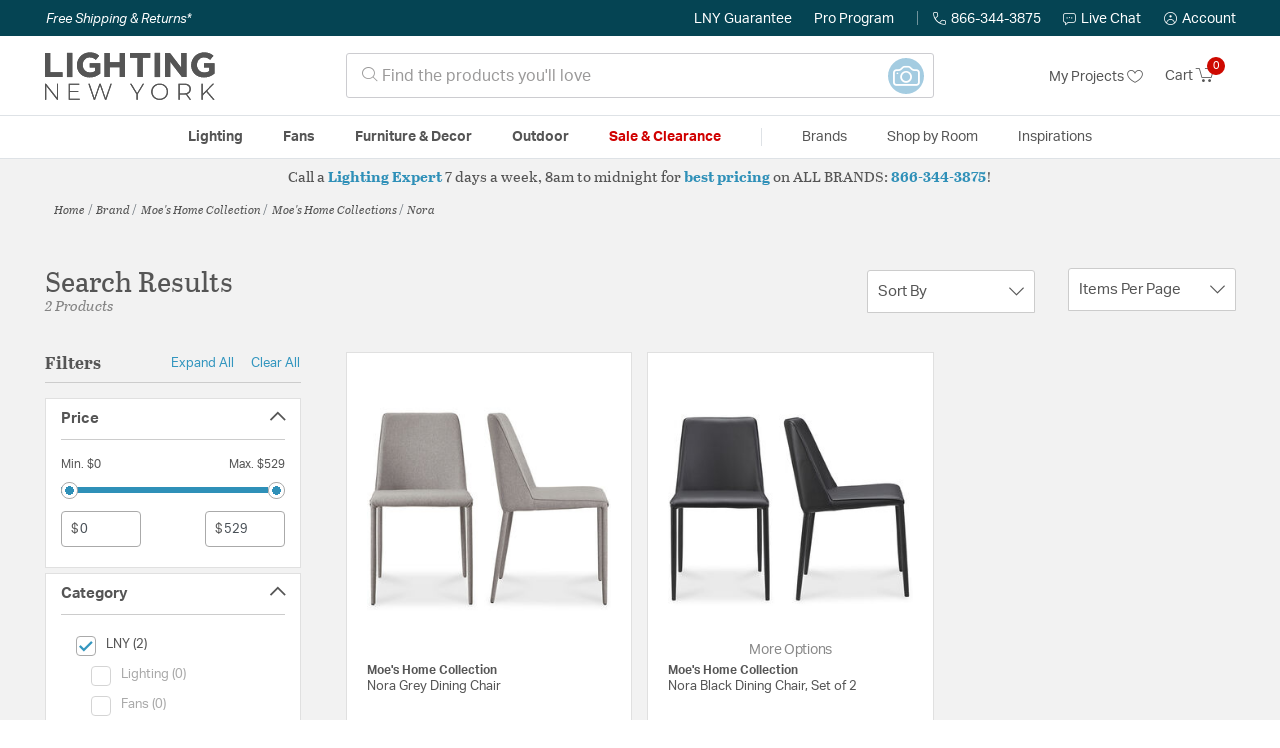

--- FILE ---
content_type: text/html;charset=UTF-8
request_url: https://lightingnewyork.com/collection/moes-home-collection-nora-collection/
body_size: 40826
content:
<!DOCTYPE html>
<html lang="en">
<head>
<!--[if gt IE 9]><!-->
<script>//common/scripts.isml</script>




<script defer type="text/javascript" src="/on/demandware.static/Sites-lny_us-Site/-/en_US/v1768914722617/js/main.js"></script>

    <script defer type="text/javascript" src="/on/demandware.static/Sites-lny_us-Site/-/en_US/v1768914722617/js/search.js"
        
        >
    </script>

    <script defer type="text/javascript" src="https://js.braintreegateway.com/web/3.83.0/js/client.min.js"
        
        >
    </script>

    <script defer type="text/javascript" src="https://js.braintreegateway.com/web/3.83.0/js/data-collector.min.js"
        
        >
    </script>

    <script defer type="text/javascript" src="https://js.braintreegateway.com/web/3.83.0/js/paypal.min.js"
        
        >
    </script>

    <script defer type="text/javascript" src="https://js.braintreegateway.com/web/3.83.0/js/paypal-checkout.min.js"
        
        >
    </script>

    <script defer type="text/javascript" src="/on/demandware.static/Sites-lny_us-Site/-/en_US/v1768914722617/js/int_braintree.min.js"
        
        >
    </script>


   <script defer type="text/javascript" src="/on/demandware.static/Sites-lny_us-Site/-/en_US/v1768914722617/js/vcn.js"></script>

<!--<![endif]-->
<meta charset=UTF-8 />
<meta http-equiv="x-ua-compatible" content="ie=edge" />
<meta name="viewport" content="width=device-width, initial-scale=1" />



    <title>Explore the Nora design collection from Moe&#x27;s Home Collection</title>


<meta name="description" content="Does the Nora design collection from Moe's Home Collection perfectly complete the look you want to achieve? Speak to an Expert at Lighting New York at 866.344.3875 for immediate assistance."/>




    
        <meta name="robots" content="index,follow" />
    


<link rel="icon" type="image/x-icon" href="/on/demandware.static/Sites-lny_us-Site/-/default/dwaf3fc3b2/images/favicons/favicon.ico" />

<link rel="stylesheet" href="/on/demandware.static/Sites-lny_us-Site/-/en_US/v1768914722617/css/global.css" />

    <link rel="stylesheet" href="/on/demandware.static/Sites-lny_us-Site/-/en_US/v1768914722617/css/search.css"  />

    <link rel="stylesheet" href="/on/demandware.static/Sites-lny_us-Site/-/en_US/v1768914722617/css/braintree.css"  />







	


	<script>
	  var _affirm_config = {
	    public_api_key:  "YNRZIN5GRU6MV915",
	    script:          "/on/demandware.static/Sites-lny_us-Site/-/en_US/v1768914722617/affirm/js/live.js",
	    session_id:		 "-B5NRJnP9ytu65Bqra6wTS5sy43iXJv8Eos=",
		locale: 		 "en_US",
		country_code: 	 "USA"
	  };
	  (function(l,g,m,e,a,f,b){var d,c=l[m]||{},h=document.createElement(f),n=document.getElementsByTagName(f)[0],k=function(a,b,c){return function(){a[b]._.push([c,arguments])}};c[e]=k(c,e,"set");d=c[e];c[a]={};c[a]._=[];d._=[];c[a][b]=k(c,a,b);a=0;for(b="set add save post open empty reset on off trigger ready setProduct".split(" ");a<b.length;a++)d[b[a]]=k(c,e,b[a]);a=0;for(b=["get","token","url","items"];a<b.length;a++)d[b[a]]=function(){};h.async=!0;h.src=g[f];n.parentNode.insertBefore(h,n);delete g[f];d(g);l[m]=c})(window,_affirm_config,"affirm","checkout","ui","script","ready");
	</script>
	<link href="/on/demandware.static/Sites-lny_us-Site/-/en_US/v1768914722617/css/affirmstyle.css" type="text/css" rel="stylesheet" />


<script id='coframe-installation-script'>
  (function () {
        // Early exit for performance testing
        if (/cf_disable/.test(location.search)) return console.warn('[Coframe] Disabled via URL parameter');
        
        // Coframe config
        const config = {
          projectId: '6942f1e83a1552013713380b',
          startTime: Date.now(),
          timeoutMs: 1000,
          currentUrl: window.location.href,
        };
    
        // Prevent duplicate installation
        const script_id = 'coframe-sdk-js';
        if (document.getElementById(script_id)) return console.warn('[Coframe] SDK already installed');
        
        // Coframe queue setup
        (window.CFQ = window.CFQ || []).push({ config });
    
        // Coframe antiflicker CSS
        const style = document.createElement('style');
        style.id = 'coframe-antiflicker';
        style.textContent = 
          ':root { --cf-show: 0;}' +
          'body { opacity: var(--cf-show) !important; transition: opacity 0.2s ease; }'
        
        function hide() { document.head.appendChild(style); }
        function show() {
          document.documentElement.style.setProperty('--cf-show', '1');
          style.parentNode && style.parentNode.removeChild(style);
        }
        hide(); setTimeout(show, config.timeoutMs);
        
        // Coframe SDK JS
        var edgeUrl = new URL('https://edge.cofra.me/cf.js');
        edgeUrl.searchParams.set('config', encodeURIComponent(JSON.stringify(config)));
    
        const script = document.createElement('script');
        script.id = script_id;
        script.async = true;
        script.src = edgeUrl.toString();
        script.onerror = () => { show(); console.error('[Coframe] SDK failed to load'); };
        document.head.appendChild(script);
    })();
</script>





<!--siteData.isml-->
<script>
    window.dataLayer = window.dataLayer || [];
    
    // Any data layer stuff here should be cachable and NOT user-specific
    dataLayer.push({"defaultVipCode":"XWJL33YW13","storefrontCode":"main","storefrontName":"LNY","environment":"production","agentCartStampingEndpoint":"https://lightingnewyork.com/on/demandware.store/Sites-lny_us-Site/en_US/Chat-StampCartWithAgent","liveChatLicenseKey":"10054528"});
</script>    <script>
    var pageAction = 'searchshow';
    window.dataLayer = window.dataLayer || [];
    var orderId = -1;

    // In all cases except Order Confirmation, the data layer should be pushed, so default to that case
    var pushDataLayer = true;
    if (pageAction === 'orderconfirm') {
        // As of now, the correction is for order confirmation only
        orderId = getOrderId({"event":"search","userInfo":{"email":"","firstName":"","lastName":"","phoneNumber":"","address1":"","address2":"","city":"","state":"","country":"","zip":"","accountType":"Retail"},"ecommerce":{"currencyCode":"USD","impressions":[{"id":"YM-1003-203","name":"Nora Dining Chair","category":"Dining Chairs","categoryID":"main-furnitureanddecor-furniture-diningchairs","price":"439.00","imageURL":"https://lightingnewyork.com/on/demandware.static/-/Sites-master-catalog-lny/default/dwbbca9ad3/brand/moe/productimages/ym-1003-15_80.jpg","basket_coupons":"","basket_ids":"","sku":null,"brand":"Moe's Home Collection","compareAtPrice":"0.00","productURL":"https://lightingnewyork.com/product/furniture-and-decor/furniture/dining-chairs/moes-home-collection-nora-dining-chairs-ym-1003-15/YM-1003-203.html","position":1,"list":"Search Results"},{"id":"YM-1004-203","name":"Nora Dining Chair","category":"Dining Chairs","categoryID":"main-furnitureanddecor-furniture-diningchairs","price":"529.00","imageURL":"https://lightingnewyork.com/on/demandware.static/-/Sites-master-catalog-lny/default/dw390221c0/brand/moe/productimages/ym-1004-29_80.jpg","basket_coupons":"","basket_ids":"","sku":null,"brand":"Moe's Home Collection","compareAtPrice":"0.00","productURL":"https://lightingnewyork.com/product/furniture-and-decor/furniture/dining-chairs/moes-home-collection-nora-dining-chairs-ym-1004-29/YM-1004-203.html","position":2,"list":"Search Results"}]}});
        var ordersPushedToGoogle = getOrdersPushedToGoogle();
        var orderHasBeenPushedToGoogle = orderHasBeenPushedToGoogle(orderId, ordersPushedToGoogle);
        if (orderHasBeenPushedToGoogle) {
            // If the data has already been sent, let's not push it again.
            pushDataLayer = false;
        }
    }

    if (pushDataLayer) {
        dataLayer.push({ ecommerce: null });
        dataLayer.push({"event":"search","userInfo":{"email":"","firstName":"","lastName":"","phoneNumber":"","address1":"","address2":"","city":"","state":"","country":"","zip":"","accountType":"Retail"},"ecommerce":{"currencyCode":"USD","impressions":[{"id":"YM-1003-203","name":"Nora Dining Chair","category":"Dining Chairs","categoryID":"main-furnitureanddecor-furniture-diningchairs","price":"439.00","imageURL":"https://lightingnewyork.com/on/demandware.static/-/Sites-master-catalog-lny/default/dwbbca9ad3/brand/moe/productimages/ym-1003-15_80.jpg","basket_coupons":"","basket_ids":"","sku":null,"brand":"Moe's Home Collection","compareAtPrice":"0.00","productURL":"https://lightingnewyork.com/product/furniture-and-decor/furniture/dining-chairs/moes-home-collection-nora-dining-chairs-ym-1003-15/YM-1003-203.html","position":1,"list":"Search Results"},{"id":"YM-1004-203","name":"Nora Dining Chair","category":"Dining Chairs","categoryID":"main-furnitureanddecor-furniture-diningchairs","price":"529.00","imageURL":"https://lightingnewyork.com/on/demandware.static/-/Sites-master-catalog-lny/default/dw390221c0/brand/moe/productimages/ym-1004-29_80.jpg","basket_coupons":"","basket_ids":"","sku":null,"brand":"Moe's Home Collection","compareAtPrice":"0.00","productURL":"https://lightingnewyork.com/product/furniture-and-decor/furniture/dining-chairs/moes-home-collection-nora-dining-chairs-ym-1004-29/YM-1004-203.html","position":2,"list":"Search Results"}]}});
        if (pageAction === 'orderconfirm') {
            // Add the orderId to the array of orders that is being stored in localStorage
            ordersPushedToGoogle.push(orderId);
            // The localStorage is what is used to prevent the duplicate send from mobile platforms
            window.localStorage.setItem('ordersPushedToGoogle', JSON.stringify(ordersPushedToGoogle));
        }
    }

    function getOrderId(dataLayer) {
        if ('ecommerce' in dataLayer) {
            if ('purchase' in dataLayer.ecommerce && 'actionField' in dataLayer.ecommerce.purchase &&
                'id' in dataLayer.ecommerce.purchase.actionField) {
                return dataLayer.ecommerce.purchase.actionField.id;
            }
        }

        return -1;
    }

    function getOrdersPushedToGoogle() {
        var ordersPushedToGoogleString = window.localStorage.getItem('ordersPushedToGoogle');
        if (ordersPushedToGoogleString && ordersPushedToGoogleString.length > 0) {
            return JSON.parse(ordersPushedToGoogleString);
        }

        return [];
    }

    function orderHasBeenPushedToGoogle(orderId, ordersPushedToGoogle) {
        if (orderId) {
            for (var index = 0; index < ordersPushedToGoogle.length; index++) {
                if (ordersPushedToGoogle[index] === orderId) {
                    return true;
                }
            }
        }

        return false;
    }
</script>

<script>
    window.dataLayer = window.dataLayer || [];
    dataLayer.push({"environment":"production","demandwareID":"bcjiLQ8GxEKGa6P6ZUpinPYKQB","loggedInState":false,"locale":"en_US","currencyCode":"USD","pageLanguage":"en_US","registered":false,"email":"","emailHash":"","user_id":"","userInfo":{"email":"","firstName":"","lastName":"","phoneNumber":"","address1":"","address2":"","city":"","state":"","country":"","zip":"","accountType":"Retail"},"basketID":"","sourceOfEmailCollection":"","userAgent":"Mozilla/5.0 (Macintosh; Intel Mac OS X 10_15_7) AppleWebKit/537.36 (KHTML, like Gecko) Chrome/131.0.0.0 Safari/537.36; ClaudeBot/1.0; +claudebot@anthropic.com)","sessionID":"-B5NRJnP9ytu65Bqra6wTS5sy43iXJv8Eos=","ipAddress":"3.143.112.127","vipCode":"","gclid":"","msclkid":""});
</script>


<!-- Google Tag Manager -->
<script>(function(w,d,s,l,i){w[l]=w[l]||[];w[l].push({'gtm.start':
new Date().getTime(),event:'gtm.js'});var f=d.getElementsByTagName(s)[0],
j=d.createElement(s),dl=l!='dataLayer'?'&l='+l:'';j.async=true;j.src=
'https://load.ssgtm.lightingnewyork.com/ueazxucm.js?id='+i+dl;f.parentNode.insertBefore(j,f);
})(window,document,'script','dataLayer','GTM-MFBHDH67');</script>
<!-- End Google Tag Manager -->


<script defer src="/on/demandware.static/Sites-lny_us-Site/-/en_US/v1768914722617/js/tagmanager.js"></script>
<script defer src="/on/demandware.static/Sites-lny_us-Site/-/en_US/v1768914722617/js/gtmEvents.js"></script>

    <script>
        var yotpoAppKey = '2kFGiaQEjiIMFysVNwFfeIwtqfM5h74MwjwhOTVf';
        var yotpoStaticContentURL = 'https://staticw2.yotpo.com/';
        var yotpoURL = yotpoStaticContentURL + yotpoAppKey + '/widget.js';
        (function e() {
            var e = document.createElement("script");
                    e.type = "text/javascript",
                    e.async = true,
                    e.src = yotpoURL;
            var t = document.getElementsByTagName("script")[0];
            t.parentNode.insertBefore(e, t)
        })();
    </script>
    <script src="https://cdn-widgetsrepository.yotpo.com/v1/loader/2kFGiaQEjiIMFysVNwFfeIwtqfM5h74MwjwhOTVf" async></script>
    
    



<link rel="stylesheet" href="/on/demandware.static/Sites-lny_us-Site/-/en_US/v1768914722617/css/skin/skin.css" />
    
<!--Storefront colorScheme-->
<style>
:root {
--color-primary:#CE0900;
--color-secondary:#2F90B8;
--color-support:#054453;
--color-link:#3396BF;
--color-icon:#2F90B8;
}
.color-primary-background {background:#CE0900}
.color-secondary-background {background:#2F90B8}
.color-support-background {background:#054453}
.color-link-background {background:#3396BF}
.color-icon-background {background:#2F90B8}
</style>


<link rel="canonical" href="https://lightingnewyork.com/collection/moes-home-collection-nora-collection/"/>

<script type="text/javascript">//<!--
/* <![CDATA[ (head-active_data.js) */
var dw = (window.dw || {});
dw.ac = {
    _analytics: null,
    _events: [],
    _category: "",
    _searchData: "",
    _anact: "",
    _anact_nohit_tag: "",
    _analytics_enabled: "true",
    _timeZone: "US/Eastern",
    _capture: function(configs) {
        if (Object.prototype.toString.call(configs) === "[object Array]") {
            configs.forEach(captureObject);
            return;
        }
        dw.ac._events.push(configs);
    },
	capture: function() { 
		dw.ac._capture(arguments);
		// send to CQ as well:
		if (window.CQuotient) {
			window.CQuotient.trackEventsFromAC(arguments);
		}
	},
    EV_PRD_SEARCHHIT: "searchhit",
    EV_PRD_DETAIL: "detail",
    EV_PRD_RECOMMENDATION: "recommendation",
    EV_PRD_SETPRODUCT: "setproduct",
    applyContext: function(context) {
        if (typeof context === "object" && context.hasOwnProperty("category")) {
        	dw.ac._category = context.category;
        }
        if (typeof context === "object" && context.hasOwnProperty("searchData")) {
        	dw.ac._searchData = context.searchData;
        }
    },
    setDWAnalytics: function(analytics) {
        dw.ac._analytics = analytics;
    },
    eventsIsEmpty: function() {
        return 0 == dw.ac._events.length;
    }
};
/* ]]> */
// -->
</script>
<script type="text/javascript">//<!--
/* <![CDATA[ (head-cquotient.js) */
var CQuotient = window.CQuotient = {};
CQuotient.clientId = 'bhcf-lny_us';
CQuotient.realm = 'BHCF';
CQuotient.siteId = 'lny_us';
CQuotient.instanceType = 'prd';
CQuotient.locale = 'en_US';
CQuotient.fbPixelId = '__UNKNOWN__';
CQuotient.activities = [];
CQuotient.cqcid='';
CQuotient.cquid='';
CQuotient.cqeid='';
CQuotient.cqlid='';
CQuotient.apiHost='api.cquotient.com';
/* Turn this on to test against Staging Einstein */
/* CQuotient.useTest= true; */
CQuotient.useTest = ('true' === 'false');
CQuotient.initFromCookies = function () {
	var ca = document.cookie.split(';');
	for(var i=0;i < ca.length;i++) {
	  var c = ca[i];
	  while (c.charAt(0)==' ') c = c.substring(1,c.length);
	  if (c.indexOf('cqcid=') == 0) {
		CQuotient.cqcid=c.substring('cqcid='.length,c.length);
	  } else if (c.indexOf('cquid=') == 0) {
		  var value = c.substring('cquid='.length,c.length);
		  if (value) {
		  	var split_value = value.split("|", 3);
		  	if (split_value.length > 0) {
			  CQuotient.cquid=split_value[0];
		  	}
		  	if (split_value.length > 1) {
			  CQuotient.cqeid=split_value[1];
		  	}
		  	if (split_value.length > 2) {
			  CQuotient.cqlid=split_value[2];
		  	}
		  }
	  }
	}
}
CQuotient.getCQCookieId = function () {
	if(window.CQuotient.cqcid == '')
		window.CQuotient.initFromCookies();
	return window.CQuotient.cqcid;
};
CQuotient.getCQUserId = function () {
	if(window.CQuotient.cquid == '')
		window.CQuotient.initFromCookies();
	return window.CQuotient.cquid;
};
CQuotient.getCQHashedEmail = function () {
	if(window.CQuotient.cqeid == '')
		window.CQuotient.initFromCookies();
	return window.CQuotient.cqeid;
};
CQuotient.getCQHashedLogin = function () {
	if(window.CQuotient.cqlid == '')
		window.CQuotient.initFromCookies();
	return window.CQuotient.cqlid;
};
CQuotient.trackEventsFromAC = function (/* Object or Array */ events) {
try {
	if (Object.prototype.toString.call(events) === "[object Array]") {
		events.forEach(_trackASingleCQEvent);
	} else {
		CQuotient._trackASingleCQEvent(events);
	}
} catch(err) {}
};
CQuotient._trackASingleCQEvent = function ( /* Object */ event) {
	if (event && event.id) {
		if (event.type === dw.ac.EV_PRD_DETAIL) {
			CQuotient.trackViewProduct( {id:'', alt_id: event.id, type: 'raw_sku'} );
		} // not handling the other dw.ac.* events currently
	}
};
CQuotient.trackViewProduct = function(/* Object */ cqParamData){
	var cq_params = {};
	cq_params.cookieId = CQuotient.getCQCookieId();
	cq_params.userId = CQuotient.getCQUserId();
	cq_params.emailId = CQuotient.getCQHashedEmail();
	cq_params.loginId = CQuotient.getCQHashedLogin();
	cq_params.product = cqParamData.product;
	cq_params.realm = cqParamData.realm;
	cq_params.siteId = cqParamData.siteId;
	cq_params.instanceType = cqParamData.instanceType;
	cq_params.locale = CQuotient.locale;
	
	if(CQuotient.sendActivity) {
		CQuotient.sendActivity(CQuotient.clientId, 'viewProduct', cq_params);
	} else {
		CQuotient.activities.push({activityType: 'viewProduct', parameters: cq_params});
	}
};
/* ]]> */
// -->
</script>


   <script type="application/ld+json">
        {"@context":"http://schema.org/","@type":"ItemList","itemListElement":[{"@type":"ListItem","position":1,"url":"https://lightingnewyork.com/product/furniture-and-decor/furniture/dining-chairs/moes-home-collection-nora-dining-chairs-ym-1003-15/YM-1003-203.html"},{"@type":"ListItem","position":2,"url":"https://lightingnewyork.com/product/furniture-and-decor/furniture/dining-chairs/moes-home-collection-nora-dining-chairs-ym-1004-29/YM-1004-203.html"}]}
    </script>


   <script type="application/ld+json">
        {"@context":"https://schema.org","@type":"BreadcrumbList","itemListElement":[{"@type":"ListItem","name":"Home","item":"https://lightingnewyork.com/","position":1}]}
    </script>


</head>
<body>
<!-- Google Tag Manager (noscript) -->
<noscript><iframe src="https://www.googletagmanager.com/ns.html?id=GTM-MFBHDH67"
height="0" width="0" style="display:none;visibility:hidden"></iframe></noscript>
<!-- End Google Tag Manager (noscript) -->

<div class="page" data-action="Search-Show" data-querystring="cgid=moe-collection-nora" >


<header class="stick-header">
    <div class="top-banner-container" >
        
	 

	
    </div>
    <div class="header-top-banner bg-support hidden-md-down">
    <div class="container">
        <div class="row d-flex justify-content-between align-items-center py-2">
            <div class="col-auto content mr-auto pr-3">
                
                    
    
    <div class="content-asset"><!-- dwMarker="content" dwContentID="eb61591dd820a9277df59fafb4" -->
        <button type="button" class="btn btn-link p-0 font-italic text-white" data-toggle="modal" data-target="#freeshippingmodal">Free Shipping &amp; Returns*</button>
    </div> <!-- End content-asset -->



                
            </div>

            <div class="col-auto ml-auto pr-3">
                <a class="guarantee-link" href="/policy.html#guarantee">
                    
                        LNY Guarantee
                    
                </a>
            </div>

            <div class="col-auto header-pro-program-container">
                <a class="pro-program-link" href="/proprogram.html">
                    Pro Program
                </a>
                <div class="header-pro-program-tooltip" style="display:none">
                    
    
    <div class="content-asset"><!-- dwMarker="content" dwContentID="a3c82d9e2543e2160cb1b06487" -->
        <div class="text-center p-4">
	<div class="h2 mb-2">Join the Lighting New York Pro Program</div>
		<span class="pb-2">Enjoy unparalleled benefits including discounted trade pricing, a dedicated
			<br/>Pro Account manager, free shipping,
			<br/>risk-free returns, and more.</span>
		<div class="row justify-content-center">
			<div class="col-12 mt-3"> <a href="https://lightingnewyork.com/pro-signup" class="btn btn-block btn-secondary">Create Account</a>

			</div>
			<div class="col-12 mt-3">
<a href="https://lightingnewyork.com/login" class="btn btn-block btn-outline-secondary" style="font-weight: bold; border-width: 2px;">Already an LNY Pro? Sign in here!</a> 
			</div>
		</div>
	</div>
	<style>
		.header-pro-program-tooltip span,
		                .header-pro-program-tooltip a {
		                    font-size: 13px;
		                }
		                .header-pro-program-tooltip .h2 {
	font-family: var(--skin-header-font), sans-serif;
		                    font-size: 22px;
		                }
		                
		                .header-pro-program-tooltip a i::before {
		                    font-size: 30px;
		                    color: var(--color-primary);
		                }
	</style>
    </div> <!-- End content-asset -->



                </div>
            </div>

            <div class="col-auto border-right" style="height: 14px; opacity: 0.5;"></div>

            <div class="col-auto header-business-hours-container px-3">
                <span class="header-phone">
                    <i class="lny-icon-phone"></i>866-344-3875
                </span>

                <div class="header-business-hours-tooltip" style="display:none">
                    
    
    <div class="content-asset"><!-- dwMarker="content" dwContentID="5feead474f4c0123da8edcbfc1" -->
        <div class="text-center p-4">
                <div class="h2 mb-2">By Your Side 7 Days a Week</div>
                    
                <span class="pb-2">
                    <strong>Lighting Experts Standing By:</strong>
                    <br/>
                    <span>Mon - Fri: <div class="expert-weekdayhours">8am to 12am EST</div></span>
                    <br/>
                    <span>Sat &amp; Sun: <div class="expert-weekendhours">9am to 12am EST</div></span>
                </span>
                <hr />
                <div class="row justify-content-center">
                    <!-- TODO: this phone number will need to be updated to match whatever is put in expert-phone -->
                    <a href="tel:866-344-3875" class="col-5">
                        <i class="lny-icon-phone"></i>
                        <div class="expert-phone">866-344-3875</div>
                    </a>
                    <!-- TODO: this email link will need to be updated via JS -->
                    <a href="mailto: customercare@lightingnewyork.com" class="col-3">
                        <i class="lny-icon-mail"></i>
                        Email
                    </a>
                </div>
                <hr />
                <span class="text-center pb-2">
                    Our <strong>Customer Care</strong> team is available to help you with questions and
                    returns <strong class="d-block">Mon - Fri <div class="support-weekdayhours">8am to 12am EST</div>.</strong>
                </span>
            </div>
            <style>
                .header-business-hours-tooltip span,
                .header-business-hours-tooltip a {
                    font-size: 13px;
                }
                .header-business-hours-tooltip .h2 {
                    font-family: var(--skin-header-font), sans-serif;
                    font-size: 22px;
                }
                .header-business-hours-tooltip a {
                    color: var(--color-grey5);
                }
                .header-business-hours-tooltip a [class*="lny-icon"] {
                    display: block;
                    margin: 0 0 6px;
                    top: 0;
                }
                .header-business-hours-tooltip a [class*="lny-icon"]::before {
                    font-size: 30px;
                    color: var(--color-primary);
                }
            </style>
    </div> <!-- End content-asset -->



                </div>
            </div>

            <div class="col-auto pr-3">
                <a href="#" class="live-chat">
                    <i class="lny-icon-chat"></i>Live Chat
                </a>
            </div>
            <div class="col-auto hidden-md-down">
                
    <div
      id="account-page-link"
      class="user"
      data-is-pro-user="false"
      data-user-info="{&quot;email&quot;:&quot;&quot;,&quot;firstName&quot;:&quot;&quot;,&quot;lastName&quot;:&quot;&quot;,&quot;phoneNumber&quot;:&quot;&quot;,&quot;address1&quot;:&quot;&quot;,&quot;address2&quot;:&quot;&quot;,&quot;city&quot;:&quot;&quot;,&quot;state&quot;:&quot;&quot;,&quot;country&quot;:&quot;&quot;,&quot;zip&quot;:&quot;&quot;,&quot;accountType&quot;:&quot;Retail&quot;}"
    >
        <a href="https://lightingnewyork.com/login" role="button"
            aria-label="Login to your account">
            <i class="lny-icon-account" aria-hidden="true"></i><span class="user-message">Account</span>
        </a>
    </div>

            </div>
        </div>
    </div>
</div>
    <nav role="navigation">
        <div class="header container">
            <div class="navbar-header row">
                <div class="col-4 d-flex d-lg-none">
                    <button class="navbar-toggler" type="button" aria-controls="sg-navbar-collapse"
                        aria-expanded="false" aria-label="Toggle navigation">
                        <i class="lny-icon-menu"></i>
                    </button>
                </div>


                <div class="col-4 col-lg-3 logo-col d-flex">
                    <a class="logo-home" href="/" title="Lighting New York Home">
    <div class="logo-container" style="background-image: url(/on/demandware.static/Sites-lny_us-Site/-/default/dw406759b6/images/lny-logo.svg)">
        <img class="logo" src="[data-uri]"
            alt="Lighting New York Logo"
            style="background-image: url(https://lightingnewyork.com/on/demandware.static/-/Sites-lny_us-Library/default/dw0dc7366a/brand/lny/lny-logo.svg" />
    </div>
</a>
                </div>

                <div class="search col-6 hidden-md-down">
                    <link rel="stylesheet" href="https://cdn.jsdelivr.net/npm/bootstrap-icons@1.11.3/font/bootstrap-icons.css">




<div class="site-search input-group">
    <form role="search" action="/search" method="get" name="simpleSearch"
        class="input-group-append m-0">
        <input class="form-control search-field" type="text" name="q" value=""
            placeholder="&#xe907; Find the products you'll love" role="combobox"
            aria-describedby="search-assistive-text" aria-haspopup="listbox" aria-owns="search-results"
            aria-expanded="false" aria-autocomplete="list" aria-activedescendant="" aria-controls="search-results"
            aria-label="Enter Keyword or Item No." autocomplete="off" />
            <!-- Camera search link inside search bar -->

                        
                <a href="https://lightingnewyork.com/beacon" class="image-search-link">
                    <span class="label-container">
                        <span class="label">
                            Image Search
                        </span>
                    </span>
                    <span class="icon-wrap">
                        <i class="bi bi-camera camera-outline"></i>
                        <i class="bi bi-camera-fill camera-solid"></i>

                        <!-- Starburst hover effect -->
                        <span class="star yellow s01"></span>
                        <span class="star pink   s02"></span>
                        <span class="star yellow s03"></span>
                        <span class="star pink   s04"></span>
                        <span class="star yellow s05"></span>
                        <span class="star pink   s06"></span>
                        <span class="star yellow s07"></span>
                        <span class="star pink   s08"></span>
                        <span class="star yellow s09"></span>
                        <span class="star pink   s10"></span>
                        <span class="star yellow s11"></span>
                        <span class="star pink   s12"></span>
                    </span>
                </a>
            

        <button type="reset" name="reset-button" class="btn btn-link lny-icon-x reset-button d-none"
            aria-label="Clear search keywords"></button>
        <button type="submit" name="search-button" class="btn btn-primary submit-button lny-icon-search d-none"
            aria-label="Submit search keywords"></button>
        <div class="suggestions-wrapper" data-url="/on/demandware.store/Sites-lny_us-Site/en_US/SearchServices-GetSuggestions?q="></div>
        <input type="hidden" value="en_US" name="lang">
    </form>
</div>
                </div>

                <div class="col-4 col-lg-3 d-flex middle-header-options">
                    <div class="header-my-lists my-auto hidden-md-down ml-auto mr-3">
                        <a href="/my-projects">My Projects <i
                                class="lny-icon-heart"></i></a>
                    </div>

                    <div class="header-phone d-lg-none my-auto ml-auto mr-3">
                        <a href="tel:866-344-3875" class="lny-icon-phone"></a>
                    </div>

                    <div class="minicart my-auto" data-minicart-enabled="false" data-action-url="/on/demandware.store/Sites-lny_us-Site/en_US/Cart-MiniCartShow">
                        <div class="minicart-total">
    <a class="minicart-link stretched-link" href="https://lightingnewyork.com/cart"
        title="Cart 0 Items"
        aria-label="Cart 0 Items" aria-haspopup="true">
        <span class="hidden-md-down">Cart</span>
        <i class="minicart-icon lny-icon-cart"></i>
        <span class="minicart-quantity">
            0
        </span>
    </a>
</div>

<div class="popover popover-bottom"></div>
                    </div>
                </div>
            </div>
        </div>

        <div class="main-menu navbar-toggleable-md menu-toggleable-left multilevel-dropdown d-none d-lg-block border-top border-bottom"
            id="sg-navbar-collapse">
            <div class="container">
                <div class="row">
                    

<nav class="navbar navbar-expand-lg bg-inverse col-12">
    <div class="close-menu d-flex d-lg-none bg-support">
        <div class="close-button mr-auto">
            <button class="lny-icon-x" role="button"
                aria-label="Close Menu"></button>
        </div>

        <div class="header-my-lists mr-3">
            <a href="/my-projects"><i class="lny-icon-heart"></i>My Projects </a>
        </div>

        <div class="header-account">
            
    <div
      id="account-page-link"
      class="user"
      data-is-pro-user="false"
      data-user-info="{&quot;email&quot;:&quot;&quot;,&quot;firstName&quot;:&quot;&quot;,&quot;lastName&quot;:&quot;&quot;,&quot;phoneNumber&quot;:&quot;&quot;,&quot;address1&quot;:&quot;&quot;,&quot;address2&quot;:&quot;&quot;,&quot;city&quot;:&quot;&quot;,&quot;state&quot;:&quot;&quot;,&quot;country&quot;:&quot;&quot;,&quot;zip&quot;:&quot;&quot;,&quot;accountType&quot;:&quot;Retail&quot;}"
    >
        <a href="https://lightingnewyork.com/login" role="button"
            aria-label="Login to your account">
            <i class="lny-icon-account" aria-hidden="true"></i><span class="user-message">Account</span>
        </a>
    </div>

        </div>
        <div class="back">
            <button role="button" aria-label="Back to previous menu">
                <span class="lny-icon-arrow-left"></span>
                Back
            </button>
        </div>
    </div>
    <div class="menu-group" role="navigation">
        <ul class="nav navbar-nav" role="menu">
            
                
                    
                        <li class="nav-item dropdown top-level-category" role="presentation">
                            <a href="/main/category/lighting/" class="nav-link
                            dropdown-toggle " role="button" data-toggle="dropdown"
                            aria-haspopup="true"
                            aria-expanded="false" tabindex="0">Lighting</a>
                            
                            



















<ul class="dropdown-menu level-2" role="menu" aria-hidden="true" aria-label="main-lighting">
    
        
            <li class="dropdown-item dropdown " role="presentation">
                
                    <a href="/main/category/lighting/ceiling-lights/" id="main-lighting-ceilinglights" role="button" class="dropdown-link dropdown-toggle"
                        data-toggle="dropdown" aria-haspopup="true" aria-expanded="false" tabindex="0">
                        <div class="h2">Ceiling Lights</div>
                    </a>
                
                <ul class="dropdown-menu level-3" role="menu" aria-hidden="true" aria-label="main-lighting-ceilinglights">
                    
                    
                        
                        
                        
                            <li class="dropdown-item" role="presentation">
                                <a href="/main/category/lighting/ceiling-lights/chandeliers/" id="main-lighting-ceilinglights-chandeliers" role="menuitem" class="dropdown-link"
                                    tabindex="-1">
                                    <div class="h3">Chandeliers</div>
                                </a>
                            </li>
                        
                    
                        
                        
                        
                            <li class="dropdown-item" role="presentation">
                                <a href="/main/category/lighting/ceiling-lights/pendants/" id="main-lighting-ceilinglights-pendants" role="menuitem" class="dropdown-link"
                                    tabindex="-1">
                                    <div class="h3">Pendants</div>
                                </a>
                            </li>
                        
                    
                        
                        
                        
                            <li class="dropdown-item" role="presentation">
                                <a href="/main/category/lighting/ceiling-lights/mini-pendants/" id="main-lighting-ceilinglights-minipendants" role="menuitem" class="dropdown-link"
                                    tabindex="-1">
                                    <div class="h3">Mini Pendants</div>
                                </a>
                            </li>
                        
                    
                        
                        
                        
                            <li class="dropdown-item" role="presentation">
                                <a href="/main/category/lighting/ceiling-lights/flush-mounts/" id="main-lighting-ceilinglights-flushmounts" role="menuitem" class="dropdown-link"
                                    tabindex="-1">
                                    <div class="h3">Flush Mounts</div>
                                </a>
                            </li>
                        
                    
                        
                        
                        
                            <li class="dropdown-item" role="presentation">
                                <a href="/main/category/lighting/ceiling-lights/semi-flush-mounts/" id="main-lighting-ceilinglights-semiflushmounts" role="menuitem" class="dropdown-link"
                                    tabindex="-1">
                                    <div class="h3">Semi-Flush Mounts</div>
                                </a>
                            </li>
                        
                    
                        
                        
                        
                            <li class="dropdown-item" role="presentation">
                                <a href="/main/category/lighting/ceiling-lights/island-lights/" id="main-lighting-ceilinglights-islandlights" role="menuitem" class="dropdown-link"
                                    tabindex="-1">
                                    <div class="h3">Island Lights</div>
                                </a>
                            </li>
                        
                    
                        
                        
                        
                            <li class="dropdown-item" role="presentation">
                                <a href="/main/category/lighting/ceiling-lights/track-lighting/" id="main-lighting-ceilinglights-tracklighting" role="menuitem" class="dropdown-link"
                                    tabindex="-1">
                                    <div class="h3">Track Lighting</div>
                                </a>
                            </li>
                        
                    
                        
                        
                        
                            <li class="dropdown-item" role="presentation">
                                <a href="/main/category/lighting/ceiling-lights/recessed/" id="main-lighting-ceilinglights-recessed" role="menuitem" class="dropdown-link"
                                    tabindex="-1">
                                    <div class="h3">Recessed</div>
                                </a>
                            </li>
                        
                    
                    
                        <li class="dropdown-item show-more-link" role="presentation">
                            <a href="/main/category/lighting/ceiling-lights/" role="menuitem" class="dropdown-link" tabindex="-1">
                                <div class="h3">More Ceiling Lights</div>
                            </a>
                        </li>
                    
                </ul>
            </li>
        
    
        
            <li class="dropdown-item dropdown " role="presentation">
                
                    <a href="/main/category/lighting/wall-lights/" id="main-lighting-walllights" role="button" class="dropdown-link dropdown-toggle"
                        data-toggle="dropdown" aria-haspopup="true" aria-expanded="false" tabindex="0">
                        <div class="h2">Wall Lights</div>
                    </a>
                
                <ul class="dropdown-menu level-3" role="menu" aria-hidden="true" aria-label="main-lighting-walllights">
                    
                    
                        
                        
                        
                            <li class="dropdown-item" role="presentation">
                                <a href="/main/category/lighting/wall-lights/wall-sconces/" id="main-lighting-walllights-wallsconces" role="menuitem" class="dropdown-link"
                                    tabindex="-1">
                                    <div class="h3">Wall Sconces</div>
                                </a>
                            </li>
                        
                    
                        
                        
                        
                            <li class="dropdown-item" role="presentation">
                                <a href="/main/category/lighting/wall-lights/bathroom-vanity-lights/" id="main-lighting-walllights-bathroomvanitylights" role="menuitem" class="dropdown-link"
                                    tabindex="-1">
                                    <div class="h3">Bathroom Vanity Lights</div>
                                </a>
                            </li>
                        
                    
                        
                        
                        
                            <li class="dropdown-item" role="presentation">
                                <a href="/main/category/lighting/wall-lights/picture-lights/" id="main-lighting-walllights-picturelights" role="menuitem" class="dropdown-link"
                                    tabindex="-1">
                                    <div class="h3">Picture Lights</div>
                                </a>
                            </li>
                        
                    
                        
                        
                        
                            <li class="dropdown-item" role="presentation">
                                <a href="/main/category/lighting/wall-lights/swing-arm-%2F-wall-lamps/" id="main-lighting-walllights-swingarmwalllamps" role="menuitem" class="dropdown-link"
                                    tabindex="-1">
                                    <div class="h3">Swing Arm / Wall Lamps</div>
                                </a>
                            </li>
                        
                    
                        
                        
                        
                            <li class="dropdown-item" role="presentation">
                                <a href="/main/category/lighting/wall-lights/cabinet-lighting/" id="main-lighting-walllights-cabinetlighting" role="menuitem" class="dropdown-link"
                                    tabindex="-1">
                                    <div class="h3">Cabinet Lighting</div>
                                </a>
                            </li>
                        
                    
                        
                        
                        
                            <li class="dropdown-item" role="presentation">
                                <a href="/main/category/lighting/wall-lights/tape-light/" id="main-lighting-walllights-tapelight" role="menuitem" class="dropdown-link"
                                    tabindex="-1">
                                    <div class="h3">Tape Light</div>
                                </a>
                            </li>
                        
                    
                        
                        
                        
                            <li class="dropdown-item" role="presentation">
                                <a href="/main/category/lighting/accessories/spot-lights/" id="main-lighting-accessories-spotlights" role="menuitem" class="dropdown-link"
                                    tabindex="-1">
                                    <div class="h3">Spot Lights</div>
                                </a>
                            </li>
                        
                    
                    
                </ul>
            </li>
        
    
        
            <li class="dropdown-item dropdown " role="presentation">
                
                    <a href="/main/category/lighting/outdoor-lighting/" id="main-lighting-outdoorlighting" role="button" class="dropdown-link dropdown-toggle"
                        data-toggle="dropdown" aria-haspopup="true" aria-expanded="false" tabindex="0">
                        <div class="h2">Outdoor Lighting</div>
                    </a>
                
                <ul class="dropdown-menu level-3" role="menu" aria-hidden="true" aria-label="main-lighting-outdoorlighting">
                    
                    
                        
                        
                        
                            <li class="dropdown-item" role="presentation">
                                <a href="/main/category/lighting/outdoor-lighting/outdoor-wall-lights/" id="main-lighting-outdoorlighting-walllights" role="menuitem" class="dropdown-link"
                                    tabindex="-1">
                                    <div class="h3">Outdoor Wall Lights</div>
                                </a>
                            </li>
                        
                    
                        
                        
                        
                            <li class="dropdown-item" role="presentation">
                                <a href="/main/category/lighting/outdoor-lighting/outdoor-pendants-%2F-chandeliers/" id="main-lighting-outdoorlighting-pendantschandeliers" role="menuitem" class="dropdown-link"
                                    tabindex="-1">
                                    <div class="h3">Outdoor Pendants / Chandeliers</div>
                                </a>
                            </li>
                        
                    
                        
                        
                        
                            <li class="dropdown-item" role="presentation">
                                <a href="/main/category/lighting/outdoor-lighting/outdoor-ceiling-lights/" id="main-lighting-outdoorlighting-ceilinglights" role="menuitem" class="dropdown-link"
                                    tabindex="-1">
                                    <div class="h3">Outdoor Ceiling Lights</div>
                                </a>
                            </li>
                        
                    
                        
                        
                        
                            <li class="dropdown-item" role="presentation">
                                <a href="/main/category/lighting/outdoor-lighting/post-lights-and-accessories/" id="main-lighting-outdoorlighting-postlightsandaccessories" role="menuitem" class="dropdown-link"
                                    tabindex="-1">
                                    <div class="h3">Post Lights &amp; Accessories</div>
                                </a>
                            </li>
                        
                    
                        
                        
                        
                            <li class="dropdown-item" role="presentation">
                                <a href="/main/category/lighting/outdoor-lighting/pathway-lighting/" id="main-lighting-outdoorlighting-pathwaylighting" role="menuitem" class="dropdown-link"
                                    tabindex="-1">
                                    <div class="h3">Pathway Lighting</div>
                                </a>
                            </li>
                        
                    
                        
                        
                        
                            <li class="dropdown-item" role="presentation">
                                <a href="/main/category/lighting/outdoor-lighting/landscape-lighting/" id="main-lighting-outdoorlighting-landscapelighting" role="menuitem" class="dropdown-link"
                                    tabindex="-1">
                                    <div class="h3">Landscape Lighting</div>
                                </a>
                            </li>
                        
                    
                        
                        
                        
                            <li class="dropdown-item" role="presentation">
                                <a href="/main/category/lighting/outdoor-lighting/deck-%2F-step-lighting/" id="main-lighting-outdoorlighting-decksteplighting" role="menuitem" class="dropdown-link"
                                    tabindex="-1">
                                    <div class="h3">Deck / Step Lighting</div>
                                </a>
                            </li>
                        
                    
                        
                        
                        
                            <li class="dropdown-item" role="presentation">
                                <a href="/main/category/lighting/outdoor-lighting/landscape-accessories/" id="main-lighting-outdoorlighting-landscapeaccessories" role="menuitem" class="dropdown-link"
                                    tabindex="-1">
                                    <div class="h3">Landscape Accessories</div>
                                </a>
                            </li>
                        
                    
                    
                        <li class="dropdown-item show-more-link" role="presentation">
                            <a href="/main/category/lighting/outdoor-lighting/" role="menuitem" class="dropdown-link" tabindex="-1">
                                <div class="h3">More Outdoor Lighting</div>
                            </a>
                        </li>
                    
                </ul>
            </li>
        
    
        
            <li class="dropdown-item dropdown " role="presentation">
                
                    <a href="/main/category/lighting/lamps/" id="main-lighting-lamps" role="button" class="dropdown-link dropdown-toggle"
                        data-toggle="dropdown" aria-haspopup="true" aria-expanded="false" tabindex="0">
                        <div class="h2">Lamps</div>
                    </a>
                
                <ul class="dropdown-menu level-3" role="menu" aria-hidden="true" aria-label="main-lighting-lamps">
                    
                    
                        
                        
                        
                            <li class="dropdown-item" role="presentation">
                                <a href="/main/category/lighting/lamps/table-lamps/" id="main-lighting-lamps-tablelamps" role="menuitem" class="dropdown-link"
                                    tabindex="-1">
                                    <div class="h3">Table Lamps</div>
                                </a>
                            </li>
                        
                    
                        
                        
                        
                            <li class="dropdown-item" role="presentation">
                                <a href="/main/category/lighting/lamps/floor-lamps/" id="main-lighting-lamps-floorlamps" role="menuitem" class="dropdown-link"
                                    tabindex="-1">
                                    <div class="h3">Floor Lamps</div>
                                </a>
                            </li>
                        
                    
                        
                        
                        
                            <li class="dropdown-item" role="presentation">
                                <a href="/main/category/lighting/lamps/desk-lamps/" id="main-lighting-lamps-desklamps" role="menuitem" class="dropdown-link"
                                    tabindex="-1">
                                    <div class="h3">Desk Lamps</div>
                                </a>
                            </li>
                        
                    
                        
                        
                        
                            <li class="dropdown-item" role="presentation">
                                <a href="/main/category/lighting/lamps/task-lamps/" id="main-lighting-lamps-tasklamps" role="menuitem" class="dropdown-link"
                                    tabindex="-1">
                                    <div class="h3">Task Lamps</div>
                                </a>
                            </li>
                        
                    
                    
                </ul>
            </li>
        
    
        
            <li class="dropdown-item dropdown " role="presentation">
                
                    <a href="/main/category/lighting/accessories/" id="main-lighting-accessories" role="button" class="dropdown-link dropdown-toggle"
                        data-toggle="dropdown" aria-haspopup="true" aria-expanded="false" tabindex="0">
                        <div class="h2">Accessories</div>
                    </a>
                
                <ul class="dropdown-menu level-3" role="menu" aria-hidden="true" aria-label="main-lighting-accessories">
                    
                    
                        
                        
                        
                            <li class="dropdown-item" role="presentation">
                                <a href="/main/category/lighting/accessories/light-bulbs/" id="main-lighting-accessories-lightbulbs" role="menuitem" class="dropdown-link"
                                    tabindex="-1">
                                    <div class="h3">Light Bulbs</div>
                                </a>
                            </li>
                        
                    
                        
                        
                        
                            <li class="dropdown-item" role="presentation">
                                <a href="/main/category/lighting/accessories/dimmers-and-switches/" id="main-lighting-accessories-dimmersandswitches" role="menuitem" class="dropdown-link"
                                    tabindex="-1">
                                    <div class="h3">Dimmers &amp; Switches</div>
                                </a>
                            </li>
                        
                    
                        
                        
                        
                            <li class="dropdown-item" role="presentation">
                                <a href="/main/category/lighting/accessories/shades/" id="main-lighting-accessories-shades" role="menuitem" class="dropdown-link"
                                    tabindex="-1">
                                    <div class="h3">Shades</div>
                                </a>
                            </li>
                        
                    
                        
                        
                        
                            <li class="dropdown-item" role="presentation">
                                <a href="/main/category/lighting/accessories/glass-shades/" id="main-lighting-accessories-glassshades" role="menuitem" class="dropdown-link"
                                    tabindex="-1">
                                    <div class="h3">Glass Shades</div>
                                </a>
                            </li>
                        
                    
                        
                        
                        
                            <li class="dropdown-item" role="presentation">
                                <a href="/main/category/lighting/accessories/spot-lights/" id="main-lighting-accessories-spotlights" role="menuitem" class="dropdown-link"
                                    tabindex="-1">
                                    <div class="h3">Spot Lights</div>
                                </a>
                            </li>
                        
                    
                        
                        
                        
                            <li class="dropdown-item" role="presentation">
                                <a href="/main/category/lighting/accessories/accessories/" id="main-lighting-accessories-accessories" role="menuitem" class="dropdown-link"
                                    tabindex="-1">
                                    <div class="h3">Accessories</div>
                                </a>
                            </li>
                        
                    
                    
                </ul>
            </li>
        
    

    
        <li class="menu-content-footer megamenu-first-cat">
            
	 


	


    
        <div class="example-menu-footer bg-light p-3 text-center">
                <div class="hidden-md-down">

<a href="https://lightingnewyork.com/main/category/lighting/?showproducts=true&amp;refinedSearch=TRUE&amp;prefn1=saleType&amp;prefv1=sale">

                    <img itemprop='image' src='https://lightingnewyork.com/dw/image/v2/BHCF_PRD/on/demandware.static/-/Sites-lny_us-Library/default/dw93c6f53e/merch/shared/seasonal/2026/trendsforecast/trendsforecast26-megamenu-ad-lighting.jpg?sw=715&sh=370&sm=fit' srcset='https://lightingnewyork.com/dw/image/v2/BHCF_PRD/on/demandware.static/-/Sites-lny_us-Library/default/dw93c6f53e/merch/shared/seasonal/2026/trendsforecast/trendsforecast26-megamenu-ad-lighting.jpg?sw=384&sh=200&sm=fit 384w, https://lightingnewyork.com/dw/image/v2/BHCF_PRD/on/demandware.static/-/Sites-lny_us-Library/default/dw93c6f53e/merch/shared/seasonal/2026/trendsforecast/trendsforecast26-megamenu-ad-lighting.jpg?sw=420&sh=217&sm=fit 420w, https://lightingnewyork.com/dw/image/v2/BHCF_PRD/on/demandware.static/-/Sites-lny_us-Library/default/dw93c6f53e/merch/shared/seasonal/2026/trendsforecast/trendsforecast26-megamenu-ad-lighting.jpg?sw=715&sh=370&sm=fit 715w' sizes='(max-width: 420px) 384px, (max-width: 768px) 420px, (max-width: 975px) 715px, 715px'>
                </div>
                <div class="d-lg-none">
                    <img itemprop='image' src='https://lightingnewyork.com/dw/image/v2/BHCF_PRD/on/demandware.static/-/Sites-lny_us-Library/default/dw93c6f53e/merch/shared/seasonal/2026/trendsforecast/trendsforecast26-megamenu-ad-lighting.jpg?sw=420&sh=420&sm=fit' srcset='https://lightingnewyork.com/dw/image/v2/BHCF_PRD/on/demandware.static/-/Sites-lny_us-Library/default/dw93c6f53e/merch/shared/seasonal/2026/trendsforecast/trendsforecast26-megamenu-ad-lighting.jpg?sw=420&sh=420&sm=fit 420w, https://lightingnewyork.com/dw/image/v2/BHCF_PRD/on/demandware.static/-/Sites-lny_us-Library/default/dw93c6f53e/merch/shared/seasonal/2026/trendsforecast/trendsforecast26-megamenu-ad-lighting.jpg?sw=256&sh=256&sm=fit 256w, https://lightingnewyork.com/dw/image/v2/BHCF_PRD/on/demandware.static/-/Sites-lny_us-Library/default/dw93c6f53e/merch/shared/seasonal/2026/trendsforecast/trendsforecast26-megamenu-ad-lighting.jpg?sw=325&sh=325&sm=fit 325w' sizes='(max-width: 420px) 420px, (max-width: 768px) 256px, (max-width: 975px) 325px, 325px'>
                </div>
            </div>
            <style>
                @media (max-width: 959.9px) {
                    .example-menu-footer img {
                        width: 100%;
                        object-fit: conatin;
                    }
                
                }
            </style>
    
 
	
        </li>
    

    
        <li class="dropdown-item shop-all-link d-lg-none" role="presentation">
            <a href="/main/category/lighting/" role="menuitem" class="dropdown-link" tabindex="-1">
                Shop All Lighting
            </a>
        </li>
    
</ul>
                        </li>
                    
                
                    
                        <li class="nav-item dropdown top-level-category" role="presentation">
                            <a href="/main/category/fans/" class="nav-link
                            dropdown-toggle " role="button" data-toggle="dropdown"
                            aria-haspopup="true"
                            aria-expanded="false" tabindex="0">Fans</a>
                            
                            



















<ul class="dropdown-menu level-2" role="menu" aria-hidden="true" aria-label="main-fans">
    
        
            <li class="dropdown-item dropdown " role="presentation">
                
                    <a href="/main/category/fans/fans/" id="main-fans-fans" role="button" class="dropdown-link dropdown-toggle"
                        data-toggle="dropdown" aria-haspopup="true" aria-expanded="false" tabindex="0">
                        <div class="h2">Fans</div>
                    </a>
                
                <ul class="dropdown-menu level-3" role="menu" aria-hidden="true" aria-label="main-fans-fans">
                    
                    
                        
                        
                        
                            <li class="dropdown-item" role="presentation">
                                <a href="/main/category/fans/fans/indoor-ceiling-fans/" id="main-fans-indoorceilingfans" role="menuitem" class="dropdown-link"
                                    tabindex="-1">
                                    <div class="h3">Indoor Ceiling Fans</div>
                                </a>
                            </li>
                        
                    
                        
                        
                        
                            <li class="dropdown-item" role="presentation">
                                <a href="/main/category/fans/fans/outdoor-fans/" id="main-fans-outdoorceilingfans" role="menuitem" class="dropdown-link"
                                    tabindex="-1">
                                    <div class="h3">Outdoor Fans</div>
                                </a>
                            </li>
                        
                    
                        
                        
                        
                            <li class="dropdown-item" role="presentation">
                                <a href="/main/category/fans/fans/portable%2Ffreestanding-fans/" id="main-fans-portablefreestandingfans" role="menuitem" class="dropdown-link"
                                    tabindex="-1">
                                    <div class="h3">Portable/Freestanding Fans</div>
                                </a>
                            </li>
                        
                    
                        
                        
                        
                            <li class="dropdown-item" role="presentation">
                                <a href="/main/category/fans/fans/wall-fans/" id="main-fans-wallfans" role="menuitem" class="dropdown-link"
                                    tabindex="-1">
                                    <div class="h3">Wall Fans</div>
                                </a>
                            </li>
                        
                    
                    
                </ul>
            </li>
        
    
        
            <li class="dropdown-item dropdown " role="presentation">
                
                    <a href="/main/category/fans/fan-accessories/" id="main-fans-fanaccessories" role="button" class="dropdown-link dropdown-toggle"
                        data-toggle="dropdown" aria-haspopup="true" aria-expanded="false" tabindex="0">
                        <div class="h2">Fan Accessories</div>
                    </a>
                
                <ul class="dropdown-menu level-3" role="menu" aria-hidden="true" aria-label="main-fans-fanaccessories">
                    
                    
                        
                        
                        
                            <li class="dropdown-item" role="presentation">
                                <a href="/main/category/fans/fan-accessories/fan-light-kits/" id="main-fans-fanaccessories-fanlightkits" role="menuitem" class="dropdown-link"
                                    tabindex="-1">
                                    <div class="h3">Fan Light Kits</div>
                                </a>
                            </li>
                        
                    
                        
                        
                        
                            <li class="dropdown-item" role="presentation">
                                <a href="/main/category/fans/fan-accessories/fan-blades/" id="main-fans-fanaccessories-fanblades" role="menuitem" class="dropdown-link"
                                    tabindex="-1">
                                    <div class="h3">Fan Blades</div>
                                </a>
                            </li>
                        
                    
                        
                        
                        
                            <li class="dropdown-item" role="presentation">
                                <a href="/main/category/fans/fan-accessories/fan-fitters/" id="main-fans-fanaccessories-fanfitters" role="menuitem" class="dropdown-link"
                                    tabindex="-1">
                                    <div class="h3">Fan Fitters</div>
                                </a>
                            </li>
                        
                    
                        
                        
                        
                            <li class="dropdown-item" role="presentation">
                                <a href="/main/category/fans/fan-accessories/fan-motors/" id="main-fans-fanaccessories-fanmotors" role="menuitem" class="dropdown-link"
                                    tabindex="-1">
                                    <div class="h3">Fan Motors</div>
                                </a>
                            </li>
                        
                    
                        
                        
                        
                            <li class="dropdown-item" role="presentation">
                                <a href="/main/category/fans/fan-accessories/fan-accessories/" id="main-fans-fanaccessories-fanaccessories" role="menuitem" class="dropdown-link"
                                    tabindex="-1">
                                    <div class="h3">Fan Accessories</div>
                                </a>
                            </li>
                        
                    
                    
                </ul>
            </li>
        
    

    
        <li class="menu-content-asset ">
            
	 


	


    
        <div class="example-menu-content bg-light p-3 text-center">
                <div class="image-container">
<a href="https://lightingnewyork.com/main/category/fans/fans/?showproducts=true&amp;refinedSearch=TRUE&amp;prefn1=saleType&amp;prefv1=sale">
                    <img itemprop='image' src='https://lightingnewyork.com/dw/image/v2/BHCF_PRD/on/demandware.static/-/Sites-lny_us-Library/default/dw25594030/merch/shared/seasonal/2026/trendsforecast/trendsforecast26-megamenu-ad-fans.jpg?sw=420&sh=420&sm=fit' srcset='https://lightingnewyork.com/dw/image/v2/BHCF_PRD/on/demandware.static/-/Sites-lny_us-Library/default/dw25594030/merch/shared/seasonal/2026/trendsforecast/trendsforecast26-megamenu-ad-fans.jpg?sw=420&sh=420&sm=fit 420w, https://lightingnewyork.com/dw/image/v2/BHCF_PRD/on/demandware.static/-/Sites-lny_us-Library/default/dw25594030/merch/shared/seasonal/2026/trendsforecast/trendsforecast26-megamenu-ad-fans.jpg?sw=256&sh=256&sm=fit 256w, https://lightingnewyork.com/dw/image/v2/BHCF_PRD/on/demandware.static/-/Sites-lny_us-Library/default/dw25594030/merch/shared/seasonal/2026/trendsforecast/trendsforecast26-megamenu-ad-fans.jpg?sw=325&sh=325&sm=fit 325w' sizes='(max-width: 420px) 420px, (max-width: 768px) 256px, (max-width: 975px) 325px, 325px'>
                </div>
                <div class="py-3">
                   
                </div>
            </div>
            <style>
                .example-menu-content .image-container,
                .example-menu-content .image-container img {
                    max-width: 100%;
                    max-height: 100%;
                }
                .example-menu-content .image-container img {
                    object-fit: contain;
                }
            </style>
    
 
	
        </li>
    

    
        <li class="dropdown-item shop-all-link d-lg-none" role="presentation">
            <a href="/main/category/fans/" role="menuitem" class="dropdown-link" tabindex="-1">
                Shop All Fans
            </a>
        </li>
    
</ul>
                        </li>
                    
                
                    
                        <li class="nav-item dropdown top-level-category" role="presentation">
                            <a href="/main/category/furniture-and-decor/" class="nav-link
                            dropdown-toggle " role="button" data-toggle="dropdown"
                            aria-haspopup="true"
                            aria-expanded="false" tabindex="0">Furniture &amp; Decor</a>
                            
                            



















<ul class="dropdown-menu level-2" role="menu" aria-hidden="true" aria-label="main-furnitureanddecor">
    
        
            <li class="dropdown-item dropdown " role="presentation">
                
                    <a href="/main/category/furniture-and-decor/home-decor/" id="main-furnitureanddecor-decor" role="button" class="dropdown-link dropdown-toggle"
                        data-toggle="dropdown" aria-haspopup="true" aria-expanded="false" tabindex="0">
                        <div class="h2">Home Decor</div>
                    </a>
                
                <ul class="dropdown-menu level-3" role="menu" aria-hidden="true" aria-label="main-furnitureanddecor-decor">
                    
                    
                        
                        
                        
                            <li class="dropdown-item" role="presentation">
                                <a href="/main/category/furniture-and-decor/home-decor/area-rugs/" id="main-furnitureanddecor-decor-arearugs" role="menuitem" class="dropdown-link"
                                    tabindex="-1">
                                    <div class="h3">Area Rugs</div>
                                </a>
                            </li>
                        
                    
                        
                        
                        
                            <li class="dropdown-item" role="presentation">
                                <a href="/main/category/furniture-and-decor/home-decor/vases/" id="main-furnitureanddecor-decor-vases" role="menuitem" class="dropdown-link"
                                    tabindex="-1">
                                    <div class="h3">Vases</div>
                                </a>
                            </li>
                        
                    
                        
                        
                        
                            <li class="dropdown-item" role="presentation">
                                <a href="/main/category/furniture-and-decor/home-decor/wall-accents/" id="main-furnitureanddecor-decor-wallaccents" role="menuitem" class="dropdown-link"
                                    tabindex="-1">
                                    <div class="h3">Wall Accents</div>
                                </a>
                            </li>
                        
                    
                        
                        
                        
                            <li class="dropdown-item" role="presentation">
                                <a href="/main/category/furniture-and-decor/home-decor/sculptures/" id="main-furnitureanddecor-decor-sculptures" role="menuitem" class="dropdown-link"
                                    tabindex="-1">
                                    <div class="h3">Sculptures</div>
                                </a>
                            </li>
                        
                    
                        
                        
                        
                            <li class="dropdown-item" role="presentation">
                                <a href="/main/category/furniture-and-decor/home-decor/decorative-objects-and-figurines/" id="main-furnitureanddecor-decor-decorativeobjectsandfigurines" role="menuitem" class="dropdown-link"
                                    tabindex="-1">
                                    <div class="h3">Decorative Objects &amp; Figurines</div>
                                </a>
                            </li>
                        
                    
                        
                        
                        
                            <li class="dropdown-item" role="presentation">
                                <a href="/main/category/furniture-and-decor/home-decor/decorative-bowls/" id="main-furnitureanddecor-decor-decorativebowls" role="menuitem" class="dropdown-link"
                                    tabindex="-1">
                                    <div class="h3">Decorative Bowls</div>
                                </a>
                            </li>
                        
                    
                    
                        <li class="dropdown-item show-more-link" role="presentation">
                            <a href="/main/category/furniture-and-decor/home-decor/" role="menuitem" class="dropdown-link" tabindex="-1">
                                <div class="h3">More Home Decor</div>
                            </a>
                        </li>
                    
                </ul>
            </li>
        
    
        
            <li class="dropdown-item dropdown " role="presentation">
                
                    <a href="/main/category/furniture-and-decor/furniture/" id="main-furnitureanddecor-furniture" role="button" class="dropdown-link dropdown-toggle"
                        data-toggle="dropdown" aria-haspopup="true" aria-expanded="false" tabindex="0">
                        <div class="h2">Furniture</div>
                    </a>
                
                <ul class="dropdown-menu level-3" role="menu" aria-hidden="true" aria-label="main-furnitureanddecor-furniture">
                    
                    
                        
                        
                        
                            <li class="dropdown-item" role="presentation">
                                <a href="/main/category/furniture-and-decor/furniture/end-and-side-tables/" id="main-furnitureanddecor-furniture-endandsidetables" role="menuitem" class="dropdown-link"
                                    tabindex="-1">
                                    <div class="h3">End &amp; Side Tables</div>
                                </a>
                            </li>
                        
                    
                        
                        
                        
                            <li class="dropdown-item" role="presentation">
                                <a href="/main/category/furniture-and-decor/furniture/console-tables/" id="main-furnitureanddecor-furniture-consoletables" role="menuitem" class="dropdown-link"
                                    tabindex="-1">
                                    <div class="h3">Console Tables</div>
                                </a>
                            </li>
                        
                    
                        
                        
                        
                            <li class="dropdown-item" role="presentation">
                                <a href="/main/category/furniture-and-decor/furniture/ottomans-and-stools/" id="main-furnitureanddecor-furniture-ottomansandstools" role="menuitem" class="dropdown-link"
                                    tabindex="-1">
                                    <div class="h3">Ottomans &amp; Stools</div>
                                </a>
                            </li>
                        
                    
                        
                        
                        
                            <li class="dropdown-item" role="presentation">
                                <a href="/main/category/furniture-and-decor/furniture/coffee-tables/" id="main-furnitureanddecor-furniture-coffeetables" role="menuitem" class="dropdown-link"
                                    tabindex="-1">
                                    <div class="h3">Coffee Tables</div>
                                </a>
                            </li>
                        
                    
                        
                        
                        
                            <li class="dropdown-item" role="presentation">
                                <a href="/main/category/furniture-and-decor/furniture/accent-chairs/" id="main-furnitureanddecor-furniture-accentchairs" role="menuitem" class="dropdown-link"
                                    tabindex="-1">
                                    <div class="h3">Accent Chairs</div>
                                </a>
                            </li>
                        
                    
                        
                        
                        
                            <li class="dropdown-item" role="presentation">
                                <a href="/main/category/furniture-and-decor/furniture/cabinets/" id="main-furnitureanddecor-furniture-cabinets" role="menuitem" class="dropdown-link"
                                    tabindex="-1">
                                    <div class="h3">Cabinets</div>
                                </a>
                            </li>
                        
                    
                    
                        <li class="dropdown-item show-more-link" role="presentation">
                            <a href="/main/category/furniture-and-decor/furniture/" role="menuitem" class="dropdown-link" tabindex="-1">
                                <div class="h3">More Furniture</div>
                            </a>
                        </li>
                    
                </ul>
            </li>
        
    

    
        <li class="menu-content-asset ">
            
	 


	


    
        <div class="example-menu-content bg-light p-3 text-center">
                <div class="image-container">
<a href="https://lightingnewyork.com/main/category/furniture-and-decor/furniture/?showproducts=true&amp;refinedSearch=TRUE&amp;prefn1=saleType&amp;prefv1=sale">
                    <img itemprop='image' src='https://lightingnewyork.com/dw/image/v2/BHCF_PRD/on/demandware.static/-/Sites-lny_us-Library/default/dw1f0c4c56/merch/shared/seasonal/2026/trendsforecast/trendsforecast26-megamenu-ad-furniture-decor.jpg?sw=420&sh=420&sm=fit' srcset='https://lightingnewyork.com/dw/image/v2/BHCF_PRD/on/demandware.static/-/Sites-lny_us-Library/default/dw1f0c4c56/merch/shared/seasonal/2026/trendsforecast/trendsforecast26-megamenu-ad-furniture-decor.jpg?sw=420&sh=420&sm=fit 420w, https://lightingnewyork.com/dw/image/v2/BHCF_PRD/on/demandware.static/-/Sites-lny_us-Library/default/dw1f0c4c56/merch/shared/seasonal/2026/trendsforecast/trendsforecast26-megamenu-ad-furniture-decor.jpg?sw=256&sh=256&sm=fit 256w, https://lightingnewyork.com/dw/image/v2/BHCF_PRD/on/demandware.static/-/Sites-lny_us-Library/default/dw1f0c4c56/merch/shared/seasonal/2026/trendsforecast/trendsforecast26-megamenu-ad-furniture-decor.jpg?sw=325&sh=325&sm=fit 325w' sizes='(max-width: 420px) 420px, (max-width: 768px) 256px, (max-width: 975px) 325px, 325px'>
                </div>
                <div class="py-3">
       
                </div>
            </div>
            <style>
                .example-menu-content .image-container,
                .example-menu-content .image-container img {
                    max-width: 100%;
                    max-height: 100%;
                }
                .example-menu-content .image-container img {
                    object-fit: contain;
                }
            </style>
    
 
	
        </li>
    

    
        <li class="dropdown-item shop-all-link d-lg-none" role="presentation">
            <a href="/main/category/furniture-and-decor/" role="menuitem" class="dropdown-link" tabindex="-1">
                Shop All Furniture &amp; Decor
            </a>
        </li>
    
</ul>
                        </li>
                    
                
                    
                        <li class="nav-item dropdown top-level-category" role="presentation">
                            <a href="/main/category/outdoor/" class="nav-link
                            dropdown-toggle " role="button" data-toggle="dropdown"
                            aria-haspopup="true"
                            aria-expanded="false" tabindex="0">Outdoor</a>
                            
                            



















<ul class="dropdown-menu level-2" role="menu" aria-hidden="true" aria-label="main-outdoor">
    
        
            <li class="dropdown-item dropdown " role="presentation">
                
                    <a href="/main/category/outdoor/patio-and-outdoor-furniture/" id="main-outdoorfurniture" role="button" class="dropdown-link dropdown-toggle"
                        data-toggle="dropdown" aria-haspopup="true" aria-expanded="false" tabindex="0">
                        <div class="h2">Patio &amp; Outdoor Furniture</div>
                    </a>
                
                <ul class="dropdown-menu level-3" role="menu" aria-hidden="true" aria-label="main-outdoorfurniture">
                    
                    
                        
                        
                        
                            <li class="dropdown-item" role="presentation">
                                <a href="/main/category/outdoor/patio-and-outdoor-furniture/outdoor-benches/" id="main-outdoorfurniture-benches" role="menuitem" class="dropdown-link"
                                    tabindex="-1">
                                    <div class="h3">Outdoor Benches</div>
                                </a>
                            </li>
                        
                    
                        
                        
                        
                            <li class="dropdown-item" role="presentation">
                                <a href="/main/category/outdoor/patio-and-outdoor-furniture/outdoor-chairs/" id="main-outdoorfurniture-chairs" role="menuitem" class="dropdown-link"
                                    tabindex="-1">
                                    <div class="h3">Outdoor Chairs</div>
                                </a>
                            </li>
                        
                    
                        
                        
                        
                            <li class="dropdown-item" role="presentation">
                                <a href="/main/category/outdoor/patio-and-outdoor-furniture/other-outdoor-furniture/" id="main-outdoorfurniture-otheroutdoorfurniture" role="menuitem" class="dropdown-link"
                                    tabindex="-1">
                                    <div class="h3">Other Outdoor Furniture</div>
                                </a>
                            </li>
                        
                    
                        
                        
                        
                            <li class="dropdown-item" role="presentation">
                                <a href="/main/category/outdoor/patio-and-outdoor-furniture/outdoor-ottomans-and-stools/" id="main-outdoorfurniture-ottomansandstools" role="menuitem" class="dropdown-link"
                                    tabindex="-1">
                                    <div class="h3">Outdoor Ottomans &amp; Stools</div>
                                </a>
                            </li>
                        
                    
                        
                        
                        
                            <li class="dropdown-item" role="presentation">
                                <a href="/main/category/outdoor/patio-and-outdoor-furniture/outdoor-sofas/" id="main-outdoorfurniture-sofas" role="menuitem" class="dropdown-link"
                                    tabindex="-1">
                                    <div class="h3">Outdoor Sofas</div>
                                </a>
                            </li>
                        
                    
                        
                        
                        
                            <li class="dropdown-item" role="presentation">
                                <a href="/main/category/outdoor/patio-and-outdoor-furniture/outdoor-tables/" id="main-outdoorfurniture-tables" role="menuitem" class="dropdown-link"
                                    tabindex="-1">
                                    <div class="h3">Outdoor Tables</div>
                                </a>
                            </li>
                        
                    
                    
                </ul>
            </li>
        
    
        
            <li class="dropdown-item dropdown " role="presentation">
                
                    <a href="/main/category/outdoor/outdoor-decor/" id="main-outdoordecor" role="button" class="dropdown-link dropdown-toggle"
                        data-toggle="dropdown" aria-haspopup="true" aria-expanded="false" tabindex="0">
                        <div class="h2">Outdoor Decor</div>
                    </a>
                
                <ul class="dropdown-menu level-3" role="menu" aria-hidden="true" aria-label="main-outdoordecor">
                    
                    
                        
                        
                        
                            <li class="dropdown-item" role="presentation">
                                <a href="/main/category/outdoor/outdoor-decor/bird-feeders/" id="main-outdoordecor-birdfeeders" role="menuitem" class="dropdown-link"
                                    tabindex="-1">
                                    <div class="h3">Bird Feeders</div>
                                </a>
                            </li>
                        
                    
                        
                        
                        
                            <li class="dropdown-item" role="presentation">
                                <a href="/main/category/outdoor/outdoor-decor/outdoor-cushions-and-pillows/" id="main-outdoordecor-cushionsandpillows" role="menuitem" class="dropdown-link"
                                    tabindex="-1">
                                    <div class="h3">Outdoor Cushions &amp; Pillows</div>
                                </a>
                            </li>
                        
                    
                        
                        
                        
                            <li class="dropdown-item" role="presentation">
                                <a href="/main/category/outdoor/outdoor-decor/outdoor-fountains/" id="main-outdoordecor-fountains" role="menuitem" class="dropdown-link"
                                    tabindex="-1">
                                    <div class="h3">Outdoor Fountains</div>
                                </a>
                            </li>
                        
                    
                        
                        
                        
                            <li class="dropdown-item" role="presentation">
                                <a href="/main/category/outdoor/outdoor-decor/garden-statues-and-sculptures/" id="main-outdoordecor-gardenstatuesandsculptures" role="menuitem" class="dropdown-link"
                                    tabindex="-1">
                                    <div class="h3">Garden Statues &amp; Sculptures</div>
                                </a>
                            </li>
                        
                    
                        
                        
                        
                            <li class="dropdown-item" role="presentation">
                                <a href="/main/category/outdoor/outdoor-decor/outdoor-lanterns/" id="main-outdoordecor-lanterns" role="menuitem" class="dropdown-link"
                                    tabindex="-1">
                                    <div class="h3">Outdoor Lanterns</div>
                                </a>
                            </li>
                        
                    
                        
                        
                        
                            <li class="dropdown-item" role="presentation">
                                <a href="/main/category/outdoor/outdoor-decor/other-outdoor-decor/" id="main-outdoordecor-otheroutdoordecor" role="menuitem" class="dropdown-link"
                                    tabindex="-1">
                                    <div class="h3">Other Outdoor Decor</div>
                                </a>
                            </li>
                        
                    
                    
                        <li class="dropdown-item show-more-link" role="presentation">
                            <a href="/main/category/outdoor/outdoor-decor/" role="menuitem" class="dropdown-link" tabindex="-1">
                                <div class="h3">More Outdoor Decor</div>
                            </a>
                        </li>
                    
                </ul>
            </li>
        
    
        
            <li class="dropdown-item dropdown " role="presentation">
                
                    <a href="/main/category/lighting/outdoor-lighting/" id="main-lighting-outdoorlighting" role="button" class="dropdown-link dropdown-toggle"
                        data-toggle="dropdown" aria-haspopup="true" aria-expanded="false" tabindex="0">
                        <div class="h2">Outdoor Lighting</div>
                    </a>
                
                <ul class="dropdown-menu level-3" role="menu" aria-hidden="true" aria-label="main-lighting-outdoorlighting">
                    
                    
                        
                        
                        
                            <li class="dropdown-item" role="presentation">
                                <a href="/main/category/lighting/outdoor-lighting/outdoor-wall-lights/" id="main-lighting-outdoorlighting-walllights" role="menuitem" class="dropdown-link"
                                    tabindex="-1">
                                    <div class="h3">Outdoor Wall Lights</div>
                                </a>
                            </li>
                        
                    
                        
                        
                        
                            <li class="dropdown-item" role="presentation">
                                <a href="/main/category/lighting/outdoor-lighting/outdoor-pendants-%2F-chandeliers/" id="main-lighting-outdoorlighting-pendantschandeliers" role="menuitem" class="dropdown-link"
                                    tabindex="-1">
                                    <div class="h3">Outdoor Pendants / Chandeliers</div>
                                </a>
                            </li>
                        
                    
                        
                        
                        
                            <li class="dropdown-item" role="presentation">
                                <a href="/main/category/lighting/outdoor-lighting/outdoor-ceiling-lights/" id="main-lighting-outdoorlighting-ceilinglights" role="menuitem" class="dropdown-link"
                                    tabindex="-1">
                                    <div class="h3">Outdoor Ceiling Lights</div>
                                </a>
                            </li>
                        
                    
                        
                        
                        
                            <li class="dropdown-item" role="presentation">
                                <a href="/main/category/lighting/outdoor-lighting/post-lights-and-accessories/" id="main-lighting-outdoorlighting-postlightsandaccessories" role="menuitem" class="dropdown-link"
                                    tabindex="-1">
                                    <div class="h3">Post Lights &amp; Accessories</div>
                                </a>
                            </li>
                        
                    
                        
                        
                        
                            <li class="dropdown-item" role="presentation">
                                <a href="/main/category/lighting/outdoor-lighting/pathway-lighting/" id="main-lighting-outdoorlighting-pathwaylighting" role="menuitem" class="dropdown-link"
                                    tabindex="-1">
                                    <div class="h3">Pathway Lighting</div>
                                </a>
                            </li>
                        
                    
                        
                        
                        
                            <li class="dropdown-item" role="presentation">
                                <a href="/main/category/lighting/outdoor-lighting/landscape-lighting/" id="main-lighting-outdoorlighting-landscapelighting" role="menuitem" class="dropdown-link"
                                    tabindex="-1">
                                    <div class="h3">Landscape Lighting</div>
                                </a>
                            </li>
                        
                    
                    
                        <li class="dropdown-item show-more-link" role="presentation">
                            <a href="/main/category/lighting/outdoor-lighting/" role="menuitem" class="dropdown-link" tabindex="-1">
                                <div class="h3">More Outdoor Lighting</div>
                            </a>
                        </li>
                    
                </ul>
            </li>
        
    
        
            <li class="dropdown-item" role="presentation">
                <a href="/main/category/fans/fans/outdoor-fans/" id="main-fans-outdoorceilingfans" role="menuitem" class="dropdown-link" tabindex="-1">
                    <div class="h2">Outdoor Fans</div>
                </a>
            </li>
        
    

    
        <li class="menu-content-asset ">
            
	 


	


    
        <div class="example-menu-content bg-light p-3 text-center">
                <div class="image-container">
<a href="https://lightingnewyork.com/main/category/outdoor/outdoor-decor/?showproducts=true&amp;refinedSearch=TRUE&amp;prefn1=saleType&amp;prefv1=sale">
                    <img itemprop='image' src='https://lightingnewyork.com/dw/image/v2/BHCF_PRD/on/demandware.static/-/Sites-lny_us-Library/default/dwe4116cf0/merch/shared/seasonal/2026/trendsforecast/trendsforecast26-megamenu-ad-outdoor.jpg?sw=420&sh=420&sm=fit' srcset='https://lightingnewyork.com/dw/image/v2/BHCF_PRD/on/demandware.static/-/Sites-lny_us-Library/default/dwe4116cf0/merch/shared/seasonal/2026/trendsforecast/trendsforecast26-megamenu-ad-outdoor.jpg?sw=420&sh=420&sm=fit 420w, https://lightingnewyork.com/dw/image/v2/BHCF_PRD/on/demandware.static/-/Sites-lny_us-Library/default/dwe4116cf0/merch/shared/seasonal/2026/trendsforecast/trendsforecast26-megamenu-ad-outdoor.jpg?sw=256&sh=256&sm=fit 256w, https://lightingnewyork.com/dw/image/v2/BHCF_PRD/on/demandware.static/-/Sites-lny_us-Library/default/dwe4116cf0/merch/shared/seasonal/2026/trendsforecast/trendsforecast26-megamenu-ad-outdoor.jpg?sw=325&sh=325&sm=fit 325w' sizes='(max-width: 420px) 420px, (max-width: 768px) 256px, (max-width: 975px) 325px, 325px'>
                </div>
                <div class="py-3">
            
                </div>
            </div>
            <style>
                .example-menu-content .image-container,
                .example-menu-content .image-container img {
                    max-width: 100%;
                    max-height: 100%;
                }
                .example-menu-content .image-container img {
                    object-fit: contain;
                }
            </style>
    
 
	
        </li>
    

    
        <li class="dropdown-item shop-all-link d-lg-none" role="presentation">
            <a href="/main/category/outdoor/" role="menuitem" class="dropdown-link" tabindex="-1">
                Shop All Outdoor
            </a>
        </li>
    
</ul>
                        </li>
                    
                
            
            
                
                    <li class="nav-item dropdown sale-category" role="presentation">
                        <a href="/search?prefn1=saleType&amp;prefv1=sale%7Cclearance%7Copenbox"
                        id="sales" class="nav-link dropdown-toggle
                        sale-category" role="button"
                        data-toggle="dropdown" aria-haspopup="true" aria-expanded="false"
                        tabindex="0">Sale &amp; Clearance</a>
                        
                        



















<ul class="dropdown-menu level-2" role="menu" aria-hidden="true" aria-label="sales">
    
        
            <li class="dropdown-item dropdown " role="presentation">
                
                    <a href="/search?prefn1=saleType&amp;prefv1=sale%7Cclearance%7Copenbox" id="categories" role="button" class="dropdown-link dropdown-toggle"
                        data-toggle="dropdown" aria-haspopup="true" aria-expanded="false" tabindex="0">
                        <div class="h2">Categories</div>
                    </a>
                
                <ul class="dropdown-menu level-3" role="menu" aria-hidden="true" aria-label="categories">
                    
                    
                        
                        
                        
                            <li class="dropdown-item" role="presentation">
                                <a href="/main/category/lighting/?showproducts=true&amp;prefn1=saleType&amp;prefv1=sale%7Cclearance%7Copenbox" id="main-lighting" role="menuitem" class="dropdown-link"
                                    tabindex="-1">
                                    <div class="h3">Lighting</div>
                                </a>
                            </li>
                        
                    
                        
                        
                        
                            <li class="dropdown-item" role="presentation">
                                <a href="/main/category/furniture-and-decor/?showproducts=true&amp;prefn1=saleType&amp;prefv1=sale%7Cclearance%7Copenbox" id="main-furnitureanddecor" role="menuitem" class="dropdown-link"
                                    tabindex="-1">
                                    <div class="h3">Furniture &amp; Decor</div>
                                </a>
                            </li>
                        
                    
                        
                        
                        
                            <li class="dropdown-item" role="presentation">
                                <a href="/main/category/outdoor/?showproducts=true&amp;prefn1=saleType&amp;prefv1=sale%7Cclearance%7Copenbox" id="main-outdoor" role="menuitem" class="dropdown-link"
                                    tabindex="-1">
                                    <div class="h3">Outdoor</div>
                                </a>
                            </li>
                        
                    
                    
                </ul>
            </li>
        
    
        
            <li class="dropdown-item dropdown " role="presentation">
                
                    <a href="#" id="categories" role="button" class="dropdown-link dropdown-toggle"
                        data-toggle="dropdown" aria-haspopup="true" aria-expanded="false" tabindex="0">
                        <div class="h2">Discount Type</div>
                    </a>
                
                <ul class="dropdown-menu level-3" role="menu" aria-hidden="true" aria-label="categories">
                    
                    
                        
                        
                        
                            <li class="dropdown-item" role="presentation">
                                <a href="/promotions.html" id="currentpromos" role="menuitem" class="dropdown-link"
                                    tabindex="-1">
                                    <div class="h3">View Current Promotions</div>
                                </a>
                            </li>
                        
                    
                        
                        
                        
                            <li class="dropdown-item" role="presentation">
                                <a href="/search?prefn1=saleType&amp;prefv1=sale" id="onsale" role="menuitem" class="dropdown-link"
                                    tabindex="-1">
                                    <div class="h3">On Sale</div>
                                </a>
                            </li>
                        
                    
                        
                        
                        
                            <li class="dropdown-item" role="presentation">
                                <a href="/search?prefn1=saleType&amp;prefv1=openbox" id="openbox" role="menuitem" class="dropdown-link"
                                    tabindex="-1">
                                    <div class="h3">Open Box</div>
                                </a>
                            </li>
                        
                    
                    
                </ul>
            </li>
        
    

    
        <li class="menu-content-sales">
            
	 


	


    
        <div class="example-menu-content bg-light p-3 text-center">
                <div class="image-container">
<a href="https://lightingnewyork.com/search?refinedSearch=TRUE&amp;prefn1=saleType&amp;prefv1=sale">
                    <img itemprop='image' src='https://lightingnewyork.com/dw/image/v2/BHCF_PRD/on/demandware.static/-/Sites-lny_us-Library/default/dw196c4adf/merch/shared/seasonal/2026/trendsforecast/trendsforecast26-megamenu-ad-sale-clearance.jpg?sw=420&sh=420&sm=fit' srcset='https://lightingnewyork.com/dw/image/v2/BHCF_PRD/on/demandware.static/-/Sites-lny_us-Library/default/dw196c4adf/merch/shared/seasonal/2026/trendsforecast/trendsforecast26-megamenu-ad-sale-clearance.jpg?sw=420&sh=420&sm=fit 420w, https://lightingnewyork.com/dw/image/v2/BHCF_PRD/on/demandware.static/-/Sites-lny_us-Library/default/dw196c4adf/merch/shared/seasonal/2026/trendsforecast/trendsforecast26-megamenu-ad-sale-clearance.jpg?sw=256&sh=256&sm=fit 256w, https://lightingnewyork.com/dw/image/v2/BHCF_PRD/on/demandware.static/-/Sites-lny_us-Library/default/dw196c4adf/merch/shared/seasonal/2026/trendsforecast/trendsforecast26-megamenu-ad-sale-clearance.jpg?sw=325&sh=325&sm=fit 325w' sizes='(max-width: 420px) 420px, (max-width: 768px) 256px, (max-width: 975px) 325px, 325px'>
                </div>
                <div class="py-3">
                   
                </div>
            </div>
            <style>
                .example-menu-content .image-container,
                .example-menu-content .image-container img {
                    max-width: 100%;
                    max-height: 100%;
                }
                .example-menu-content .image-container img {
                    object-fit: contain;
                }
            </style>
    
 
	
        </li>
    

    
        <li class="dropdown-item shop-all-link" role="presentation">
            <a href="/search?prefn1=saleType&amp;prefv1=sale%7Cclearance%7Copenbox" role="menuitem" class="dropdown-link" tabindex="-1">
                Shop All Sale Items
            </a>
        </li>
    
</ul>
                    </li>
                
            
            
                <li class="nav-item hidden-md-down border-right nav-separator" aria-hidden="true"></li>
                
                    
                        <li class="nav-item dropdown aux-category" role="presentation">
                            <a href="/brand.html"
                            id="brands" class="nav-link dropdown-toggle "
                            role="button" data-toggle="dropdown"
                            aria-haspopup="true" aria-expanded="false" tabindex="0">Brands</a>
                            
                            



















<ul class="dropdown-menu level-2" role="menu" aria-hidden="true" aria-label="brands">
    
        
            <li class="dropdown-item dropdown split-menu" role="presentation">
                
                    <a href="/brand.html" id="main-topbrands" role="button" class="dropdown-link dropdown-toggle"
                        data-toggle="dropdown" aria-haspopup="true" aria-expanded="false" tabindex="0">
                        <div class="h2">Top Brands</div>
                    </a>
                
                <ul class="dropdown-menu level-3" role="menu" aria-hidden="true" aria-label="main-topbrands">
                    
                    
                        
                        
                        
                            <li class="dropdown-item" role="presentation">
                                <a href="/brand/capital-lighting.html" id="main-cap-topbrand" role="menuitem" class="dropdown-link"
                                    tabindex="-1">
                                    <div class="h3">Capital Lighting</div>
                                </a>
                            </li>
                        
                    
                        
                        
                        
                            <li class="dropdown-item" role="presentation">
                                <a href="/brand/corbett-lighting.html" id="main-cor-topbrand" role="menuitem" class="dropdown-link"
                                    tabindex="-1">
                                    <div class="h3">Corbett Lighting</div>
                                </a>
                            </li>
                        
                    
                        
                        
                        
                            <li class="dropdown-item" role="presentation">
                                <a href="/brand/craftmade.html" id="main-cft-topbrand" role="menuitem" class="dropdown-link"
                                    tabindex="-1">
                                    <div class="h3">Craftmade</div>
                                </a>
                            </li>
                        
                    
                        
                        
                        
                            <li class="dropdown-item" role="presentation">
                                <a href="/brand/elegant-lighting.html" id="main-elg-topbrand" role="menuitem" class="dropdown-link"
                                    tabindex="-1">
                                    <div class="h3">Elegant Lighting</div>
                                </a>
                            </li>
                        
                    
                        
                        
                        
                            <li class="dropdown-item" role="presentation">
                                <a href="/brand/eurofase.html" id="main-eur-topbrand" role="menuitem" class="dropdown-link"
                                    tabindex="-1">
                                    <div class="h3">Eurofase</div>
                                </a>
                            </li>
                        
                    
                        
                        
                        
                            <li class="dropdown-item" role="presentation">
                                <a href="/brand/hubbardton-forge.html" id="main-hub-topbrand" role="menuitem" class="dropdown-link"
                                    tabindex="-1">
                                    <div class="h3">Hubbardton Forge</div>
                                </a>
                            </li>
                        
                    
                        
                        
                            </ul>
                            <ul class="dropdown-menu level-3 menu-continuation hidden-md-down" role="menu" aria-hidden="true" aria-label="main-topbrands">
                        
                        
                            <li class="dropdown-item" role="presentation">
                                <a href="/brand/innovations-lighting.html" id="main-inn-topbrand" role="menuitem" class="dropdown-link"
                                    tabindex="-1">
                                    <div class="h3">Innovations Lighting</div>
                                </a>
                            </li>
                        
                    
                        
                        
                        
                            <li class="dropdown-item" role="presentation">
                                <a href="/brand/justice-design.html" id="main-jdg-topbrand" role="menuitem" class="dropdown-link"
                                    tabindex="-1">
                                    <div class="h3">Justice Design</div>
                                </a>
                            </li>
                        
                    
                        
                        
                        
                            <li class="dropdown-item" role="presentation">
                                <a href="/brand/livex-lighting.html" id="main-lvx-topbrand" role="menuitem" class="dropdown-link"
                                    tabindex="-1">
                                    <div class="h3">Livex Lighting</div>
                                </a>
                            </li>
                        
                    
                        
                        
                        
                            <li class="dropdown-item" role="presentation">
                                <a href="/brand/minka-aire.html" id="top-mka-topbrand" role="menuitem" class="dropdown-link"
                                    tabindex="-1">
                                    <div class="h3">Minka-Aire</div>
                                </a>
                            </li>
                        
                    
                        
                        
                        
                            <li class="dropdown-item" role="presentation">
                                <a href="/brand/modern-forms.html" id="main-mod-topbrand" role="menuitem" class="dropdown-link"
                                    tabindex="-1">
                                    <div class="h3">Modern Forms</div>
                                </a>
                            </li>
                        
                    
                        
                        
                        
                            <li class="dropdown-item" role="presentation">
                                <a href="/brand/progress.html" id="main-prg-topbrand" role="menuitem" class="dropdown-link"
                                    tabindex="-1">
                                    <div class="h3">Progress</div>
                                </a>
                            </li>
                        
                    
                        
                        
                            </ul>
                            <ul class="dropdown-menu level-3 menu-continuation hidden-md-down" role="menu" aria-hidden="true" aria-label="main-topbrands">
                        
                        
                            <li class="dropdown-item" role="presentation">
                                <a href="/brand/quorum.html" id="main-qrm-topbrand" role="menuitem" class="dropdown-link"
                                    tabindex="-1">
                                    <div class="h3">Quorum</div>
                                </a>
                            </li>
                        
                    
                        
                        
                        
                            <li class="dropdown-item" role="presentation">
                                <a href="/brand/regina-andrew.html" id="main-rad-topbrand" role="menuitem" class="dropdown-link"
                                    tabindex="-1">
                                    <div class="h3">Regina Andrew</div>
                                </a>
                            </li>
                        
                    
                        
                        
                        
                            <li class="dropdown-item" role="presentation">
                                <a href="/brand/visual-comfort-modern-collection.html" id="main-tch-topbrand" role="menuitem" class="dropdown-link"
                                    tabindex="-1">
                                    <div class="h3">Visual Comfort Modern Collection</div>
                                </a>
                            </li>
                        
                    
                        
                        
                        
                            <li class="dropdown-item" role="presentation">
                                <a href="/brand/visual-comfort-signature-collection.html" id="main-vcm-topbrand" role="menuitem" class="dropdown-link"
                                    tabindex="-1">
                                    <div class="h3">Visual Comfort Signature Collection</div>
                                </a>
                            </li>
                        
                    
                        
                        
                        
                            <li class="dropdown-item" role="presentation">
                                <a href="/brand/visual-comfort-studio-collection.html" id="main-gen-topbrand" role="menuitem" class="dropdown-link"
                                    tabindex="-1">
                                    <div class="h3">Visual Comfort Studio Collection</div>
                                </a>
                            </li>
                        
                    
                        
                        
                        
                            <li class="dropdown-item" role="presentation">
                                <a href="/brand/z-lite.html" id="main-zlt-topbrand" role="menuitem" class="dropdown-link"
                                    tabindex="-1">
                                    <div class="h3">Z-Lite</div>
                                </a>
                            </li>
                        
                    
                    
                </ul>
            </li>
        
    

    
        <li class="featured-brands">
            <div class="featured-brands-title text-center my-2">
  <div class="dropdown-link dropdown-toggle">
    <div class="h2">Featured Brands</div>
  </div>
</div>

<div class="logo-row d-flex flex-column flex-wrap w-100 justify-content-center align-items-center">
    
        <div class="p-2">
            <a href="/brand/visual-comfort.html" aria-label="Visual Comfort">
                <img itemprop='image' src='https://lightingnewyork.com/dw/image/v2/BHCF_PRD/on/demandware.static/-/Sites-lny_us-Library/default/dwf8b94ea6/merch/storefront/vcm/core/visualcomfort-t-logo.png?sw=130&sh=80&sm=fit' alt='Visual Comfort' srcset='https://lightingnewyork.com/dw/image/v2/BHCF_PRD/on/demandware.static/-/Sites-lny_us-Library/default/dwf8b94ea6/merch/storefront/vcm/core/visualcomfort-t-logo.png?sw=150&sh=100&sm=fit 150w, https://lightingnewyork.com/dw/image/v2/BHCF_PRD/on/demandware.static/-/Sites-lny_us-Library/default/dwf8b94ea6/merch/storefront/vcm/core/visualcomfort-t-logo.png?sw=130&sh=80&sm=fit 130w' sizes='(max-width: 920px) 150px, 130px'>
            </a>
        </div>
    
        <div class="p-2">
            <a href="/brand/hinkley.html" aria-label="Hinkley">
                <img itemprop='image' src='https://lightingnewyork.com/dw/image/v2/BHCF_PRD/on/demandware.static/-/Sites-lny_us-Library/default/dwbe24b40a/merch/storefront/hnk/core/hinkley-t-logo.png?sw=130&sh=80&sm=fit' alt='Hinkley' srcset='https://lightingnewyork.com/dw/image/v2/BHCF_PRD/on/demandware.static/-/Sites-lny_us-Library/default/dwbe24b40a/merch/storefront/hnk/core/hinkley-t-logo.png?sw=150&sh=100&sm=fit 150w, https://lightingnewyork.com/dw/image/v2/BHCF_PRD/on/demandware.static/-/Sites-lny_us-Library/default/dwbe24b40a/merch/storefront/hnk/core/hinkley-t-logo.png?sw=130&sh=80&sm=fit 130w' sizes='(max-width: 920px) 150px, 130px'>
            </a>
        </div>
    
        <div class="p-2">
            <a href="/brand/hudson-valley.html" aria-label="Hudson Valley">
                <img itemprop='image' src='https://lightingnewyork.com/dw/image/v2/BHCF_PRD/on/demandware.static/-/Sites-lny_us-Library/default/dwecf930a7/merch/storefront/hvl/core/hudsonvalley-t-logo.png?sw=130&sh=80&sm=fit' alt='Hudson Valley' srcset='https://lightingnewyork.com/dw/image/v2/BHCF_PRD/on/demandware.static/-/Sites-lny_us-Library/default/dwecf930a7/merch/storefront/hvl/core/hudsonvalley-t-logo.png?sw=150&sh=100&sm=fit 150w, https://lightingnewyork.com/dw/image/v2/BHCF_PRD/on/demandware.static/-/Sites-lny_us-Library/default/dwecf930a7/merch/storefront/hvl/core/hudsonvalley-t-logo.png?sw=130&sh=80&sm=fit 130w' sizes='(max-width: 920px) 150px, 130px'>
            </a>
        </div>
    
        <div class="p-2">
            <a href="/brand/crystorama.html" aria-label="Crystorama">
                <img itemprop='image' src='https://lightingnewyork.com/dw/image/v2/BHCF_PRD/on/demandware.static/-/Sites-lny_us-Library/default/dw2962326d/merch/storefront/cry/core/crystorama-t-logo.png?sw=130&sh=80&sm=fit' alt='Crystorama' srcset='https://lightingnewyork.com/dw/image/v2/BHCF_PRD/on/demandware.static/-/Sites-lny_us-Library/default/dw2962326d/merch/storefront/cry/core/crystorama-t-logo.png?sw=150&sh=100&sm=fit 150w, https://lightingnewyork.com/dw/image/v2/BHCF_PRD/on/demandware.static/-/Sites-lny_us-Library/default/dw2962326d/merch/storefront/cry/core/crystorama-t-logo.png?sw=130&sh=80&sm=fit 130w' sizes='(max-width: 920px) 150px, 130px'>
            </a>
        </div>
    
        <div class="p-2">
            <a href="/brand/savoy-house.html" aria-label="Savoy House">
                <img itemprop='image' src='https://lightingnewyork.com/dw/image/v2/BHCF_PRD/on/demandware.static/-/Sites-lny_us-Library/default/dwca71f265/merch/storefront/sav/core/savoyhouse-t-logo.png?sw=130&sh=80&sm=fit' alt='Savoy House' srcset='https://lightingnewyork.com/dw/image/v2/BHCF_PRD/on/demandware.static/-/Sites-lny_us-Library/default/dwca71f265/merch/storefront/sav/core/savoyhouse-t-logo.png?sw=150&sh=100&sm=fit 150w, https://lightingnewyork.com/dw/image/v2/BHCF_PRD/on/demandware.static/-/Sites-lny_us-Library/default/dwca71f265/merch/storefront/sav/core/savoyhouse-t-logo.png?sw=130&sh=80&sm=fit 130w' sizes='(max-width: 920px) 150px, 130px'>
            </a>
        </div>
    
        <div class="p-2">
            <a href="/brand/maxim-lighting.html" aria-label="Maxim Lighting">
                <img itemprop='image' src='https://lightingnewyork.com/dw/image/v2/BHCF_PRD/on/demandware.static/-/Sites-lny_us-Library/default/dwef9e1565/merch/storefront/max/core/maxim-t-logo.png?sw=130&sh=80&sm=fit' alt='Maxim Lighting' srcset='https://lightingnewyork.com/dw/image/v2/BHCF_PRD/on/demandware.static/-/Sites-lny_us-Library/default/dwef9e1565/merch/storefront/max/core/maxim-t-logo.png?sw=150&sh=100&sm=fit 150w, https://lightingnewyork.com/dw/image/v2/BHCF_PRD/on/demandware.static/-/Sites-lny_us-Library/default/dwef9e1565/merch/storefront/max/core/maxim-t-logo.png?sw=130&sh=80&sm=fit 130w' sizes='(max-width: 920px) 150px, 130px'>
            </a>
        </div>
    
        <div class="p-2">
            <a href="/brand/wac-lighting.html" aria-label="WAC Lighting">
                <img itemprop='image' src='https://lightingnewyork.com/dw/image/v2/BHCF_PRD/on/demandware.static/-/Sites-lny_us-Library/default/dw720cd504/merch/storefront/wac/core/waclighting-t-logo.png?sw=130&sh=80&sm=fit' alt='WAC Lighting' srcset='https://lightingnewyork.com/dw/image/v2/BHCF_PRD/on/demandware.static/-/Sites-lny_us-Library/default/dw720cd504/merch/storefront/wac/core/waclighting-t-logo.png?sw=150&sh=100&sm=fit 150w, https://lightingnewyork.com/dw/image/v2/BHCF_PRD/on/demandware.static/-/Sites-lny_us-Library/default/dw720cd504/merch/storefront/wac/core/waclighting-t-logo.png?sw=130&sh=80&sm=fit 130w' sizes='(max-width: 920px) 150px, 130px'>
            </a>
        </div>
    
        <div class="p-2">
            <a href="/brand/quoizel.html" aria-label="Quoizel">
                <img itemprop='image' src='https://lightingnewyork.com/dw/image/v2/BHCF_PRD/on/demandware.static/-/Sites-lny_us-Library/default/dwa430bc22/merch/storefront/quo/core/quoizel-t-logo.png?sw=130&sh=80&sm=fit' alt='Quoizel' srcset='https://lightingnewyork.com/dw/image/v2/BHCF_PRD/on/demandware.static/-/Sites-lny_us-Library/default/dwa430bc22/merch/storefront/quo/core/quoizel-t-logo.png?sw=150&sh=100&sm=fit 150w, https://lightingnewyork.com/dw/image/v2/BHCF_PRD/on/demandware.static/-/Sites-lny_us-Library/default/dwa430bc22/merch/storefront/quo/core/quoizel-t-logo.png?sw=130&sh=80&sm=fit 130w' sizes='(max-width: 920px) 150px, 130px'>
            </a>
        </div>
    
        <div class="p-2">
            <a href="/brand/troy-lighting.html" aria-label="Troy Lighting">
                <img itemprop='image' src='https://lightingnewyork.com/dw/image/v2/BHCF_PRD/on/demandware.static/-/Sites-lny_us-Library/default/dwb8cccee9/merch/storefront/try/core/troylighting-t-logo.png?sw=130&sh=80&sm=fit' alt='Troy Lighting' srcset='https://lightingnewyork.com/dw/image/v2/BHCF_PRD/on/demandware.static/-/Sites-lny_us-Library/default/dwb8cccee9/merch/storefront/try/core/troylighting-t-logo.png?sw=150&sh=100&sm=fit 150w, https://lightingnewyork.com/dw/image/v2/BHCF_PRD/on/demandware.static/-/Sites-lny_us-Library/default/dwb8cccee9/merch/storefront/try/core/troylighting-t-logo.png?sw=130&sh=80&sm=fit 130w' sizes='(max-width: 920px) 150px, 130px'>
            </a>
        </div>
    
        <div class="p-2">
            <a href="/brand/currey-and-company.html" aria-label="Currey &amp; Company">
                <img itemprop='image' src='https://lightingnewyork.com/dw/image/v2/BHCF_PRD/on/demandware.static/-/Sites-lny_us-Library/default/dw218f9a59/merch/storefront/crc/core/curreycompany-t-logo.png?sw=130&sh=80&sm=fit' alt='Currey &amp; Company' srcset='https://lightingnewyork.com/dw/image/v2/BHCF_PRD/on/demandware.static/-/Sites-lny_us-Library/default/dw218f9a59/merch/storefront/crc/core/curreycompany-t-logo.png?sw=150&sh=100&sm=fit 150w, https://lightingnewyork.com/dw/image/v2/BHCF_PRD/on/demandware.static/-/Sites-lny_us-Library/default/dw218f9a59/merch/storefront/crc/core/curreycompany-t-logo.png?sw=130&sh=80&sm=fit 130w' sizes='(max-width: 920px) 150px, 130px'>
            </a>
        </div>
    
        <div class="p-2">
            <a href="/brand/kichler.html" aria-label="Kichler">
                <img itemprop='image' src='https://lightingnewyork.com/dw/image/v2/BHCF_PRD/on/demandware.static/-/Sites-lny_us-Library/default/dwe8f1f224/merch/storefront/kic/core/kichler-t-logo.png?sw=130&sh=80&sm=fit' alt='Kichler' srcset='https://lightingnewyork.com/dw/image/v2/BHCF_PRD/on/demandware.static/-/Sites-lny_us-Library/default/dwe8f1f224/merch/storefront/kic/core/kichler-t-logo.png?sw=150&sh=100&sm=fit 150w, https://lightingnewyork.com/dw/image/v2/BHCF_PRD/on/demandware.static/-/Sites-lny_us-Library/default/dwe8f1f224/merch/storefront/kic/core/kichler-t-logo.png?sw=130&sh=80&sm=fit 130w' sizes='(max-width: 920px) 150px, 130px'>
            </a>
        </div>
    
        <div class="p-2">
            <a href="/brand/schonbek.html" aria-label="Schonbek">
                <img itemprop='image' src='https://lightingnewyork.com/dw/image/v2/BHCF_PRD/on/demandware.static/-/Sites-lny_us-Library/default/dw4d53f3a0/merch/storefront/sch/core/schonbek-t-logo.png?sw=130&sh=80&sm=fit' alt='Schonbek' srcset='https://lightingnewyork.com/dw/image/v2/BHCF_PRD/on/demandware.static/-/Sites-lny_us-Library/default/dw4d53f3a0/merch/storefront/sch/core/schonbek-t-logo.png?sw=150&sh=100&sm=fit 150w, https://lightingnewyork.com/dw/image/v2/BHCF_PRD/on/demandware.static/-/Sites-lny_us-Library/default/dw4d53f3a0/merch/storefront/sch/core/schonbek-t-logo.png?sw=130&sh=80&sm=fit 130w' sizes='(max-width: 920px) 150px, 130px'>
            </a>
        </div>
    
</div>

        </li>
    

    
        <li class="dropdown-item shop-all-link" role="presentation">
            <a href="/brand.html" role="menuitem" class="dropdown-link" tabindex="-1">
                See All Brands
            </a>
        </li>
    
</ul>
                        </li>
                    
                
                    
                        <li class="nav-item dropdown aux-category" role="presentation">
                            <a href="/lny/shop-by-room/"
                            id="main-shopby-room" class="nav-link dropdown-toggle "
                            role="button" data-toggle="dropdown"
                            aria-haspopup="true" aria-expanded="false" tabindex="0">Shop by Room</a>
                            
                            



















<ul class="dropdown-menu level-2" role="menu" aria-hidden="true" aria-label="main-shopby-room">
    
        
            <li class="dropdown-item dropdown split-menu" role="presentation">
                
                    <a href="/lny/shop-by-room/" id="main-shopby-room" role="button" class="dropdown-link dropdown-toggle"
                        data-toggle="dropdown" aria-haspopup="true" aria-expanded="false" tabindex="0">
                        <div class="h2">Rooms</div>
                    </a>
                
                <ul class="dropdown-menu level-3" role="menu" aria-hidden="true" aria-label="main-shopby-room">
                    
                    
                        
                        
                        
                            <li class="dropdown-item" role="presentation">
                                <a href="/lny/shop-by-room/bathroom/" id="main-shopby-room-bathroom" role="menuitem" class="dropdown-link"
                                    tabindex="-1">
                                    <div class="h3">Bathroom</div>
                                </a>
                            </li>
                        
                    
                        
                        
                        
                            <li class="dropdown-item" role="presentation">
                                <a href="/lny/shop-by-room/diningroom/" id="main-shopby-room-dining" role="menuitem" class="dropdown-link"
                                    tabindex="-1">
                                    <div class="h3">Dining Room</div>
                                </a>
                            </li>
                        
                    
                        
                        
                        
                            <li class="dropdown-item" role="presentation">
                                <a href="/lny/shop-by-room/kitchen/" id="main-shopby-room-kitchen" role="menuitem" class="dropdown-link"
                                    tabindex="-1">
                                    <div class="h3">Kitchen</div>
                                </a>
                            </li>
                        
                    
                        
                        
                        
                            <li class="dropdown-item" role="presentation">
                                <a href="/lny/shop-by-room/bedroom/" id="main-shopby-room-bedroom" role="menuitem" class="dropdown-link"
                                    tabindex="-1">
                                    <div class="h3">Bedroom</div>
                                </a>
                            </li>
                        
                    
                        
                        
                        
                            <li class="dropdown-item" role="presentation">
                                <a href="/lny/shop-by-room/hallway/" id="main-shopby-room-hallway" role="menuitem" class="dropdown-link"
                                    tabindex="-1">
                                    <div class="h3">Hallway</div>
                                </a>
                            </li>
                        
                    
                        
                        
                        
                            <li class="dropdown-item" role="presentation">
                                <a href="/lny/shop-by-room/livingroom/" id="main-shopby-room-livingroom" role="menuitem" class="dropdown-link"
                                    tabindex="-1">
                                    <div class="h3">Living Room</div>
                                </a>
                            </li>
                        
                    
                    
                        <li class="dropdown-item show-more-link" role="presentation">
                            <a href="/lny/shop-by-room/" role="menuitem" class="dropdown-link" tabindex="-1">
                                <div class="h3">More Rooms</div>
                            </a>
                        </li>
                    
                </ul>
            </li>
        
    

    

    
        <li class="dropdown-item shop-all-link d-lg-none" role="presentation">
            <a href="/lny/shop-by-room/" role="menuitem" class="dropdown-link" tabindex="-1">
                Shop All Shop by Room
            </a>
        </li>
    
</ul>
                        </li>
                    
                
                    
                        <li class="nav-item aux-category" role="presentation">
                            <a href="/inspirations.html"
                            id="inspirations" class="nav-link " role="link"
                            tabindex="0">Inspirations</a>
                        </li>
                    
                
            
        </ul>
    </div>

    <div class="menu-footer d-flex flex-column d-lg-none">
        <div class="p-4 text-center">
            <a class="guarantee-link mr-4" href="/policy.html#guarantee">
                
                    LNY Guarantee
                
            </a>

            <a class="pro-program-link" href="/proprogram.html">
                Pro Program
            </a>
        </div>

        
        <div class="mobile-menu-content mt-auto">
            
    
    <div class="content-asset"><!-- dwMarker="content" dwContentID="81a50e8c6f61e2f5c22ca9e471" -->
        <div class="mobile-menu-contact-area bg-light p-4 text-center">
        <p class="font-italic">For best pricing, design tips, recommendations, and more, contact a Lighting Expert!</p>

        <!-- TODO: this phone number will need to be updated to match whatever is put in expert-phone -->
        <a href="tel:866-344-3875" class="mr-4">
            <i class="lny-icon-phone"></i>
            <div class="h3">
                <div class="expert-phone">866-344-3875</div>
            </div>
        </a>
        <a class="live-chat" href="">
            <i class="lny-icon-chat"></i>
            <div class="h3">
                <div class="live-chat">Live Chat</div>
            </div>
        </a>
      </div>
      <style>
        .mobile-menu-contact-area i:before {
            font-size: 33px;
            color: var(--color-primary);
            vertical-align: middle;
        }
        .mobile-menu-contact-area .h3 {
            display: inline;
            color: var(--color-grey5);
            font-style: italic;
        }
        .mobile-menu-contact-area .live-chat h3 {
            font-weight: normal;
        }
      </style>
    </div> <!-- End content-asset -->



        </div>
    </div>
</nav>
                </div>
            </div>
        </div>
        <div class="search-mobile d-lg-none bg-support py-1 px-3">
            <div class="container">
                <div class="row">
                    <div class="col-12">
                        <link rel="stylesheet" href="https://cdn.jsdelivr.net/npm/bootstrap-icons@1.11.3/font/bootstrap-icons.css">




<div class="site-search input-group">
    <form role="search" action="/search" method="get" name="simpleSearch"
        class="input-group-append m-0">
        <input class="form-control search-field" type="text" name="q" value=""
            placeholder="&#xe907; Find the products you'll love" role="combobox"
            aria-describedby="search-assistive-text" aria-haspopup="listbox" aria-owns="search-results"
            aria-expanded="false" aria-autocomplete="list" aria-activedescendant="" aria-controls="search-results"
            aria-label="Enter Keyword or Item No." autocomplete="off" />
            <!-- Camera search link inside search bar -->

                        
                <a href="https://lightingnewyork.com/beacon" class="image-search-link">
                    <span class="label-container">
                        <span class="label">
                            Image Search
                        </span>
                    </span>
                    <span class="icon-wrap">
                        <i class="bi bi-camera camera-outline"></i>
                        <i class="bi bi-camera-fill camera-solid"></i>

                        <!-- Starburst hover effect -->
                        <span class="star yellow s01"></span>
                        <span class="star pink   s02"></span>
                        <span class="star yellow s03"></span>
                        <span class="star pink   s04"></span>
                        <span class="star yellow s05"></span>
                        <span class="star pink   s06"></span>
                        <span class="star yellow s07"></span>
                        <span class="star pink   s08"></span>
                        <span class="star yellow s09"></span>
                        <span class="star pink   s10"></span>
                        <span class="star yellow s11"></span>
                        <span class="star pink   s12"></span>
                    </span>
                </a>
            

        <button type="reset" name="reset-button" class="btn btn-link lny-icon-x reset-button d-none"
            aria-label="Clear search keywords"></button>
        <button type="submit" name="search-button" class="btn btn-primary submit-button lny-icon-search d-none"
            aria-label="Submit search keywords"></button>
        <div class="suggestions-wrapper" data-url="/on/demandware.store/Sites-lny_us-Site/en_US/SearchServices-GetSuggestions?q="></div>
        <input type="hidden" value="en_US" name="lang">
    </form>
</div>
                    </div>
                </div>
            </div>
        </div>
    </nav>
</header>

    

<div class="modal fade" id="removeProductModal" tabindex="-1" role="dialog" aria-labelledby="removeProductLineItemModal">
    <div class="modal-dialog" role="document">
        <div class="modal-content">
            <div class="lny-modal-header border-0 pb-0 delete-confirmation-header">
                <button type="button" class="close-btn border-0" data-dismiss="modal" aria-label="Close"><span aria-hidden="true"><i class="lny-icon-x"></i></span></button>
            </div>
            <div class="modal-body p-0 ml-5 mr-5 text-center delete-confirmation-body">
                <div class="h4 mb-4 mt-4" id="removeProductLineItemModal">Remove Product?</div>
                <p class="mb-4">Are you sure you want to remove the following product from the cart?</p>
                <p class="product-to-remove"></p>
            
                <div class="modal-footer row justify-content-right border-0 pt-3 pr-2 pb-0">
                    <button type="button" class="btn btn-link" data-dismiss="modal">Cancel</button>
                    <button type="button" class="btn btn-secondary cart-delete-confirmation-btn" data-dismiss="modal">
                        Yes
                    </button>
                </div>
            </div>
        </div>
    </div>
</div>


    
    
    <div class="content-asset"><!-- dwMarker="content" dwContentID="9cb526d7ed9e162889aa98b740" -->
        <div class="modal fade" id="freeshippingmodal" tabindex="-1" role="dialog" aria-labelledby="deleteShippingModal">
	<div class="modal-dialog" role="document">
		<div class="modal-content pb-0">
			<div class="lny-modal-header border-0 pb-0 mt-1">
				<button type="button" class="close-btn border-0" data-dismiss="modal" aria-label="Close">
					<span aria-hidden="true"><i class="lny-icon-x"></i>
					</span>
				</button>
			</div>
			<div class="text-center pt-5">
				<div class="h4">Free Shipping &amp; Returns</div>
			</div>
			<div class="modal-body mb-5">
				<p>All orders over $49 ship for FREE in the contiguous United States. Contact a Lighting Expert for international shipping options.</p>
				<p>Unless otherwise noted, we also offer free returns on regularly shipped items. We will accept returned freight orders, however, the customer is responsible for the return freight charges.</p>
			</div>
		</div>
	</div>
</div>
    </div> <!-- End content-asset -->




<div class="header-promo-banner">
        
            
	 


	


    
        <div class="text-center p-2 bg-light" style="font-family: var(--skin-secondary-header-font)">
                Call a <strong class="text-secondary">Lighting Expert</strong> 7 days a week, 8am to midnight for <strong class="text-secondary">best pricing</strong> on ALL BRANDS:<strong class="text-secondary"> 866-344-3875</strong>!
            </div>
    
 
	
         
</div>


<div role="main" id="maincontent">

    

    <div class="main-content-separator">
        

















<input type="hidden" id="product-count" value="2.0" />








    <div class="container breadCrumbs">
        <div class="row hidden-xs-down">
    <div class="container">
        <div class="col" role="navigation" aria-label="Breadcrumb">
            <ol class="breadcrumb">
                
                    
                        <li class="breadcrumb-item">
                            
                                <a href="https://lightingnewyork.com/">
                                    Home
                                </a>
                            
                        </li>
                    
                
                    
                        <li class="breadcrumb-item">
                            
                                <a href="/brand.html">
                                    Brand
                                </a>
                            
                        </li>
                    
                
                    
                        <li class="breadcrumb-item">
                            
                                <a href="/brand/moes-home-collection.html">
                                    Moe's Home Collection
                                </a>
                            
                        </li>
                    
                
                    
                        <li class="breadcrumb-item breadcrumb-previous">
                            <a href="/moe/collection/moe%27s-home-collection/">
                                <i class="lny-icon-arrow-left"></i>
                                Moe's Home  Collections
                            </a>
                        </li>
                    
                
                    
                        <li class="breadcrumb-item">
                            
                                <a href="/collection/moes-home-collection-nora-collection/" aria-current="page">
                                    Nora
                                </a>
                            
                        </li>
                    
                
            </ol>
        </div>
    </div>
</div>
    </div>





    
    


<div class="container pt-2 ">
    

    <div class="grid-header row align-items-center mb-2">
        <div class="search-header col-md-4 col-xl-8 pb-4 pb-md-0">
            
                <h1 class="header">
                    Search Results
                </h1>
            
            
                <div class="result-count">
                    
        <span>
            2 Products
        </span>
    


                </div>
            
        </div>
        
            <div class="col-6 col-md-4 col-xl-2 mt-2 mb-2">
                
    <select name="sort-order" id="sort-order" class="d-none">
        
            <option class="best-matches" value="https://lightingnewyork.com/on/demandware.store/Sites-lny_us-Site/en_US/Search-ShowAjax?cgid=main&amp;prefn1=brand&amp;prefn2=collection&amp;prefv1=Moe's%20Home%20Collection&amp;prefv2=Nora&amp;srule=sort-rule-best-matches&amp;start=0&amp;sz=24"
                data-id="best-matches"
                
            >
                Most Relevant
            </option>
        
            <option class="top-rated" value="https://lightingnewyork.com/on/demandware.store/Sites-lny_us-Site/en_US/Search-ShowAjax?cgid=main&amp;prefn1=brand&amp;prefn2=collection&amp;prefv1=Moe's%20Home%20Collection&amp;prefv2=Nora&amp;srule=sort-rule-top-rated&amp;start=0&amp;sz=24"
                data-id="top-rated"
                
            >
                Top Rated
            </option>
        
            <option class="price-low-to-high" value="https://lightingnewyork.com/on/demandware.store/Sites-lny_us-Site/en_US/Search-ShowAjax?cgid=main&amp;prefn1=brand&amp;prefn2=collection&amp;prefv1=Moe's%20Home%20Collection&amp;prefv2=Nora&amp;srule=sort-rule-price-low-to-high&amp;start=0&amp;sz=24"
                data-id="price-low-to-high"
                
            >
                Price Low to High
            </option>
        
            <option class="price-high-to-low" value="https://lightingnewyork.com/on/demandware.store/Sites-lny_us-Site/en_US/Search-ShowAjax?cgid=main&amp;prefn1=brand&amp;prefn2=collection&amp;prefv1=Moe's%20Home%20Collection&amp;prefv2=Nora&amp;srule=sort-rule-price-high-to-low&amp;start=0&amp;sz=24"
                data-id="price-high-to-low"
                
            >
                Price High to Low
            </option>
        
            <option class="most-popular" value="https://lightingnewyork.com/on/demandware.store/Sites-lny_us-Site/en_US/Search-ShowAjax?cgid=main&amp;prefn1=brand&amp;prefn2=collection&amp;prefv1=Moe's%20Home%20Collection&amp;prefv2=Nora&amp;srule=sort-rule-most-popular&amp;start=0&amp;sz=24"
                data-id="most-popular"
                
            >
                Most Popular
            </option>
        
    </select>

    <!-- Sort By Drop Down Menu -->
    <div class="attribute-dropdown">
        <button class="btn toggle" id="sort-by">
            <span class="display-value">
            Sort By
            </span>
        </button>

        <div class="dropdown-body" style="display:none" aria-hidden="true">
            
                <button
                    class="sort-option option btn"
                    data-id="best-matches"
                    data-url="https://lightingnewyork.com/on/demandware.store/Sites-lny_us-Site/en_US/Search-ShowAjax?cgid=main&amp;prefn1=brand&amp;prefn2=collection&amp;prefv1=Moe's%20Home%20Collection&amp;prefv2=Nora&amp;srule=sort-rule-best-matches&amp;start=0&amp;sz=24"
                    >
                    <span class="display-value">
                        Most Relevant
                    </span>
                </button>
            
                <button
                    class="sort-option option btn"
                    data-id="top-rated"
                    data-url="https://lightingnewyork.com/on/demandware.store/Sites-lny_us-Site/en_US/Search-ShowAjax?cgid=main&amp;prefn1=brand&amp;prefn2=collection&amp;prefv1=Moe's%20Home%20Collection&amp;prefv2=Nora&amp;srule=sort-rule-top-rated&amp;start=0&amp;sz=24"
                    >
                    <span class="display-value">
                        Top Rated
                    </span>
                </button>
            
                <button
                    class="sort-option option btn"
                    data-id="price-low-to-high"
                    data-url="https://lightingnewyork.com/on/demandware.store/Sites-lny_us-Site/en_US/Search-ShowAjax?cgid=main&amp;prefn1=brand&amp;prefn2=collection&amp;prefv1=Moe's%20Home%20Collection&amp;prefv2=Nora&amp;srule=sort-rule-price-low-to-high&amp;start=0&amp;sz=24"
                    >
                    <span class="display-value">
                        Price Low to High
                    </span>
                </button>
            
                <button
                    class="sort-option option btn"
                    data-id="price-high-to-low"
                    data-url="https://lightingnewyork.com/on/demandware.store/Sites-lny_us-Site/en_US/Search-ShowAjax?cgid=main&amp;prefn1=brand&amp;prefn2=collection&amp;prefv1=Moe's%20Home%20Collection&amp;prefv2=Nora&amp;srule=sort-rule-price-high-to-low&amp;start=0&amp;sz=24"
                    >
                    <span class="display-value">
                        Price High to Low
                    </span>
                </button>
            
                <button
                    class="sort-option option btn"
                    data-id="most-popular"
                    data-url="https://lightingnewyork.com/on/demandware.store/Sites-lny_us-Site/en_US/Search-ShowAjax?cgid=main&amp;prefn1=brand&amp;prefn2=collection&amp;prefv1=Moe's%20Home%20Collection&amp;prefv2=Nora&amp;srule=sort-rule-most-popular&amp;start=0&amp;sz=24"
                    >
                    <span class="display-value">
                        Most Popular
                    </span>
                </button>
            
        </div>
    </div>


            </div>
            <div class="col-6 col-md-4 col-xl-2 mt-2 mb-2">
                

<select name="page-options" id="page-options" class="d-none" data-href="https://lightingnewyork.com/on/demandware.store/Sites-lny_us-Site/en_US/Search-ShowAjax?cgid=main&amp;prefn1=brand&amp;prefv1=Moe's Home Collection&amp;prefn2=collection&amp;prefv2=Nora&amp;start=0&amp;sz=24" data-pagesize="sz=24">
<option value="item per page">item per page</option>

<option value="12">12</option>

<option value="24">24</option>

<option value="48">48</option>

</select>
<!-- Sort By Drop Down Menu -->
<div class="attribute-dropdown pageoptions">
<button class="btn toggle mb-1" id="item-per-page">
<span class="display-value">
Items Per Page
</span>
</button>
<div class="dropdown-body" style="display:none" aria-hidden="true">

<button
class="page-option option btn"
data-id="12"
>
<span class="display-value">
12
</span>
</button>

<button
class="page-option option btn"
data-id="24"
>
<span class="display-value">
24
</span>
</button>

<button
class="page-option option btn"
data-id="48"
>
<span class="display-value">
48
</span>
</button>

</div>
</div>

            </div>
            <div class="col-12 mt-2 mb-2 text-right d-md-none">
                <button type="button" class="btn filter-results">
                    Filter
                    
                        <span>3 applied</span>    
                    
                </button>
            </div>
        
    </div>
</div>


    <div class="container search-results">
        <div class="row pt-md-4">
            <div class="container" id="product-search-results" >
                
                <div class="row">
                    <div class="refinement-bar col-md-4 col-xl-3">
                        
<div class="filter-header">
    <div class="header-bar d-md-none bg-support">
        <button class="btn btn-link color-white close">
            <i class="lny-icon-arrow-left"></i>
            <span>Back to results</span>
        </button>
    </div>
</div>


<div class="refinements-header row mb-3 mt-4 mt-md-0">
    <div class="col-12 d-md-none">
        <h2 class="font-weight-bold">Filter Results</h2>
    </div>

    <div class="col-12 col-lg-auto hidden-sm-down">
        <h3>Filters</h3>
    </div>

    <div class="col-auto mr-auto mr-lg-0 ml-lg-auto">
        <button class="btn btn-link p-0 expandcollapse"
            data-expand-text="Expand All"
            data-collapse-text="Collapse All">
            Expand All
        </button>
    </div>

    
        <div class="col-auto">
            <button class="btn btn-link reset p-0" data-href="/on/demandware.store/Sites-lny_us-Site/en_US/Search-ShowAjax?cgid=moe-collection-nora">Clear All</button>
        </div>
    

    <div class="col-12">
        <hr class="m-0" />
    </div>
</div>

<div>
    <div class="refinements">
        
            
            
            
            

            <div
                class="card collapsible-xl refinement refinement-price active">
                <div class="card-header col-sm-12">
                    <button class="title btn text-left btn-block"
                        aria-controls="refinement-price"
                        aria-expanded="true">
                        
                            <span class="pro-customer d-none">Pro</span>
                        
                        <span>Price</span>
                    </button>
                </div>
                <div class="card-body content value"
                    id="refinement-price">
                    
                    

                    
                    

                    
                    
                        

<div class="range-slider-container" data-href="/on/demandware.store/Sites-lny_us-Site/en_US/Search-ShowAjax?cgid=main&amp;prefn1=brand&amp;prefv1=Moe%27s%20Home%20Collection&amp;prefn2=collection&amp;prefv2=Nora">
    <div class="range-min-max">
        <span>Min. $0</span>
        <span>Max. $529</span>
    </div>
    <div class="range-slider"></div>
    <div class="range-inputs">
        <div>
            <input type="number" min="0" max="529" class="form-control price-min" name="price-min" value="0">
            <span>$</span>
        </div>
        <div>
            <input type="number" min="0" max="529" class="form-control price-max" name="price-max" value="529">
            <span>$</span>
        </div>
    </div>
</div>
                    

                    
                </div>
            </div>
        
            
            
            
            

            <div
                class="card collapsible-xl refinement refinement-category active">
                <div class="card-header col-sm-12">
                    <button class="title btn text-left btn-block"
                        aria-controls="refinement-category"
                        aria-expanded="true">
                        
                        <span>Category</span>
                    </button>
                </div>
                <div class="card-body content value"
                    id="refinement-category">
                    
                    
                        
                        
                        <ul class="values content">
    
        
        <li class=" ">
            <button data-href="/on/demandware.store/Sites-lny_us-Site/en_US/Search-ShowAjax?prefn1=brand&amp;prefv1=Moe%27s%20Home%20Collection&amp;prefn2=collection&amp;prefv2=Nora&amp;cgid=root" class="" >
                
                <span class="refinement-checkbox lny-icon-checkbox-check"></span>

                
                <span title="Currently Refined by Category: LNY" class="selected" aria-hidden="true">
                    
                    LNY (2)
                </span>
                <span class="sr-only selected-assistive-text">
                    selected
                    Currently Refined by Category: LNY
                </span>
            </button>
            
            
            <ul class="values content">
    
        
        <li class=" disabled">
            <button data-href="/on/demandware.store/Sites-lny_us-Site/en_US/Search-ShowAjax?prefn1=brand&amp;prefv1=Moe%27s%20Home%20Collection&amp;prefn2=collection&amp;prefv2=Nora&amp;cgid=main-lighting" class="disabled" disabled>
                
                <span class="refinement-checkbox"></span>

                
                <span title="Category (Lighting)" class="" aria-hidden="true">
                    
                    Lighting (0)
                </span>
                <span class="sr-only selected-assistive-text">
                    
                    Category (Lighting)
                </span>
            </button>
            
            
            <ul class="values content">
    
</ul>
        </li>
    
        
        <li class=" disabled">
            <button data-href="/on/demandware.store/Sites-lny_us-Site/en_US/Search-ShowAjax?prefn1=brand&amp;prefv1=Moe%27s%20Home%20Collection&amp;prefn2=collection&amp;prefv2=Nora&amp;cgid=main-fans" class="disabled" disabled>
                
                <span class="refinement-checkbox"></span>

                
                <span title="Category (Fans)" class="" aria-hidden="true">
                    
                    Fans (0)
                </span>
                <span class="sr-only selected-assistive-text">
                    
                    Category (Fans)
                </span>
            </button>
            
            
            <ul class="values content">
    
</ul>
        </li>
    
        
        <li class=" ">
            <button data-href="/on/demandware.store/Sites-lny_us-Site/en_US/Search-ShowAjax?prefn1=brand&amp;prefv1=Moe%27s%20Home%20Collection&amp;prefn2=collection&amp;prefv2=Nora&amp;cgid=main-furnitureanddecor" class="" >
                
                <span class="refinement-checkbox"></span>

                
                <span title="Category (Furniture &amp; Decor)" class="" aria-hidden="true">
                    
                    Furniture &amp; Decor (2)
                </span>
                <span class="sr-only selected-assistive-text">
                    
                    Category (Furniture &amp; Decor)
                </span>
            </button>
            
            
            <ul class="values content">
    
</ul>
        </li>
    
        
        <li class=" disabled">
            <button data-href="/on/demandware.store/Sites-lny_us-Site/en_US/Search-ShowAjax?prefn1=brand&amp;prefv1=Moe%27s%20Home%20Collection&amp;prefn2=collection&amp;prefv2=Nora&amp;cgid=main-outdoor" class="disabled" disabled>
                
                <span class="refinement-checkbox"></span>

                
                <span title="Category (Outdoor)" class="" aria-hidden="true">
                    
                    Outdoor (0)
                </span>
                <span class="sr-only selected-assistive-text">
                    
                    Category (Outdoor)
                </span>
            </button>
            
            
            <ul class="values content">
    
</ul>
        </li>
    
</ul>
        </li>
    
</ul>
                        
                    

                    
                    

                    
                    

                    
                </div>
            </div>
        
            
            
            
            

            <div
                class="card collapsible-xl refinement refinement-brands active">
                <div class="card-header col-sm-12">
                    <button class="title btn text-left btn-block"
                        aria-controls="refinement-brands"
                        aria-expanded="true">
                        
                        <span>Brands</span>
                    </button>
                </div>
                <div class="card-body content value"
                    id="refinement-brands">
                    
                    

                    
                    
                        <ul class="values content">
    
        

        
            <li class="col-12   ">
    <button data-href="/on/demandware.store/Sites-lny_us-Site/en_US/Search-ShowAjax?cgid=main&amp;prefn1=collection&amp;prefv1=Nora" class="" >
        
        <span
            class="refinement-checkbox lny-icon-checkbox-check"></span>
        
        <span class="selected"
            aria-hidden="true">
            
            
                
                Moe's Home Collection (2)
             
        </span>

        <span class="sr-only selected-assistive-text">
            selected
            Currently Refined by Brands: Moe's Home Collection
        </span>
    </button>
</li>
        
    
        

        
            <li class="col-12   ">
    <button data-href="/on/demandware.store/Sites-lny_us-Site/en_US/Search-ShowAjax?cgid=main&amp;prefn1=brand&amp;prefn2=collection&amp;prefv1=Acclaim%20Lighting%7cMoe%27s%20Home%20Collection&amp;prefv2=Nora" class="" >
        
        <span
            class="refinement-checkbox"></span>
        
        <span class=""
            aria-hidden="true">
            
            
                
                Acclaim Lighting (1)
             
        </span>

        <span class="sr-only selected-assistive-text">
            
            Brands (Acclaim Lighting)
        </span>
    </button>
</li>
        
    
        

        
            <li class="col-12   ">
    <button data-href="/on/demandware.store/Sites-lny_us-Site/en_US/Search-ShowAjax?cgid=main&amp;prefn1=brand&amp;prefn2=collection&amp;prefv1=Arteriors%7cMoe%27s%20Home%20Collection&amp;prefv2=Nora" class="" >
        
        <span
            class="refinement-checkbox"></span>
        
        <span class=""
            aria-hidden="true">
            
            
                
                Arteriors (1)
             
        </span>

        <span class="sr-only selected-assistive-text">
            
            Brands (Arteriors)
        </span>
    </button>
</li>
        
    
        

        
            <li class="col-12   ">
    <button data-href="/on/demandware.store/Sites-lny_us-Site/en_US/Search-ShowAjax?cgid=main&amp;prefn1=brand&amp;prefn2=collection&amp;prefv1=Butler%7cMoe%27s%20Home%20Collection&amp;prefv2=Nora" class="" >
        
        <span
            class="refinement-checkbox"></span>
        
        <span class=""
            aria-hidden="true">
            
            
                
                Butler (56)
             
        </span>

        <span class="sr-only selected-assistive-text">
            
            Brands (Butler)
        </span>
    </button>
</li>
        
    
        

        
            <li class="col-12   ">
    <button data-href="/on/demandware.store/Sites-lny_us-Site/en_US/Search-ShowAjax?cgid=main&amp;prefn1=brand&amp;prefn2=collection&amp;prefv1=Canarm%7cMoe%27s%20Home%20Collection&amp;prefv2=Nora" class="" >
        
        <span
            class="refinement-checkbox"></span>
        
        <span class=""
            aria-hidden="true">
            
            
                
                Canarm (1)
             
        </span>

        <span class="sr-only selected-assistive-text">
            
            Brands (Canarm)
        </span>
    </button>
</li>
        
    
        

        
            <li class="col-12   ">
    <button data-href="/on/demandware.store/Sites-lny_us-Site/en_US/Search-ShowAjax?cgid=main&amp;prefn1=brand&amp;prefn2=collection&amp;prefv1=Dainolite%7cMoe%27s%20Home%20Collection&amp;prefv2=Nora" class="" >
        
        <span
            class="refinement-checkbox"></span>
        
        <span class=""
            aria-hidden="true">
            
            
                
                Dainolite (2)
             
        </span>

        <span class="sr-only selected-assistive-text">
            
            Brands (Dainolite)
        </span>
    </button>
</li>
        
    
        

        
            <li class="col-12   ">
    <button data-href="/on/demandware.store/Sites-lny_us-Site/en_US/Search-ShowAjax?cgid=main&amp;prefn1=brand&amp;prefn2=collection&amp;prefv1=Elegant%20Lighting%7cMoe%27s%20Home%20Collection&amp;prefv2=Nora" class="" >
        
        <span
            class="refinement-checkbox"></span>
        
        <span class=""
            aria-hidden="true">
            
            
                
                Elegant Lighting (2)
             
        </span>

        <span class="sr-only selected-assistive-text">
            
            Brands (Elegant Lighting)
        </span>
    </button>
</li>
        
    
        

        
            <li class="col-12   ">
    <button data-href="/on/demandware.store/Sites-lny_us-Site/en_US/Search-ShowAjax?cgid=main&amp;prefn1=brand&amp;prefn2=collection&amp;prefv1=FlowDecor%7cMoe%27s%20Home%20Collection&amp;prefv2=Nora" class="" >
        
        <span
            class="refinement-checkbox"></span>
        
        <span class=""
            aria-hidden="true">
            
            
                
                FlowDecor (1)
             
        </span>

        <span class="sr-only selected-assistive-text">
            
            Brands (FlowDecor)
        </span>
    </button>
</li>
        
    
        

        
            <li class="col-12   ">
    <button data-href="/on/demandware.store/Sites-lny_us-Site/en_US/Search-ShowAjax?cgid=main&amp;prefn1=brand&amp;prefn2=collection&amp;prefv1=Gabby%7cMoe%27s%20Home%20Collection&amp;prefv2=Nora" class="" >
        
        <span
            class="refinement-checkbox"></span>
        
        <span class=""
            aria-hidden="true">
            
            
                
                Gabby (1)
             
        </span>

        <span class="sr-only selected-assistive-text">
            
            Brands (Gabby)
        </span>
    </button>
</li>
        
    
        

        
            <li class="col-12   ">
    <button data-href="/on/demandware.store/Sites-lny_us-Site/en_US/Search-ShowAjax?cgid=main&amp;prefn1=brand&amp;prefn2=collection&amp;prefv1=Living%20District%7cMoe%27s%20Home%20Collection&amp;prefv2=Nora" class="" >
        
        <span
            class="refinement-checkbox"></span>
        
        <span class=""
            aria-hidden="true">
            
            
                
                Living District (8)
             
        </span>

        <span class="sr-only selected-assistive-text">
            
            Brands (Living District)
        </span>
    </button>
</li>
        
    
        

        
            <li class="col-12  d-none showless">
    <button data-href="/on/demandware.store/Sites-lny_us-Site/en_US/Search-ShowAjax?cgid=main&amp;prefn1=brand&amp;prefn2=collection&amp;prefv1=Mitzi%7cMoe%27s%20Home%20Collection&amp;prefv2=Nora" class="" >
        
        <span
            class="refinement-checkbox"></span>
        
        <span class=""
            aria-hidden="true">
            
            
                
                Mitzi (3)
             
        </span>

        <span class="sr-only selected-assistive-text">
            
            Brands (Mitzi)
        </span>
    </button>
</li>
        
    
        

        
            <li class="col-12  d-none showless">
    <button data-href="/on/demandware.store/Sites-lny_us-Site/en_US/Search-ShowAjax?cgid=main&amp;prefn1=brand&amp;prefn2=collection&amp;prefv1=Moe%27s%20Home%20Collection%7cNoir&amp;prefv2=Nora" class="" >
        
        <span
            class="refinement-checkbox"></span>
        
        <span class=""
            aria-hidden="true">
            
            
                
                Noir (1)
             
        </span>

        <span class="sr-only selected-assistive-text">
            
            Brands (Noir)
        </span>
    </button>
</li>
        
    
        

        
            <li class="col-12  d-none showless">
    <button data-href="/on/demandware.store/Sites-lny_us-Site/en_US/Search-ShowAjax?cgid=main&amp;prefn1=brand&amp;prefn2=collection&amp;prefv1=Moe%27s%20Home%20Collection%7cSurya&amp;prefv2=Nora" class="" >
        
        <span
            class="refinement-checkbox"></span>
        
        <span class=""
            aria-hidden="true">
            
            
                
                Surya (2)
             
        </span>

        <span class="sr-only selected-assistive-text">
            
            Brands (Surya)
        </span>
    </button>
</li>
        
    
</ul>
                        
                    

                    
                    

                    
                        <button class="btn btn-link w-100 p-0 show-more-filters">
                            
                            
                            Show All 13 Brands
                        </button>
                        <button class="btn btn-link w-100 p-0 show-less-filters d-none">
                            Show Less Brands
                        </button>
                    
                </div>
            </div>
        
            
            
            
            

            <div
                class="card collapsible-xl refinement refinement-color">
                <div class="card-header col-sm-12">
                    <button class="title btn text-left btn-block"
                        aria-controls="refinement-color"
                        aria-expanded="false">
                        
                        <span>Color</span>
                    </button>
                </div>
                <div class="card-body content value"
                    id="refinement-color">
                    
                    

                    
                    
                        <ul class="values content">
    
        

        
            <li class="col-12   ">
    <button data-href="/on/demandware.store/Sites-lny_us-Site/en_US/Search-ShowAjax?cgid=main&amp;prefn1=brand&amp;prefn2=collection&amp;prefn3=refinementColor&amp;prefv1=Moe%27s%20Home%20Collection&amp;prefv2=Nora&amp;prefv3=Blacks" class="" >
        
        <span
            class="refinement-checkbox"></span>
        
        <span class=""
            aria-hidden="true">
            
            
                
                    <span class="refSwatch blacks"></span>                    
                
                Blacks (1)
             
        </span>

        <span class="sr-only selected-assistive-text">
            
            Color (Blacks)
        </span>
    </button>
</li>
        
    
        

        
            <li class="col-12   ">
    <button data-href="/on/demandware.store/Sites-lny_us-Site/en_US/Search-ShowAjax?cgid=main&amp;prefn1=brand&amp;prefn2=collection&amp;prefn3=refinementColor&amp;prefv1=Moe%27s%20Home%20Collection&amp;prefv2=Nora&amp;prefv3=Silvers%2fGrays" class="" >
        
        <span
            class="refinement-checkbox"></span>
        
        <span class=""
            aria-hidden="true">
            
            
                
                    <span class="refSwatch silvers"></span>                    
                
                Silvers/Grays (2)
             
        </span>

        <span class="sr-only selected-assistive-text">
            
            Color (Silvers/Grays)
        </span>
    </button>
</li>
        
    
        

        
            <li class="col-12   ">
    <button data-href="/on/demandware.store/Sites-lny_us-Site/en_US/Search-ShowAjax?cgid=main&amp;prefn1=brand&amp;prefn2=collection&amp;prefn3=refinementColor&amp;prefv1=Moe%27s%20Home%20Collection&amp;prefv2=Nora&amp;prefv3=Whites" class="" >
        
        <span
            class="refinement-checkbox"></span>
        
        <span class=""
            aria-hidden="true">
            
            
                
                    <span class="refSwatch whites"></span>                    
                
                Whites (1)
             
        </span>

        <span class="sr-only selected-assistive-text">
            
            Color (Whites)
        </span>
    </button>
</li>
        
    
</ul>
                        
                    

                    
                    

                    
                </div>
            </div>
        
            
            
            
            

            <div
                class="card collapsible-xl refinement refinement-material">
                <div class="card-header col-sm-12">
                    <button class="title btn text-left btn-block"
                        aria-controls="refinement-material"
                        aria-expanded="false">
                        
                        <span>Material</span>
                    </button>
                </div>
                <div class="card-body content value"
                    id="refinement-material">
                    
                    

                    
                    
                        <ul class="values content">
    
        

        
            <li class="col-12   ">
    <button data-href="/on/demandware.store/Sites-lny_us-Site/en_US/Search-ShowAjax?cgid=main&amp;prefn1=brand&amp;prefn2=collection&amp;prefn3=material&amp;prefv1=Moe%27s%20Home%20Collection&amp;prefv2=Nora&amp;prefv3=Fabric" class="" >
        
        <span
            class="refinement-checkbox"></span>
        
        <span class=""
            aria-hidden="true">
            
            
                
                Fabric (1)
             
        </span>

        <span class="sr-only selected-assistive-text">
            
            Material (Fabric)
        </span>
    </button>
</li>
        
    
        

        
            <li class="col-12   ">
    <button data-href="/on/demandware.store/Sites-lny_us-Site/en_US/Search-ShowAjax?cgid=main&amp;prefn1=brand&amp;prefn2=collection&amp;prefn3=material&amp;prefv1=Moe%27s%20Home%20Collection&amp;prefv2=Nora&amp;prefv3=Faux" class="" >
        
        <span
            class="refinement-checkbox"></span>
        
        <span class=""
            aria-hidden="true">
            
            
                
                Faux (1)
             
        </span>

        <span class="sr-only selected-assistive-text">
            
            Material (Faux)
        </span>
    </button>
</li>
        
    
</ul>
                        
                    

                    
                    

                    
                </div>
            </div>
        
            
            
            
            

            <div
                class="card collapsible-xl refinement refinement-width">
                <div class="card-header col-sm-12">
                    <button class="title btn text-left btn-block"
                        aria-controls="refinement-width"
                        aria-expanded="false">
                        
                        <span>Width</span>
                    </button>
                </div>
                <div class="card-body content value"
                    id="refinement-width">
                    
                    

                    
                    
                        <ul class="values content">
    
        

        
            <li class="col-12   ">
    <button data-href="/on/demandware.store/Sites-lny_us-Site/en_US/Search-ShowAjax?cgid=main&amp;prefn1=brand&amp;prefn2=collection&amp;prefn3=width&amp;prefv1=Moe%27s%20Home%20Collection&amp;prefv2=Nora&amp;prefv3=13%20-%2024%20inches" class="" >
        
        <span
            class="refinement-checkbox"></span>
        
        <span class=""
            aria-hidden="true">
            
            
                
                13 - 24 inches (2)
             
        </span>

        <span class="sr-only selected-assistive-text">
            
            Width (13 - 24 inches)
        </span>
    </button>
</li>
        
    
</ul>
                        
                    

                    
                    

                    
                </div>
            </div>
        
            
            
            
            

            <div
                class="card collapsible-xl refinement refinement-length">
                <div class="card-header col-sm-12">
                    <button class="title btn text-left btn-block"
                        aria-controls="refinement-length"
                        aria-expanded="false">
                        
                        <span>Length</span>
                    </button>
                </div>
                <div class="card-body content value"
                    id="refinement-length">
                    
                    

                    
                    
                        <ul class="values content">
    
        

        
            <li class="col-12   ">
    <button data-href="/on/demandware.store/Sites-lny_us-Site/en_US/Search-ShowAjax?cgid=main&amp;prefn1=brand&amp;prefn2=collection&amp;prefn3=length&amp;prefv1=Moe%27s%20Home%20Collection&amp;prefv2=Nora&amp;prefv3=13%20-%2024%20inches" class="" >
        
        <span
            class="refinement-checkbox"></span>
        
        <span class=""
            aria-hidden="true">
            
            
                
                13 - 24 inches (2)
             
        </span>

        <span class="sr-only selected-assistive-text">
            
            Length (13 - 24 inches)
        </span>
    </button>
</li>
        
    
</ul>
                        
                    

                    
                    

                    
                </div>
            </div>
        
            
            
            
            

            <div
                class="card collapsible-xl refinement refinement-height">
                <div class="card-header col-sm-12">
                    <button class="title btn text-left btn-block"
                        aria-controls="refinement-height"
                        aria-expanded="false">
                        
                        <span>Height</span>
                    </button>
                </div>
                <div class="card-body content value"
                    id="refinement-height">
                    
                    

                    
                    
                        <ul class="values content">
    
        

        
            <li class="col-12   ">
    <button data-href="/on/demandware.store/Sites-lny_us-Site/en_US/Search-ShowAjax?cgid=main&amp;prefn1=brand&amp;prefn2=collection&amp;prefn3=height&amp;prefv1=Moe%27s%20Home%20Collection&amp;prefv2=Nora&amp;prefv3=25%20-%2036%20Inches" class="" >
        
        <span
            class="refinement-checkbox"></span>
        
        <span class=""
            aria-hidden="true">
            
            
                
                25 - 36 Inches (2)
             
        </span>

        <span class="sr-only selected-assistive-text">
            
            Height (25 - 36 Inches)
        </span>
    </button>
</li>
        
    
</ul>
                        
                    

                    
                    

                    
                </div>
            </div>
        
            
            
            
            

            <div
                class="card collapsible-xl refinement refinement-style">
                <div class="card-header col-sm-12">
                    <button class="title btn text-left btn-block"
                        aria-controls="refinement-style"
                        aria-expanded="false">
                        
                        <span>Style</span>
                    </button>
                </div>
                <div class="card-body content value"
                    id="refinement-style">
                    
                    

                    
                    
                        <ul class="values content">
    
        

        
            <li class="col-12   ">
    <button data-href="/on/demandware.store/Sites-lny_us-Site/en_US/Search-ShowAjax?cgid=main&amp;prefn1=brand&amp;prefn2=collection&amp;prefn3=style&amp;prefv1=Moe%27s%20Home%20Collection&amp;prefv2=Nora&amp;prefv3=Mid-Century%20Modern" class="" >
        
        <span
            class="refinement-checkbox"></span>
        
        <span class=""
            aria-hidden="true">
            
            
                
                Mid-Century Modern (2)
             
        </span>

        <span class="sr-only selected-assistive-text">
            
            Style (Mid-Century Modern)
        </span>
    </button>
</li>
        
    
</ul>
                        
                    

                    
                    

                    
                </div>
            </div>
        
            
            
            
            

            <div
                class="card collapsible-xl refinement refinement-lumens">
                <div class="card-header col-sm-12">
                    <button class="title btn text-left btn-block"
                        aria-controls="refinement-lumens"
                        aria-expanded="false">
                        
                        <span>Lumens</span>
                    </button>
                </div>
                <div class="card-body content value"
                    id="refinement-lumens">
                    
                    

                    
                    
                        <ul class="values content">
    
        

        
            <li class="col-12   ">
    <button data-href="/on/demandware.store/Sites-lny_us-Site/en_US/Search-ShowAjax?cgid=main&amp;prefn1=brand&amp;prefn2=collection&amp;prefn3=lumens&amp;prefv1=Moe%27s%20Home%20Collection&amp;prefv2=Nora&amp;prefv3=0" class="" >
        
        <span
            class="refinement-checkbox"></span>
        
        <span class=""
            aria-hidden="true">
            
            
                
                0 (2)
             
        </span>

        <span class="sr-only selected-assistive-text">
            
            Lumens (0)
        </span>
    </button>
</li>
        
    
</ul>
                        
                    

                    
                    

                    
                </div>
            </div>
        
            
            
            
            

            <div
                class="card collapsible-xl refinement refinement-number-of-bulbs">
                <div class="card-header col-sm-12">
                    <button class="title btn text-left btn-block"
                        aria-controls="refinement-number-of-bulbs"
                        aria-expanded="false">
                        
                        <span>Number of Bulbs</span>
                    </button>
                </div>
                <div class="card-body content value"
                    id="refinement-number-of-bulbs">
                    
                    

                    
                    
                        <ul class="values content">
    
        

        
            <li class="col-12   ">
    <button data-href="/on/demandware.store/Sites-lny_us-Site/en_US/Search-ShowAjax?cgid=main&amp;prefn1=brand&amp;prefn2=bulbCount&amp;prefn3=collection&amp;prefv1=Moe%27s%20Home%20Collection&amp;prefv2=0%20Bulbs&amp;prefv3=Nora" class="" >
        
        <span
            class="refinement-checkbox"></span>
        
        <span class=""
            aria-hidden="true">
            
            
                
                0 Bulbs (2)
             
        </span>

        <span class="sr-only selected-assistive-text">
            
            Number of Bulbs (0 Bulbs)
        </span>
    </button>
</li>
        
    
</ul>
                        
                    

                    
                    

                    
                </div>
            </div>
        
            
            
            
            

            <div
                class="card collapsible-xl refinement refinement-collection active">
                <div class="card-header col-sm-12">
                    <button class="title btn text-left btn-block"
                        aria-controls="refinement-collection"
                        aria-expanded="true">
                        
                        <span>Collection</span>
                    </button>
                </div>
                <div class="card-body content value"
                    id="refinement-collection">
                    
                    

                    
                    
                        <ul class="values content">
    
        

        
            <li class="col-12   ">
    <button data-href="/on/demandware.store/Sites-lny_us-Site/en_US/Search-ShowAjax?cgid=main&amp;prefn1=brand&amp;prefv1=Moe%27s%20Home%20Collection" class="" >
        
        <span
            class="refinement-checkbox lny-icon-checkbox-check"></span>
        
        <span class="selected"
            aria-hidden="true">
            
            
                
                Nora (2)
             
        </span>

        <span class="sr-only selected-assistive-text">
            selected
            Currently Refined by Collection: Nora
        </span>
    </button>
</li>
        
    
        

        
            <li class="col-12   ">
    <button data-href="/on/demandware.store/Sites-lny_us-Site/en_US/Search-ShowAjax?cgid=main&amp;prefn1=brand&amp;prefn2=collection&amp;prefv1=Moe%27s%20Home%20Collection&amp;prefv2=Abaco%7cNora" class="" >
        
        <span
            class="refinement-checkbox"></span>
        
        <span class=""
            aria-hidden="true">
            
            
                
                Abaco (1)
             
        </span>

        <span class="sr-only selected-assistive-text">
            
            Collection (Abaco)
        </span>
    </button>
</li>
        
    
        

        
            <li class="col-12   ">
    <button data-href="/on/demandware.store/Sites-lny_us-Site/en_US/Search-ShowAjax?cgid=main&amp;prefn1=brand&amp;prefn2=collection&amp;prefv1=Moe%27s%20Home%20Collection&amp;prefv2=Abbott%7cNora" class="" >
        
        <span
            class="refinement-checkbox"></span>
        
        <span class=""
            aria-hidden="true">
            
            
                
                Abbott (1)
             
        </span>

        <span class="sr-only selected-assistive-text">
            
            Collection (Abbott)
        </span>
    </button>
</li>
        
    
        

        
            <li class="col-12   ">
    <button data-href="/on/demandware.store/Sites-lny_us-Site/en_US/Search-ShowAjax?cgid=main&amp;prefn1=brand&amp;prefn2=collection&amp;prefv1=Moe%27s%20Home%20Collection&amp;prefv2=Abigail%7cNora" class="" >
        
        <span
            class="refinement-checkbox"></span>
        
        <span class=""
            aria-hidden="true">
            
            
                
                Abigail (1)
             
        </span>

        <span class="sr-only selected-assistive-text">
            
            Collection (Abigail)
        </span>
    </button>
</li>
        
    
        

        
            <li class="col-12   ">
    <button data-href="/on/demandware.store/Sites-lny_us-Site/en_US/Search-ShowAjax?cgid=main&amp;prefn1=brand&amp;prefn2=collection&amp;prefv1=Moe%27s%20Home%20Collection&amp;prefv2=Abstract%20Layers%20I%7cNora" class="" >
        
        <span
            class="refinement-checkbox"></span>
        
        <span class=""
            aria-hidden="true">
            
            
                
                Abstract Layers I (1)
             
        </span>

        <span class="sr-only selected-assistive-text">
            
            Collection (Abstract Layers I)
        </span>
    </button>
</li>
        
    
        

        
            <li class="col-12  d-none showless">
    <button data-href="/on/demandware.store/Sites-lny_us-Site/en_US/Search-ShowAjax?cgid=main&amp;prefn1=brand&amp;prefn2=collection&amp;prefv1=Moe%27s%20Home%20Collection&amp;prefv2=Ace%7cNora" class="" >
        
        <span
            class="refinement-checkbox"></span>
        
        <span class=""
            aria-hidden="true">
            
            
                
                Ace (1)
             
        </span>

        <span class="sr-only selected-assistive-text">
            
            Collection (Ace)
        </span>
    </button>
</li>
        
    
        

        
            <li class="col-12  d-none showless">
    <button data-href="/on/demandware.store/Sites-lny_us-Site/en_US/Search-ShowAjax?cgid=main&amp;prefn1=brand&amp;prefn2=collection&amp;prefv1=Moe%27s%20Home%20Collection&amp;prefv2=Acre%7cNora" class="" >
        
        <span
            class="refinement-checkbox"></span>
        
        <span class=""
            aria-hidden="true">
            
            
                
                Acre (1)
             
        </span>

        <span class="sr-only selected-assistive-text">
            
            Collection (Acre)
        </span>
    </button>
</li>
        
    
        

        
            <li class="col-12  d-none showless">
    <button data-href="/on/demandware.store/Sites-lny_us-Site/en_US/Search-ShowAjax?cgid=main&amp;prefn1=brand&amp;prefn2=collection&amp;prefv1=Moe%27s%20Home%20Collection&amp;prefv2=Adelaide%7cNora" class="" >
        
        <span
            class="refinement-checkbox"></span>
        
        <span class=""
            aria-hidden="true">
            
            
                
                Adelaide (2)
             
        </span>

        <span class="sr-only selected-assistive-text">
            
            Collection (Adelaide)
        </span>
    </button>
</li>
        
    
        

        
            <li class="col-12  d-none showless">
    <button data-href="/on/demandware.store/Sites-lny_us-Site/en_US/Search-ShowAjax?cgid=main&amp;prefn1=brand&amp;prefn2=collection&amp;prefv1=Moe%27s%20Home%20Collection&amp;prefv2=Adria%7cNora" class="" >
        
        <span
            class="refinement-checkbox"></span>
        
        <span class=""
            aria-hidden="true">
            
            
                
                Adria (1)
             
        </span>

        <span class="sr-only selected-assistive-text">
            
            Collection (Adria)
        </span>
    </button>
</li>
        
    
        

        
            <li class="col-12  d-none showless">
    <button data-href="/on/demandware.store/Sites-lny_us-Site/en_US/Search-ShowAjax?cgid=main&amp;prefn1=brand&amp;prefn2=collection&amp;prefv1=Moe%27s%20Home%20Collection&amp;prefv2=Affinity%20I%7cNora" class="" >
        
        <span
            class="refinement-checkbox"></span>
        
        <span class=""
            aria-hidden="true">
            
            
                
                Affinity I (1)
             
        </span>

        <span class="sr-only selected-assistive-text">
            
            Collection (Affinity I)
        </span>
    </button>
</li>
        
    
        

        
            <li class="col-12  d-none showless">
    <button data-href="/on/demandware.store/Sites-lny_us-Site/en_US/Search-ShowAjax?cgid=main&amp;prefn1=brand&amp;prefn2=collection&amp;prefv1=Moe%27s%20Home%20Collection&amp;prefv2=After%20Hours%7cNora" class="" >
        
        <span
            class="refinement-checkbox"></span>
        
        <span class=""
            aria-hidden="true">
            
            
                
                After Hours (1)
             
        </span>

        <span class="sr-only selected-assistive-text">
            
            Collection (After Hours)
        </span>
    </button>
</li>
        
    
        

        
            <li class="col-12  d-none showless">
    <button data-href="/on/demandware.store/Sites-lny_us-Site/en_US/Search-ShowAjax?cgid=main&amp;prefn1=brand&amp;prefn2=collection&amp;prefv1=Moe%27s%20Home%20Collection&amp;prefv2=Agate%7cNora" class="" >
        
        <span
            class="refinement-checkbox"></span>
        
        <span class=""
            aria-hidden="true">
            
            
                
                Agate (2)
             
        </span>

        <span class="sr-only selected-assistive-text">
            
            Collection (Agate)
        </span>
    </button>
</li>
        
    
        

        
            <li class="col-12  d-none showless">
    <button data-href="/on/demandware.store/Sites-lny_us-Site/en_US/Search-ShowAjax?cgid=main&amp;prefn1=brand&amp;prefn2=collection&amp;prefv1=Moe%27s%20Home%20Collection&amp;prefv2=Aidy%7cNora" class="" >
        
        <span
            class="refinement-checkbox"></span>
        
        <span class=""
            aria-hidden="true">
            
            
                
                Aidy (1)
             
        </span>

        <span class="sr-only selected-assistive-text">
            
            Collection (Aidy)
        </span>
    </button>
</li>
        
    
        

        
            <li class="col-12  d-none showless">
    <button data-href="/on/demandware.store/Sites-lny_us-Site/en_US/Search-ShowAjax?cgid=main&amp;prefn1=brand&amp;prefn2=collection&amp;prefv1=Moe%27s%20Home%20Collection&amp;prefv2=Aine%7cNora" class="" >
        
        <span
            class="refinement-checkbox"></span>
        
        <span class=""
            aria-hidden="true">
            
            
                
                Aine (1)
             
        </span>

        <span class="sr-only selected-assistive-text">
            
            Collection (Aine)
        </span>
    </button>
</li>
        
    
        

        
            <li class="col-12  d-none showless">
    <button data-href="/on/demandware.store/Sites-lny_us-Site/en_US/Search-ShowAjax?cgid=main&amp;prefn1=brand&amp;prefn2=collection&amp;prefv1=Moe%27s%20Home%20Collection&amp;prefv2=Aire%7cNora" class="" >
        
        <span
            class="refinement-checkbox"></span>
        
        <span class=""
            aria-hidden="true">
            
            
                
                Aire (1)
             
        </span>

        <span class="sr-only selected-assistive-text">
            
            Collection (Aire)
        </span>
    </button>
</li>
        
    
        

        
            <li class="col-12  d-none showless">
    <button data-href="/on/demandware.store/Sites-lny_us-Site/en_US/Search-ShowAjax?cgid=main&amp;prefn1=brand&amp;prefn2=collection&amp;prefv1=Moe%27s%20Home%20Collection&amp;prefv2=Alaska%7cNora" class="" >
        
        <span
            class="refinement-checkbox"></span>
        
        <span class=""
            aria-hidden="true">
            
            
                
                Alaska (1)
             
        </span>

        <span class="sr-only selected-assistive-text">
            
            Collection (Alaska)
        </span>
    </button>
</li>
        
    
        

        
            <li class="col-12  d-none showless">
    <button data-href="/on/demandware.store/Sites-lny_us-Site/en_US/Search-ShowAjax?cgid=main&amp;prefn1=brand&amp;prefn2=collection&amp;prefv1=Moe%27s%20Home%20Collection&amp;prefv2=Albers%7cNora" class="" >
        
        <span
            class="refinement-checkbox"></span>
        
        <span class=""
            aria-hidden="true">
            
            
                
                Albers (1)
             
        </span>

        <span class="sr-only selected-assistive-text">
            
            Collection (Albers)
        </span>
    </button>
</li>
        
    
        

        
            <li class="col-12  d-none showless">
    <button data-href="/on/demandware.store/Sites-lny_us-Site/en_US/Search-ShowAjax?cgid=main&amp;prefn1=brand&amp;prefn2=collection&amp;prefv1=Moe%27s%20Home%20Collection&amp;prefv2=Alcott%7cNora" class="" >
        
        <span
            class="refinement-checkbox"></span>
        
        <span class=""
            aria-hidden="true">
            
            
                
                Alcott (2)
             
        </span>

        <span class="sr-only selected-assistive-text">
            
            Collection (Alcott)
        </span>
    </button>
</li>
        
    
        

        
            <li class="col-12  d-none showless">
    <button data-href="/on/demandware.store/Sites-lny_us-Site/en_US/Search-ShowAjax?cgid=main&amp;prefn1=brand&amp;prefn2=collection&amp;prefv1=Moe%27s%20Home%20Collection&amp;prefv2=Alden%7cNora" class="" >
        
        <span
            class="refinement-checkbox"></span>
        
        <span class=""
            aria-hidden="true">
            
            
                
                Alden (2)
             
        </span>

        <span class="sr-only selected-assistive-text">
            
            Collection (Alden)
        </span>
    </button>
</li>
        
    
        

        
            <li class="col-12  d-none showless">
    <button data-href="/on/demandware.store/Sites-lny_us-Site/en_US/Search-ShowAjax?cgid=main&amp;prefn1=brand&amp;prefn2=collection&amp;prefv1=Moe%27s%20Home%20Collection&amp;prefv2=Alder%7cNora" class="" >
        
        <span
            class="refinement-checkbox"></span>
        
        <span class=""
            aria-hidden="true">
            
            
                
                Alder (1)
             
        </span>

        <span class="sr-only selected-assistive-text">
            
            Collection (Alder)
        </span>
    </button>
</li>
        
    
        

        
            <li class="col-12  d-none showless">
    <button data-href="/on/demandware.store/Sites-lny_us-Site/en_US/Search-ShowAjax?cgid=main&amp;prefn1=brand&amp;prefn2=collection&amp;prefv1=Moe%27s%20Home%20Collection&amp;prefv2=Aldo%7cNora" class="" >
        
        <span
            class="refinement-checkbox"></span>
        
        <span class=""
            aria-hidden="true">
            
            
                
                Aldo (1)
             
        </span>

        <span class="sr-only selected-assistive-text">
            
            Collection (Aldo)
        </span>
    </button>
</li>
        
    
        

        
            <li class="col-12  d-none showless">
    <button data-href="/on/demandware.store/Sites-lny_us-Site/en_US/Search-ShowAjax?cgid=main&amp;prefn1=brand&amp;prefn2=collection&amp;prefv1=Moe%27s%20Home%20Collection&amp;prefv2=Alfie%7cNora" class="" >
        
        <span
            class="refinement-checkbox"></span>
        
        <span class=""
            aria-hidden="true">
            
            
                
                Alfie (1)
             
        </span>

        <span class="sr-only selected-assistive-text">
            
            Collection (Alfie)
        </span>
    </button>
</li>
        
    
        

        
            <li class="col-12  d-none showless">
    <button data-href="/on/demandware.store/Sites-lny_us-Site/en_US/Search-ShowAjax?cgid=main&amp;prefn1=brand&amp;prefn2=collection&amp;prefv1=Moe%27s%20Home%20Collection&amp;prefv2=Alibi%7cNora" class="" >
        
        <span
            class="refinement-checkbox"></span>
        
        <span class=""
            aria-hidden="true">
            
            
                
                Alibi (4)
             
        </span>

        <span class="sr-only selected-assistive-text">
            
            Collection (Alibi)
        </span>
    </button>
</li>
        
    
        

        
            <li class="col-12  d-none showless">
    <button data-href="/on/demandware.store/Sites-lny_us-Site/en_US/Search-ShowAjax?cgid=main&amp;prefn1=brand&amp;prefn2=collection&amp;prefv1=Moe%27s%20Home%20Collection&amp;prefv2=Alma%7cNora" class="" >
        
        <span
            class="refinement-checkbox"></span>
        
        <span class=""
            aria-hidden="true">
            
            
                
                Alma (1)
             
        </span>

        <span class="sr-only selected-assistive-text">
            
            Collection (Alma)
        </span>
    </button>
</li>
        
    
        

        
            <li class="col-12  d-none showless">
    <button data-href="/on/demandware.store/Sites-lny_us-Site/en_US/Search-ShowAjax?cgid=main&amp;prefn1=brand&amp;prefn2=collection&amp;prefv1=Moe%27s%20Home%20Collection&amp;prefv2=Alora%7cNora" class="" >
        
        <span
            class="refinement-checkbox"></span>
        
        <span class=""
            aria-hidden="true">
            
            
                
                Alora (1)
             
        </span>

        <span class="sr-only selected-assistive-text">
            
            Collection (Alora)
        </span>
    </button>
</li>
        
    
        

        
            <li class="col-12  d-none showless">
    <button data-href="/on/demandware.store/Sites-lny_us-Site/en_US/Search-ShowAjax?cgid=main&amp;prefn1=brand&amp;prefn2=collection&amp;prefv1=Moe%27s%20Home%20Collection&amp;prefv2=Alpert%7cNora" class="" >
        
        <span
            class="refinement-checkbox"></span>
        
        <span class=""
            aria-hidden="true">
            
            
                
                Alpert (1)
             
        </span>

        <span class="sr-only selected-assistive-text">
            
            Collection (Alpert)
        </span>
    </button>
</li>
        
    
        

        
            <li class="col-12  d-none showless">
    <button data-href="/on/demandware.store/Sites-lny_us-Site/en_US/Search-ShowAjax?cgid=main&amp;prefn1=brand&amp;prefn2=collection&amp;prefv1=Moe%27s%20Home%20Collection&amp;prefv2=Althea%7cNora" class="" >
        
        <span
            class="refinement-checkbox"></span>
        
        <span class=""
            aria-hidden="true">
            
            
                
                Althea (1)
             
        </span>

        <span class="sr-only selected-assistive-text">
            
            Collection (Althea)
        </span>
    </button>
</li>
        
    
        

        
            <li class="col-12  d-none showless">
    <button data-href="/on/demandware.store/Sites-lny_us-Site/en_US/Search-ShowAjax?cgid=main&amp;prefn1=brand&amp;prefn2=collection&amp;prefv1=Moe%27s%20Home%20Collection&amp;prefv2=Altitude%7cNora" class="" >
        
        <span
            class="refinement-checkbox"></span>
        
        <span class=""
            aria-hidden="true">
            
            
                
                Altitude (1)
             
        </span>

        <span class="sr-only selected-assistive-text">
            
            Collection (Altitude)
        </span>
    </button>
</li>
        
    
        

        
            <li class="col-12  d-none showless">
    <button data-href="/on/demandware.store/Sites-lny_us-Site/en_US/Search-ShowAjax?cgid=main&amp;prefn1=brand&amp;prefn2=collection&amp;prefv1=Moe%27s%20Home%20Collection&amp;prefv2=Amada%7cNora" class="" >
        
        <span
            class="refinement-checkbox"></span>
        
        <span class=""
            aria-hidden="true">
            
            
                
                Amada (1)
             
        </span>

        <span class="sr-only selected-assistive-text">
            
            Collection (Amada)
        </span>
    </button>
</li>
        
    
        

        
            <li class="col-12  d-none showless">
    <button data-href="/on/demandware.store/Sites-lny_us-Site/en_US/Search-ShowAjax?cgid=main&amp;prefn1=brand&amp;prefn2=collection&amp;prefv1=Moe%27s%20Home%20Collection&amp;prefv2=Amelia%7cNora" class="" >
        
        <span
            class="refinement-checkbox"></span>
        
        <span class=""
            aria-hidden="true">
            
            
                
                Amelia (10)
             
        </span>

        <span class="sr-only selected-assistive-text">
            
            Collection (Amelia)
        </span>
    </button>
</li>
        
    
        

        
            <li class="col-12  d-none showless">
    <button data-href="/on/demandware.store/Sites-lny_us-Site/en_US/Search-ShowAjax?cgid=main&amp;prefn1=brand&amp;prefn2=collection&amp;prefv1=Moe%27s%20Home%20Collection&amp;prefv2=Amira%7cNora" class="" >
        
        <span
            class="refinement-checkbox"></span>
        
        <span class=""
            aria-hidden="true">
            
            
                
                Amira (2)
             
        </span>

        <span class="sr-only selected-assistive-text">
            
            Collection (Amira)
        </span>
    </button>
</li>
        
    
        

        
            <li class="col-12  d-none showless">
    <button data-href="/on/demandware.store/Sites-lny_us-Site/en_US/Search-ShowAjax?cgid=main&amp;prefn1=brand&amp;prefn2=collection&amp;prefv1=Moe%27s%20Home%20Collection&amp;prefv2=Amoeba%7cNora" class="" >
        
        <span
            class="refinement-checkbox"></span>
        
        <span class=""
            aria-hidden="true">
            
            
                
                Amoeba (1)
             
        </span>

        <span class="sr-only selected-assistive-text">
            
            Collection (Amoeba)
        </span>
    </button>
</li>
        
    
        

        
            <li class="col-12  d-none showless">
    <button data-href="/on/demandware.store/Sites-lny_us-Site/en_US/Search-ShowAjax?cgid=main&amp;prefn1=brand&amp;prefn2=collection&amp;prefv1=Moe%27s%20Home%20Collection&amp;prefv2=Amos%7cNora" class="" >
        
        <span
            class="refinement-checkbox"></span>
        
        <span class=""
            aria-hidden="true">
            
            
                
                Amos (1)
             
        </span>

        <span class="sr-only selected-assistive-text">
            
            Collection (Amos)
        </span>
    </button>
</li>
        
    
        

        
            <li class="col-12  d-none showless">
    <button data-href="/on/demandware.store/Sites-lny_us-Site/en_US/Search-ShowAjax?cgid=main&amp;prefn1=brand&amp;prefn2=collection&amp;prefv1=Moe%27s%20Home%20Collection&amp;prefv2=Anais%7cNora" class="" >
        
        <span
            class="refinement-checkbox"></span>
        
        <span class=""
            aria-hidden="true">
            
            
                
                Anais (1)
             
        </span>

        <span class="sr-only selected-assistive-text">
            
            Collection (Anais)
        </span>
    </button>
</li>
        
    
        

        
            <li class="col-12  d-none showless">
    <button data-href="/on/demandware.store/Sites-lny_us-Site/en_US/Search-ShowAjax?cgid=main&amp;prefn1=brand&amp;prefn2=collection&amp;prefv1=Moe%27s%20Home%20Collection&amp;prefv2=Anders%7cNora" class="" >
        
        <span
            class="refinement-checkbox"></span>
        
        <span class=""
            aria-hidden="true">
            
            
                
                Anders (5)
             
        </span>

        <span class="sr-only selected-assistive-text">
            
            Collection (Anders)
        </span>
    </button>
</li>
        
    
        

        
            <li class="col-12  d-none showless">
    <button data-href="/on/demandware.store/Sites-lny_us-Site/en_US/Search-ShowAjax?cgid=main&amp;prefn1=brand&amp;prefn2=collection&amp;prefv1=Moe%27s%20Home%20Collection&amp;prefv2=Anderson%7cNora" class="" >
        
        <span
            class="refinement-checkbox"></span>
        
        <span class=""
            aria-hidden="true">
            
            
                
                Anderson (1)
             
        </span>

        <span class="sr-only selected-assistive-text">
            
            Collection (Anderson)
        </span>
    </button>
</li>
        
    
        

        
            <li class="col-12  d-none showless">
    <button data-href="/on/demandware.store/Sites-lny_us-Site/en_US/Search-ShowAjax?cgid=main&amp;prefn1=brand&amp;prefn2=collection&amp;prefv1=Moe%27s%20Home%20Collection&amp;prefv2=Andromeda%7cNora" class="" >
        
        <span
            class="refinement-checkbox"></span>
        
        <span class=""
            aria-hidden="true">
            
            
                
                Andromeda (1)
             
        </span>

        <span class="sr-only selected-assistive-text">
            
            Collection (Andromeda)
        </span>
    </button>
</li>
        
    
        

        
            <li class="col-12  d-none showless">
    <button data-href="/on/demandware.store/Sites-lny_us-Site/en_US/Search-ShowAjax?cgid=main&amp;prefn1=brand&amp;prefn2=collection&amp;prefv1=Moe%27s%20Home%20Collection&amp;prefv2=Andros%7cNora" class="" >
        
        <span
            class="refinement-checkbox"></span>
        
        <span class=""
            aria-hidden="true">
            
            
                
                Andros (1)
             
        </span>

        <span class="sr-only selected-assistive-text">
            
            Collection (Andros)
        </span>
    </button>
</li>
        
    
        

        
            <li class="col-12  d-none showless">
    <button data-href="/on/demandware.store/Sites-lny_us-Site/en_US/Search-ShowAjax?cgid=main&amp;prefn1=brand&amp;prefn2=collection&amp;prefv1=Moe%27s%20Home%20Collection&amp;prefv2=Angle%7cNora" class="" >
        
        <span
            class="refinement-checkbox"></span>
        
        <span class=""
            aria-hidden="true">
            
            
                
                Angle (1)
             
        </span>

        <span class="sr-only selected-assistive-text">
            
            Collection (Angle)
        </span>
    </button>
</li>
        
    
        

        
            <li class="col-12  d-none showless">
    <button data-href="/on/demandware.store/Sites-lny_us-Site/en_US/Search-ShowAjax?cgid=main&amp;prefn1=brand&amp;prefn2=collection&amp;prefv1=Moe%27s%20Home%20Collection&amp;prefv2=Annecy%7cNora" class="" >
        
        <span
            class="refinement-checkbox"></span>
        
        <span class=""
            aria-hidden="true">
            
            
                
                Annecy (1)
             
        </span>

        <span class="sr-only selected-assistive-text">
            
            Collection (Annecy)
        </span>
    </button>
</li>
        
    
        

        
            <li class="col-12  d-none showless">
    <button data-href="/on/demandware.store/Sites-lny_us-Site/en_US/Search-ShowAjax?cgid=main&amp;prefn1=brand&amp;prefn2=collection&amp;prefv1=Moe%27s%20Home%20Collection&amp;prefv2=Annex%7cNora" class="" >
        
        <span
            class="refinement-checkbox"></span>
        
        <span class=""
            aria-hidden="true">
            
            
                
                Annex (1)
             
        </span>

        <span class="sr-only selected-assistive-text">
            
            Collection (Annex)
        </span>
    </button>
</li>
        
    
        

        
            <li class="col-12  d-none showless">
    <button data-href="/on/demandware.store/Sites-lny_us-Site/en_US/Search-ShowAjax?cgid=main&amp;prefn1=brand&amp;prefn2=collection&amp;prefv1=Moe%27s%20Home%20Collection&amp;prefv2=Anni%7cNora" class="" >
        
        <span
            class="refinement-checkbox"></span>
        
        <span class=""
            aria-hidden="true">
            
            
                
                Anni (1)
             
        </span>

        <span class="sr-only selected-assistive-text">
            
            Collection (Anni)
        </span>
    </button>
</li>
        
    
        

        
            <li class="col-12  d-none showless">
    <button data-href="/on/demandware.store/Sites-lny_us-Site/en_US/Search-ShowAjax?cgid=main&amp;prefn1=brand&amp;prefn2=collection&amp;prefv1=Moe%27s%20Home%20Collection&amp;prefv2=Ansel%7cNora" class="" >
        
        <span
            class="refinement-checkbox"></span>
        
        <span class=""
            aria-hidden="true">
            
            
                
                Ansel (2)
             
        </span>

        <span class="sr-only selected-assistive-text">
            
            Collection (Ansel)
        </span>
    </button>
</li>
        
    
        

        
            <li class="col-12  d-none showless">
    <button data-href="/on/demandware.store/Sites-lny_us-Site/en_US/Search-ShowAjax?cgid=main&amp;prefn1=brand&amp;prefn2=collection&amp;prefv1=Moe%27s%20Home%20Collection&amp;prefv2=Antoni%7cNora" class="" >
        
        <span
            class="refinement-checkbox"></span>
        
        <span class=""
            aria-hidden="true">
            
            
                
                Antoni (1)
             
        </span>

        <span class="sr-only selected-assistive-text">
            
            Collection (Antoni)
        </span>
    </button>
</li>
        
    
        

        
            <li class="col-12  d-none showless">
    <button data-href="/on/demandware.store/Sites-lny_us-Site/en_US/Search-ShowAjax?cgid=main&amp;prefn1=brand&amp;prefn2=collection&amp;prefv1=Moe%27s%20Home%20Collection&amp;prefv2=Antonius%7cNora" class="" >
        
        <span
            class="refinement-checkbox"></span>
        
        <span class=""
            aria-hidden="true">
            
            
                
                Antonius (1)
             
        </span>

        <span class="sr-only selected-assistive-text">
            
            Collection (Antonius)
        </span>
    </button>
</li>
        
    
        

        
            <li class="col-12  d-none showless">
    <button data-href="/on/demandware.store/Sites-lny_us-Site/en_US/Search-ShowAjax?cgid=main&amp;prefn1=brand&amp;prefn2=collection&amp;prefv1=Moe%27s%20Home%20Collection&amp;prefv2=Appa%7cNora" class="" >
        
        <span
            class="refinement-checkbox"></span>
        
        <span class=""
            aria-hidden="true">
            
            
                
                Appa (1)
             
        </span>

        <span class="sr-only selected-assistive-text">
            
            Collection (Appa)
        </span>
    </button>
</li>
        
    
        

        
            <li class="col-12  d-none showless">
    <button data-href="/on/demandware.store/Sites-lny_us-Site/en_US/Search-ShowAjax?cgid=main&amp;prefn1=brand&amp;prefn2=collection&amp;prefv1=Moe%27s%20Home%20Collection&amp;prefv2=Appro%7cNora" class="" >
        
        <span
            class="refinement-checkbox"></span>
        
        <span class=""
            aria-hidden="true">
            
            
                
                Appro (1)
             
        </span>

        <span class="sr-only selected-assistive-text">
            
            Collection (Appro)
        </span>
    </button>
</li>
        
    
        

        
            <li class="col-12  d-none showless">
    <button data-href="/on/demandware.store/Sites-lny_us-Site/en_US/Search-ShowAjax?cgid=main&amp;prefn1=brand&amp;prefn2=collection&amp;prefv1=Moe%27s%20Home%20Collection&amp;prefv2=April%7cNora" class="" >
        
        <span
            class="refinement-checkbox"></span>
        
        <span class=""
            aria-hidden="true">
            
            
                
                April (1)
             
        </span>

        <span class="sr-only selected-assistive-text">
            
            Collection (April)
        </span>
    </button>
</li>
        
    
        

        
            <li class="col-12  d-none showless">
    <button data-href="/on/demandware.store/Sites-lny_us-Site/en_US/Search-ShowAjax?cgid=main&amp;prefn1=brand&amp;prefn2=collection&amp;prefv1=Moe%27s%20Home%20Collection&amp;prefv2=Araya%7cNora" class="" >
        
        <span
            class="refinement-checkbox"></span>
        
        <span class=""
            aria-hidden="true">
            
            
                
                Araya (1)
             
        </span>

        <span class="sr-only selected-assistive-text">
            
            Collection (Araya)
        </span>
    </button>
</li>
        
    
        

        
            <li class="col-12  d-none showless">
    <button data-href="/on/demandware.store/Sites-lny_us-Site/en_US/Search-ShowAjax?cgid=main&amp;prefn1=brand&amp;prefn2=collection&amp;prefv1=Moe%27s%20Home%20Collection&amp;prefv2=Arches%7cNora" class="" >
        
        <span
            class="refinement-checkbox"></span>
        
        <span class=""
            aria-hidden="true">
            
            
                
                Arches (1)
             
        </span>

        <span class="sr-only selected-assistive-text">
            
            Collection (Arches)
        </span>
    </button>
</li>
        
    
        

        
            <li class="col-12  d-none showless">
    <button data-href="/on/demandware.store/Sites-lny_us-Site/en_US/Search-ShowAjax?cgid=main&amp;prefn1=brand&amp;prefn2=collection&amp;prefv1=Moe%27s%20Home%20Collection&amp;prefv2=Archimedes%7cNora" class="" >
        
        <span
            class="refinement-checkbox"></span>
        
        <span class=""
            aria-hidden="true">
            
            
                
                Archimedes (1)
             
        </span>

        <span class="sr-only selected-assistive-text">
            
            Collection (Archimedes)
        </span>
    </button>
</li>
        
    
        

        
            <li class="col-12  d-none showless">
    <button data-href="/on/demandware.store/Sites-lny_us-Site/en_US/Search-ShowAjax?cgid=main&amp;prefn1=brand&amp;prefn2=collection&amp;prefv1=Moe%27s%20Home%20Collection&amp;prefv2=Arden%7cNora" class="" >
        
        <span
            class="refinement-checkbox"></span>
        
        <span class=""
            aria-hidden="true">
            
            
                
                Arden (1)
             
        </span>

        <span class="sr-only selected-assistive-text">
            
            Collection (Arden)
        </span>
    </button>
</li>
        
    
        

        
            <li class="col-12  d-none showless">
    <button data-href="/on/demandware.store/Sites-lny_us-Site/en_US/Search-ShowAjax?cgid=main&amp;prefn1=brand&amp;prefn2=collection&amp;prefv1=Moe%27s%20Home%20Collection&amp;prefv2=Argus%7cNora" class="" >
        
        <span
            class="refinement-checkbox"></span>
        
        <span class=""
            aria-hidden="true">
            
            
                
                Argus (1)
             
        </span>

        <span class="sr-only selected-assistive-text">
            
            Collection (Argus)
        </span>
    </button>
</li>
        
    
        

        
            <li class="col-12  d-none showless">
    <button data-href="/on/demandware.store/Sites-lny_us-Site/en_US/Search-ShowAjax?cgid=main&amp;prefn1=brand&amp;prefn2=collection&amp;prefv1=Moe%27s%20Home%20Collection&amp;prefv2=Ariano%7cNora" class="" >
        
        <span
            class="refinement-checkbox"></span>
        
        <span class=""
            aria-hidden="true">
            
            
                
                Ariano (1)
             
        </span>

        <span class="sr-only selected-assistive-text">
            
            Collection (Ariano)
        </span>
    </button>
</li>
        
    
        

        
            <li class="col-12  d-none showless">
    <button data-href="/on/demandware.store/Sites-lny_us-Site/en_US/Search-ShowAjax?cgid=main&amp;prefn1=brand&amp;prefn2=collection&amp;prefv1=Moe%27s%20Home%20Collection&amp;prefv2=Arise%7cNora" class="" >
        
        <span
            class="refinement-checkbox"></span>
        
        <span class=""
            aria-hidden="true">
            
            
                
                Arise (1)
             
        </span>

        <span class="sr-only selected-assistive-text">
            
            Collection (Arise)
        </span>
    </button>
</li>
        
    
        

        
            <li class="col-12  d-none showless">
    <button data-href="/on/demandware.store/Sites-lny_us-Site/en_US/Search-ShowAjax?cgid=main&amp;prefn1=brand&amp;prefn2=collection&amp;prefv1=Moe%27s%20Home%20Collection&amp;prefv2=Arlo%7cNora" class="" >
        
        <span
            class="refinement-checkbox"></span>
        
        <span class=""
            aria-hidden="true">
            
            
                
                Arlo (1)
             
        </span>

        <span class="sr-only selected-assistive-text">
            
            Collection (Arlo)
        </span>
    </button>
</li>
        
    
        

        
            <li class="col-12  d-none showless">
    <button data-href="/on/demandware.store/Sites-lny_us-Site/en_US/Search-ShowAjax?cgid=main&amp;prefn1=brand&amp;prefn2=collection&amp;prefv1=Moe%27s%20Home%20Collection&amp;prefv2=Arro%7cNora" class="" >
        
        <span
            class="refinement-checkbox"></span>
        
        <span class=""
            aria-hidden="true">
            
            
                
                Arro (1)
             
        </span>

        <span class="sr-only selected-assistive-text">
            
            Collection (Arro)
        </span>
    </button>
</li>
        
    
        

        
            <li class="col-12  d-none showless">
    <button data-href="/on/demandware.store/Sites-lny_us-Site/en_US/Search-ShowAjax?cgid=main&amp;prefn1=brand&amp;prefn2=collection&amp;prefv1=Moe%27s%20Home%20Collection&amp;prefv2=Arthur%7cNora" class="" >
        
        <span
            class="refinement-checkbox"></span>
        
        <span class=""
            aria-hidden="true">
            
            
                
                Arthur (1)
             
        </span>

        <span class="sr-only selected-assistive-text">
            
            Collection (Arthur)
        </span>
    </button>
</li>
        
    
        

        
            <li class="col-12  d-none showless">
    <button data-href="/on/demandware.store/Sites-lny_us-Site/en_US/Search-ShowAjax?cgid=main&amp;prefn1=brand&amp;prefn2=collection&amp;prefv1=Moe%27s%20Home%20Collection&amp;prefv2=Artists%7cNora" class="" >
        
        <span
            class="refinement-checkbox"></span>
        
        <span class=""
            aria-hidden="true">
            
            
                
                Artists (2)
             
        </span>

        <span class="sr-only selected-assistive-text">
            
            Collection (Artists)
        </span>
    </button>
</li>
        
    
        

        
            <li class="col-12  d-none showless">
    <button data-href="/on/demandware.store/Sites-lny_us-Site/en_US/Search-ShowAjax?cgid=main&amp;prefn1=brand&amp;prefn2=collection&amp;prefv1=Moe%27s%20Home%20Collection&amp;prefv2=Arturo%7cNora" class="" >
        
        <span
            class="refinement-checkbox"></span>
        
        <span class=""
            aria-hidden="true">
            
            
                
                Arturo (1)
             
        </span>

        <span class="sr-only selected-assistive-text">
            
            Collection (Arturo)
        </span>
    </button>
</li>
        
    
        

        
            <li class="col-12  d-none showless">
    <button data-href="/on/demandware.store/Sites-lny_us-Site/en_US/Search-ShowAjax?cgid=main&amp;prefn1=brand&amp;prefn2=collection&amp;prefv1=Moe%27s%20Home%20Collection&amp;prefv2=Ash%7cNora" class="" >
        
        <span
            class="refinement-checkbox"></span>
        
        <span class=""
            aria-hidden="true">
            
            
                
                Ash (1)
             
        </span>

        <span class="sr-only selected-assistive-text">
            
            Collection (Ash)
        </span>
    </button>
</li>
        
    
        

        
            <li class="col-12  d-none showless">
    <button data-href="/on/demandware.store/Sites-lny_us-Site/en_US/Search-ShowAjax?cgid=main&amp;prefn1=brand&amp;prefn2=collection&amp;prefv1=Moe%27s%20Home%20Collection&amp;prefv2=Asha%7cNora" class="" >
        
        <span
            class="refinement-checkbox"></span>
        
        <span class=""
            aria-hidden="true">
            
            
                
                Asha (1)
             
        </span>

        <span class="sr-only selected-assistive-text">
            
            Collection (Asha)
        </span>
    </button>
</li>
        
    
        

        
            <li class="col-12  d-none showless">
    <button data-href="/on/demandware.store/Sites-lny_us-Site/en_US/Search-ShowAjax?cgid=main&amp;prefn1=brand&amp;prefn2=collection&amp;prefv1=Moe%27s%20Home%20Collection&amp;prefv2=Ashby%7cNora" class="" >
        
        <span
            class="refinement-checkbox"></span>
        
        <span class=""
            aria-hidden="true">
            
            
                
                Ashby (3)
             
        </span>

        <span class="sr-only selected-assistive-text">
            
            Collection (Ashby)
        </span>
    </button>
</li>
        
    
        

        
            <li class="col-12  d-none showless">
    <button data-href="/on/demandware.store/Sites-lny_us-Site/en_US/Search-ShowAjax?cgid=main&amp;prefn1=brand&amp;prefn2=collection&amp;prefv1=Moe%27s%20Home%20Collection&amp;prefv2=Ashcroft%7cNora" class="" >
        
        <span
            class="refinement-checkbox"></span>
        
        <span class=""
            aria-hidden="true">
            
            
                
                Ashcroft (5)
             
        </span>

        <span class="sr-only selected-assistive-text">
            
            Collection (Ashcroft)
        </span>
    </button>
</li>
        
    
        

        
            <li class="col-12  d-none showless">
    <button data-href="/on/demandware.store/Sites-lny_us-Site/en_US/Search-ShowAjax?cgid=main&amp;prefn1=brand&amp;prefn2=collection&amp;prefv1=Moe%27s%20Home%20Collection&amp;prefv2=Ashiko%7cNora" class="" >
        
        <span
            class="refinement-checkbox"></span>
        
        <span class=""
            aria-hidden="true">
            
            
                
                Ashiko (1)
             
        </span>

        <span class="sr-only selected-assistive-text">
            
            Collection (Ashiko)
        </span>
    </button>
</li>
        
    
        

        
            <li class="col-12  d-none showless">
    <button data-href="/on/demandware.store/Sites-lny_us-Site/en_US/Search-ShowAjax?cgid=main&amp;prefn1=brand&amp;prefn2=collection&amp;prefv1=Moe%27s%20Home%20Collection&amp;prefv2=Asta%7cNora" class="" >
        
        <span
            class="refinement-checkbox"></span>
        
        <span class=""
            aria-hidden="true">
            
            
                
                Asta (2)
             
        </span>

        <span class="sr-only selected-assistive-text">
            
            Collection (Asta)
        </span>
    </button>
</li>
        
    
        

        
            <li class="col-12  d-none showless">
    <button data-href="/on/demandware.store/Sites-lny_us-Site/en_US/Search-ShowAjax?cgid=main&amp;prefn1=brand&amp;prefn2=collection&amp;prefv1=Moe%27s%20Home%20Collection&amp;prefv2=Astra%7cNora" class="" >
        
        <span
            class="refinement-checkbox"></span>
        
        <span class=""
            aria-hidden="true">
            
            
                
                Astra (1)
             
        </span>

        <span class="sr-only selected-assistive-text">
            
            Collection (Astra)
        </span>
    </button>
</li>
        
    
        

        
            <li class="col-12  d-none showless">
    <button data-href="/on/demandware.store/Sites-lny_us-Site/en_US/Search-ShowAjax?cgid=main&amp;prefn1=brand&amp;prefn2=collection&amp;prefv1=Moe%27s%20Home%20Collection&amp;prefv2=Atelier%7cNora" class="" >
        
        <span
            class="refinement-checkbox"></span>
        
        <span class=""
            aria-hidden="true">
            
            
                
                Atelier (3)
             
        </span>

        <span class="sr-only selected-assistive-text">
            
            Collection (Atelier)
        </span>
    </button>
</li>
        
    
        

        
            <li class="col-12  d-none showless">
    <button data-href="/on/demandware.store/Sites-lny_us-Site/en_US/Search-ShowAjax?cgid=main&amp;prefn1=brand&amp;prefn2=collection&amp;prefv1=Moe%27s%20Home%20Collection&amp;prefv2=Atlantic%7cNora" class="" >
        
        <span
            class="refinement-checkbox"></span>
        
        <span class=""
            aria-hidden="true">
            
            
                
                Atlantic (1)
             
        </span>

        <span class="sr-only selected-assistive-text">
            
            Collection (Atlantic)
        </span>
    </button>
</li>
        
    
        

        
            <li class="col-12  d-none showless">
    <button data-href="/on/demandware.store/Sites-lny_us-Site/en_US/Search-ShowAjax?cgid=main&amp;prefn1=brand&amp;prefn2=collection&amp;prefv1=Moe%27s%20Home%20Collection&amp;prefv2=August%7cNora" class="" >
        
        <span
            class="refinement-checkbox"></span>
        
        <span class=""
            aria-hidden="true">
            
            
                
                August (2)
             
        </span>

        <span class="sr-only selected-assistive-text">
            
            Collection (August)
        </span>
    </button>
</li>
        
    
        

        
            <li class="col-12  d-none showless">
    <button data-href="/on/demandware.store/Sites-lny_us-Site/en_US/Search-ShowAjax?cgid=main&amp;prefn1=brand&amp;prefn2=collection&amp;prefv1=Moe%27s%20Home%20Collection&amp;prefv2=Aulo%7cNora" class="" >
        
        <span
            class="refinement-checkbox"></span>
        
        <span class=""
            aria-hidden="true">
            
            
                
                Aulo (2)
             
        </span>

        <span class="sr-only selected-assistive-text">
            
            Collection (Aulo)
        </span>
    </button>
</li>
        
    
        

        
            <li class="col-12  d-none showless">
    <button data-href="/on/demandware.store/Sites-lny_us-Site/en_US/Search-ShowAjax?cgid=main&amp;prefn1=brand&amp;prefn2=collection&amp;prefv1=Moe%27s%20Home%20Collection&amp;prefv2=Aura%7cNora" class="" >
        
        <span
            class="refinement-checkbox"></span>
        
        <span class=""
            aria-hidden="true">
            
            
                
                Aura (1)
             
        </span>

        <span class="sr-only selected-assistive-text">
            
            Collection (Aura)
        </span>
    </button>
</li>
        
    
        

        
            <li class="col-12  d-none showless">
    <button data-href="/on/demandware.store/Sites-lny_us-Site/en_US/Search-ShowAjax?cgid=main&amp;prefn1=brand&amp;prefn2=collection&amp;prefv1=Moe%27s%20Home%20Collection&amp;prefv2=Aurelia%7cNora" class="" >
        
        <span
            class="refinement-checkbox"></span>
        
        <span class=""
            aria-hidden="true">
            
            
                
                Aurelia (1)
             
        </span>

        <span class="sr-only selected-assistive-text">
            
            Collection (Aurelia)
        </span>
    </button>
</li>
        
    
        

        
            <li class="col-12  d-none showless">
    <button data-href="/on/demandware.store/Sites-lny_us-Site/en_US/Search-ShowAjax?cgid=main&amp;prefn1=brand&amp;prefn2=collection&amp;prefv1=Moe%27s%20Home%20Collection&amp;prefv2=Aurelius%7cNora" class="" >
        
        <span
            class="refinement-checkbox"></span>
        
        <span class=""
            aria-hidden="true">
            
            
                
                Aurelius (1)
             
        </span>

        <span class="sr-only selected-assistive-text">
            
            Collection (Aurelius)
        </span>
    </button>
</li>
        
    
        

        
            <li class="col-12  d-none showless">
    <button data-href="/on/demandware.store/Sites-lny_us-Site/en_US/Search-ShowAjax?cgid=main&amp;prefn1=brand&amp;prefn2=collection&amp;prefv1=Moe%27s%20Home%20Collection&amp;prefv2=Aurora%7cNora" class="" >
        
        <span
            class="refinement-checkbox"></span>
        
        <span class=""
            aria-hidden="true">
            
            
                
                Aurora (1)
             
        </span>

        <span class="sr-only selected-assistive-text">
            
            Collection (Aurora)
        </span>
    </button>
</li>
        
    
        

        
            <li class="col-12  d-none showless">
    <button data-href="/on/demandware.store/Sites-lny_us-Site/en_US/Search-ShowAjax?cgid=main&amp;prefn1=brand&amp;prefn2=collection&amp;prefv1=Moe%27s%20Home%20Collection&amp;prefv2=Avery%7cNora" class="" >
        
        <span
            class="refinement-checkbox"></span>
        
        <span class=""
            aria-hidden="true">
            
            
                
                Avery (1)
             
        </span>

        <span class="sr-only selected-assistive-text">
            
            Collection (Avery)
        </span>
    </button>
</li>
        
    
        

        
            <li class="col-12  d-none showless">
    <button data-href="/on/demandware.store/Sites-lny_us-Site/en_US/Search-ShowAjax?cgid=main&amp;prefn1=brand&amp;prefn2=collection&amp;prefv1=Moe%27s%20Home%20Collection&amp;prefv2=Axio%7cNora" class="" >
        
        <span
            class="refinement-checkbox"></span>
        
        <span class=""
            aria-hidden="true">
            
            
                
                Axio (1)
             
        </span>

        <span class="sr-only selected-assistive-text">
            
            Collection (Axio)
        </span>
    </button>
</li>
        
    
        

        
            <li class="col-12  d-none showless">
    <button data-href="/on/demandware.store/Sites-lny_us-Site/en_US/Search-ShowAjax?cgid=main&amp;prefn1=brand&amp;prefn2=collection&amp;prefv1=Moe%27s%20Home%20Collection&amp;prefv2=Aylard%7cNora" class="" >
        
        <span
            class="refinement-checkbox"></span>
        
        <span class=""
            aria-hidden="true">
            
            
                
                Aylard (1)
             
        </span>

        <span class="sr-only selected-assistive-text">
            
            Collection (Aylard)
        </span>
    </button>
</li>
        
    
        

        
            <li class="col-12  d-none showless">
    <button data-href="/on/demandware.store/Sites-lny_us-Site/en_US/Search-ShowAjax?cgid=main&amp;prefn1=brand&amp;prefn2=collection&amp;prefv1=Moe%27s%20Home%20Collection&amp;prefv2=Baker%7cNora" class="" >
        
        <span
            class="refinement-checkbox"></span>
        
        <span class=""
            aria-hidden="true">
            
            
                
                Baker (1)
             
        </span>

        <span class="sr-only selected-assistive-text">
            
            Collection (Baker)
        </span>
    </button>
</li>
        
    
        

        
            <li class="col-12  d-none showless">
    <button data-href="/on/demandware.store/Sites-lny_us-Site/en_US/Search-ShowAjax?cgid=main&amp;prefn1=brand&amp;prefn2=collection&amp;prefv1=Moe%27s%20Home%20Collection&amp;prefv2=Bancroft%7cNora" class="" >
        
        <span
            class="refinement-checkbox"></span>
        
        <span class=""
            aria-hidden="true">
            
            
                
                Bancroft (1)
             
        </span>

        <span class="sr-only selected-assistive-text">
            
            Collection (Bancroft)
        </span>
    </button>
</li>
        
    
        

        
            <li class="col-12  d-none showless">
    <button data-href="/on/demandware.store/Sites-lny_us-Site/en_US/Search-ShowAjax?cgid=main&amp;prefn1=brand&amp;prefn2=collection&amp;prefv1=Moe%27s%20Home%20Collection&amp;prefv2=Barclay%7cNora" class="" >
        
        <span
            class="refinement-checkbox"></span>
        
        <span class=""
            aria-hidden="true">
            
            
                
                Barclay (2)
             
        </span>

        <span class="sr-only selected-assistive-text">
            
            Collection (Barclay)
        </span>
    </button>
</li>
        
    
        

        
            <li class="col-12  d-none showless">
    <button data-href="/on/demandware.store/Sites-lny_us-Site/en_US/Search-ShowAjax?cgid=main&amp;prefn1=brand&amp;prefn2=collection&amp;prefv1=Moe%27s%20Home%20Collection&amp;prefv2=Bardo%7cNora" class="" >
        
        <span
            class="refinement-checkbox"></span>
        
        <span class=""
            aria-hidden="true">
            
            
                
                Bardo (2)
             
        </span>

        <span class="sr-only selected-assistive-text">
            
            Collection (Bardo)
        </span>
    </button>
</li>
        
    
        

        
            <li class="col-12  d-none showless">
    <button data-href="/on/demandware.store/Sites-lny_us-Site/en_US/Search-ShowAjax?cgid=main&amp;prefn1=brand&amp;prefn2=collection&amp;prefv1=Moe%27s%20Home%20Collection&amp;prefv2=Baron%7cNora" class="" >
        
        <span
            class="refinement-checkbox"></span>
        
        <span class=""
            aria-hidden="true">
            
            
                
                Baron (2)
             
        </span>

        <span class="sr-only selected-assistive-text">
            
            Collection (Baron)
        </span>
    </button>
</li>
        
    
        

        
            <li class="col-12  d-none showless">
    <button data-href="/on/demandware.store/Sites-lny_us-Site/en_US/Search-ShowAjax?cgid=main&amp;prefn1=brand&amp;prefn2=collection&amp;prefv1=Moe%27s%20Home%20Collection&amp;prefv2=Barrow%7cNora" class="" >
        
        <span
            class="refinement-checkbox"></span>
        
        <span class=""
            aria-hidden="true">
            
            
                
                Barrow (3)
             
        </span>

        <span class="sr-only selected-assistive-text">
            
            Collection (Barrow)
        </span>
    </button>
</li>
        
    
        

        
            <li class="col-12  d-none showless">
    <button data-href="/on/demandware.store/Sites-lny_us-Site/en_US/Search-ShowAjax?cgid=main&amp;prefn1=brand&amp;prefn2=collection&amp;prefv1=Moe%27s%20Home%20Collection&amp;prefv2=Beach%20Party%7cNora" class="" >
        
        <span
            class="refinement-checkbox"></span>
        
        <span class=""
            aria-hidden="true">
            
            
                
                Beach Party (1)
             
        </span>

        <span class="sr-only selected-assistive-text">
            
            Collection (Beach Party)
        </span>
    </button>
</li>
        
    
        

        
            <li class="col-12  d-none showless">
    <button data-href="/on/demandware.store/Sites-lny_us-Site/en_US/Search-ShowAjax?cgid=main&amp;prefn1=brand&amp;prefn2=collection&amp;prefv1=Moe%27s%20Home%20Collection&amp;prefv2=Beau%7cNora" class="" >
        
        <span
            class="refinement-checkbox"></span>
        
        <span class=""
            aria-hidden="true">
            
            
                
                Beau (2)
             
        </span>

        <span class="sr-only selected-assistive-text">
            
            Collection (Beau)
        </span>
    </button>
</li>
        
    
        

        
            <li class="col-12  d-none showless">
    <button data-href="/on/demandware.store/Sites-lny_us-Site/en_US/Search-ShowAjax?cgid=main&amp;prefn1=brand&amp;prefn2=collection&amp;prefv1=Moe%27s%20Home%20Collection&amp;prefv2=Beaufort%7cNora" class="" >
        
        <span
            class="refinement-checkbox"></span>
        
        <span class=""
            aria-hidden="true">
            
            
                
                Beaufort (1)
             
        </span>

        <span class="sr-only selected-assistive-text">
            
            Collection (Beaufort)
        </span>
    </button>
</li>
        
    
        

        
            <li class="col-12  d-none showless">
    <button data-href="/on/demandware.store/Sites-lny_us-Site/en_US/Search-ShowAjax?cgid=main&amp;prefn1=brand&amp;prefn2=collection&amp;prefv1=Moe%27s%20Home%20Collection&amp;prefv2=Beck%7cNora" class="" >
        
        <span
            class="refinement-checkbox"></span>
        
        <span class=""
            aria-hidden="true">
            
            
                
                Beck (1)
             
        </span>

        <span class="sr-only selected-assistive-text">
            
            Collection (Beck)
        </span>
    </button>
</li>
        
    
        

        
            <li class="col-12  d-none showless">
    <button data-href="/on/demandware.store/Sites-lny_us-Site/en_US/Search-ShowAjax?cgid=main&amp;prefn1=brand&amp;prefn2=collection&amp;prefv1=Moe%27s%20Home%20Collection&amp;prefv2=Beckett%7cNora" class="" >
        
        <span
            class="refinement-checkbox"></span>
        
        <span class=""
            aria-hidden="true">
            
            
                
                Beckett (1)
             
        </span>

        <span class="sr-only selected-assistive-text">
            
            Collection (Beckett)
        </span>
    </button>
</li>
        
    
        

        
            <li class="col-12  d-none showless">
    <button data-href="/on/demandware.store/Sites-lny_us-Site/en_US/Search-ShowAjax?cgid=main&amp;prefn1=brand&amp;prefn2=collection&amp;prefv1=Moe%27s%20Home%20Collection&amp;prefv2=Bedford%7cNora" class="" >
        
        <span
            class="refinement-checkbox"></span>
        
        <span class=""
            aria-hidden="true">
            
            
                
                Bedford (1)
             
        </span>

        <span class="sr-only selected-assistive-text">
            
            Collection (Bedford)
        </span>
    </button>
</li>
        
    
        

        
            <li class="col-12  d-none showless">
    <button data-href="/on/demandware.store/Sites-lny_us-Site/en_US/Search-ShowAjax?cgid=main&amp;prefn1=brand&amp;prefn2=collection&amp;prefv1=Moe%27s%20Home%20Collection&amp;prefv2=Belagio%7cNora" class="" >
        
        <span
            class="refinement-checkbox"></span>
        
        <span class=""
            aria-hidden="true">
            
            
                
                Belagio (1)
             
        </span>

        <span class="sr-only selected-assistive-text">
            
            Collection (Belagio)
        </span>
    </button>
</li>
        
    
        

        
            <li class="col-12  d-none showless">
    <button data-href="/on/demandware.store/Sites-lny_us-Site/en_US/Search-ShowAjax?cgid=main&amp;prefn1=brand&amp;prefn2=collection&amp;prefv1=Moe%27s%20Home%20Collection&amp;prefv2=Bellos%7cNora" class="" >
        
        <span
            class="refinement-checkbox"></span>
        
        <span class=""
            aria-hidden="true">
            
            
                
                Bellos (1)
             
        </span>

        <span class="sr-only selected-assistive-text">
            
            Collection (Bellos)
        </span>
    </button>
</li>
        
    
        

        
            <li class="col-12  d-none showless">
    <button data-href="/on/demandware.store/Sites-lny_us-Site/en_US/Search-ShowAjax?cgid=main&amp;prefn1=brand&amp;prefn2=collection&amp;prefv1=Moe%27s%20Home%20Collection&amp;prefv2=Ben%7cNora" class="" >
        
        <span
            class="refinement-checkbox"></span>
        
        <span class=""
            aria-hidden="true">
            
            
                
                Ben (1)
             
        </span>

        <span class="sr-only selected-assistive-text">
            
            Collection (Ben)
        </span>
    </button>
</li>
        
    
        

        
            <li class="col-12  d-none showless">
    <button data-href="/on/demandware.store/Sites-lny_us-Site/en_US/Search-ShowAjax?cgid=main&amp;prefn1=brand&amp;prefn2=collection&amp;prefv1=Moe%27s%20Home%20Collection&amp;prefv2=Benedict%7cNora" class="" >
        
        <span
            class="refinement-checkbox"></span>
        
        <span class=""
            aria-hidden="true">
            
            
                
                Benedict (1)
             
        </span>

        <span class="sr-only selected-assistive-text">
            
            Collection (Benedict)
        </span>
    </button>
</li>
        
    
        

        
            <li class="col-12  d-none showless">
    <button data-href="/on/demandware.store/Sites-lny_us-Site/en_US/Search-ShowAjax?cgid=main&amp;prefn1=brand&amp;prefn2=collection&amp;prefv1=Moe%27s%20Home%20Collection&amp;prefv2=Bennett%7cNora" class="" >
        
        <span
            class="refinement-checkbox"></span>
        
        <span class=""
            aria-hidden="true">
            
            
                
                Bennett (1)
             
        </span>

        <span class="sr-only selected-assistive-text">
            
            Collection (Bennett)
        </span>
    </button>
</li>
        
    
        

        
            <li class="col-12  d-none showless">
    <button data-href="/on/demandware.store/Sites-lny_us-Site/en_US/Search-ShowAjax?cgid=main&amp;prefn1=brand&amp;prefn2=collection&amp;prefv1=Moe%27s%20Home%20Collection&amp;prefv2=Bent%7cNora" class="" >
        
        <span
            class="refinement-checkbox"></span>
        
        <span class=""
            aria-hidden="true">
            
            
                
                Bent (14)
             
        </span>

        <span class="sr-only selected-assistive-text">
            
            Collection (Bent)
        </span>
    </button>
</li>
        
    
        

        
            <li class="col-12  d-none showless">
    <button data-href="/on/demandware.store/Sites-lny_us-Site/en_US/Search-ShowAjax?cgid=main&amp;prefn1=brand&amp;prefn2=collection&amp;prefv1=Moe%27s%20Home%20Collection&amp;prefv2=Berga%7cNora" class="" >
        
        <span
            class="refinement-checkbox"></span>
        
        <span class=""
            aria-hidden="true">
            
            
                
                Berga (1)
             
        </span>

        <span class="sr-only selected-assistive-text">
            
            Collection (Berga)
        </span>
    </button>
</li>
        
    
        

        
            <li class="col-12  d-none showless">
    <button data-href="/on/demandware.store/Sites-lny_us-Site/en_US/Search-ShowAjax?cgid=main&amp;prefn1=brand&amp;prefn2=collection&amp;prefv1=Moe%27s%20Home%20Collection&amp;prefv2=Berkley%7cNora" class="" >
        
        <span
            class="refinement-checkbox"></span>
        
        <span class=""
            aria-hidden="true">
            
            
                
                Berkley (1)
             
        </span>

        <span class="sr-only selected-assistive-text">
            
            Collection (Berkley)
        </span>
    </button>
</li>
        
    
        

        
            <li class="col-12  d-none showless">
    <button data-href="/on/demandware.store/Sites-lny_us-Site/en_US/Search-ShowAjax?cgid=main&amp;prefn1=brand&amp;prefn2=collection&amp;prefv1=Moe%27s%20Home%20Collection&amp;prefv2=Betty%7cNora" class="" >
        
        <span
            class="refinement-checkbox"></span>
        
        <span class=""
            aria-hidden="true">
            
            
                
                Betty (1)
             
        </span>

        <span class="sr-only selected-assistive-text">
            
            Collection (Betty)
        </span>
    </button>
</li>
        
    
        

        
            <li class="col-12  d-none showless">
    <button data-href="/on/demandware.store/Sites-lny_us-Site/en_US/Search-ShowAjax?cgid=main&amp;prefn1=brand&amp;prefn2=collection&amp;prefv1=Moe%27s%20Home%20Collection&amp;prefv2=Bibiano%7cNora" class="" >
        
        <span
            class="refinement-checkbox"></span>
        
        <span class=""
            aria-hidden="true">
            
            
                
                Bibiano (1)
             
        </span>

        <span class="sr-only selected-assistive-text">
            
            Collection (Bibiano)
        </span>
    </button>
</li>
        
    
        

        
            <li class="col-12  d-none showless">
    <button data-href="/on/demandware.store/Sites-lny_us-Site/en_US/Search-ShowAjax?cgid=main&amp;prefn1=brand&amp;prefn2=collection&amp;prefv1=Moe%27s%20Home%20Collection&amp;prefv2=Billy%7cNora" class="" >
        
        <span
            class="refinement-checkbox"></span>
        
        <span class=""
            aria-hidden="true">
            
            
                
                Billy (2)
             
        </span>

        <span class="sr-only selected-assistive-text">
            
            Collection (Billy)
        </span>
    </button>
</li>
        
    
        

        
            <li class="col-12  d-none showless">
    <button data-href="/on/demandware.store/Sites-lny_us-Site/en_US/Search-ShowAjax?cgid=main&amp;prefn1=brand&amp;prefn2=collection&amp;prefv1=Moe%27s%20Home%20Collection&amp;prefv2=Bird%7cNora" class="" >
        
        <span
            class="refinement-checkbox"></span>
        
        <span class=""
            aria-hidden="true">
            
            
                
                Bird (3)
             
        </span>

        <span class="sr-only selected-assistive-text">
            
            Collection (Bird)
        </span>
    </button>
</li>
        
    
        

        
            <li class="col-12  d-none showless">
    <button data-href="/on/demandware.store/Sites-lny_us-Site/en_US/Search-ShowAjax?cgid=main&amp;prefn1=brand&amp;prefn2=collection&amp;prefv1=Moe%27s%20Home%20Collection&amp;prefv2=Birmingham%7cNora" class="" >
        
        <span
            class="refinement-checkbox"></span>
        
        <span class=""
            aria-hidden="true">
            
            
                
                Birmingham (1)
             
        </span>

        <span class="sr-only selected-assistive-text">
            
            Collection (Birmingham)
        </span>
    </button>
</li>
        
    
        

        
            <li class="col-12  d-none showless">
    <button data-href="/on/demandware.store/Sites-lny_us-Site/en_US/Search-ShowAjax?cgid=main&amp;prefn1=brand&amp;prefn2=collection&amp;prefv1=Moe%27s%20Home%20Collection&amp;prefv2=Bishop%7cNora" class="" >
        
        <span
            class="refinement-checkbox"></span>
        
        <span class=""
            aria-hidden="true">
            
            
                
                Bishop (1)
             
        </span>

        <span class="sr-only selected-assistive-text">
            
            Collection (Bishop)
        </span>
    </button>
</li>
        
    
        

        
            <li class="col-12  d-none showless">
    <button data-href="/on/demandware.store/Sites-lny_us-Site/en_US/Search-ShowAjax?cgid=main&amp;prefn1=brand&amp;prefn2=collection&amp;prefv1=Moe%27s%20Home%20Collection&amp;prefv2=Blair%7cNora" class="" >
        
        <span
            class="refinement-checkbox"></span>
        
        <span class=""
            aria-hidden="true">
            
            
                
                Blair (1)
             
        </span>

        <span class="sr-only selected-assistive-text">
            
            Collection (Blair)
        </span>
    </button>
</li>
        
    
        

        
            <li class="col-12  d-none showless">
    <button data-href="/on/demandware.store/Sites-lny_us-Site/en_US/Search-ShowAjax?cgid=main&amp;prefn1=brand&amp;prefn2=collection&amp;prefv1=Moe%27s%20Home%20Collection&amp;prefv2=Blake%7cNora" class="" >
        
        <span
            class="refinement-checkbox"></span>
        
        <span class=""
            aria-hidden="true">
            
            
                
                Blake (3)
             
        </span>

        <span class="sr-only selected-assistive-text">
            
            Collection (Blake)
        </span>
    </button>
</li>
        
    
        

        
            <li class="col-12  d-none showless">
    <button data-href="/on/demandware.store/Sites-lny_us-Site/en_US/Search-ShowAjax?cgid=main&amp;prefn1=brand&amp;prefn2=collection&amp;prefv1=Moe%27s%20Home%20Collection&amp;prefv2=Bliss%7cNora" class="" >
        
        <span
            class="refinement-checkbox"></span>
        
        <span class=""
            aria-hidden="true">
            
            
                
                Bliss (1)
             
        </span>

        <span class="sr-only selected-assistive-text">
            
            Collection (Bliss)
        </span>
    </button>
</li>
        
    
        

        
            <li class="col-12  d-none showless">
    <button data-href="/on/demandware.store/Sites-lny_us-Site/en_US/Search-ShowAjax?cgid=main&amp;prefn1=brand&amp;prefn2=collection&amp;prefv1=Moe%27s%20Home%20Collection&amp;prefv2=Blossom%7cNora" class="" >
        
        <span
            class="refinement-checkbox"></span>
        
        <span class=""
            aria-hidden="true">
            
            
                
                Blossom (1)
             
        </span>

        <span class="sr-only selected-assistive-text">
            
            Collection (Blossom)
        </span>
    </button>
</li>
        
    
        

        
            <li class="col-12  d-none showless">
    <button data-href="/on/demandware.store/Sites-lny_us-Site/en_US/Search-ShowAjax?cgid=main&amp;prefn1=brand&amp;prefn2=collection&amp;prefv1=Moe%27s%20Home%20Collection&amp;prefv2=Blue%7cNora" class="" >
        
        <span
            class="refinement-checkbox"></span>
        
        <span class=""
            aria-hidden="true">
            
            
                
                Blue (1)
             
        </span>

        <span class="sr-only selected-assistive-text">
            
            Collection (Blue)
        </span>
    </button>
</li>
        
    
        

        
            <li class="col-12  d-none showless">
    <button data-href="/on/demandware.store/Sites-lny_us-Site/en_US/Search-ShowAjax?cgid=main&amp;prefn1=brand&amp;prefn2=collection&amp;prefv1=Moe%27s%20Home%20Collection&amp;prefv2=Blush%7cNora" class="" >
        
        <span
            class="refinement-checkbox"></span>
        
        <span class=""
            aria-hidden="true">
            
            
                
                Blush (1)
             
        </span>

        <span class="sr-only selected-assistive-text">
            
            Collection (Blush)
        </span>
    </button>
</li>
        
    
        

        
            <li class="col-12  d-none showless">
    <button data-href="/on/demandware.store/Sites-lny_us-Site/en_US/Search-ShowAjax?cgid=main&amp;prefn1=brand&amp;prefn2=collection&amp;prefv1=Moe%27s%20Home%20Collection&amp;prefv2=Bodega%7cNora" class="" >
        
        <span
            class="refinement-checkbox"></span>
        
        <span class=""
            aria-hidden="true">
            
            
                
                Bodega (1)
             
        </span>

        <span class="sr-only selected-assistive-text">
            
            Collection (Bodega)
        </span>
    </button>
</li>
        
    
        

        
            <li class="col-12  d-none showless">
    <button data-href="/on/demandware.store/Sites-lny_us-Site/en_US/Search-ShowAjax?cgid=main&amp;prefn1=brand&amp;prefn2=collection&amp;prefv1=Moe%27s%20Home%20Collection&amp;prefv2=Bodhi%7cNora" class="" >
        
        <span
            class="refinement-checkbox"></span>
        
        <span class=""
            aria-hidden="true">
            
            
                
                Bodhi (1)
             
        </span>

        <span class="sr-only selected-assistive-text">
            
            Collection (Bodhi)
        </span>
    </button>
</li>
        
    
        

        
            <li class="col-12  d-none showless">
    <button data-href="/on/demandware.store/Sites-lny_us-Site/en_US/Search-ShowAjax?cgid=main&amp;prefn1=brand&amp;prefn2=collection&amp;prefv1=Moe%27s%20Home%20Collection&amp;prefv2=Bolton%7cNora" class="" >
        
        <span
            class="refinement-checkbox"></span>
        
        <span class=""
            aria-hidden="true">
            
            
                
                Bolton (1)
             
        </span>

        <span class="sr-only selected-assistive-text">
            
            Collection (Bolton)
        </span>
    </button>
</li>
        
    
        

        
            <li class="col-12  d-none showless">
    <button data-href="/on/demandware.store/Sites-lny_us-Site/en_US/Search-ShowAjax?cgid=main&amp;prefn1=brand&amp;prefn2=collection&amp;prefv1=Moe%27s%20Home%20Collection&amp;prefv2=Bonn%7cNora" class="" >
        
        <span
            class="refinement-checkbox"></span>
        
        <span class=""
            aria-hidden="true">
            
            
                
                Bonn (1)
             
        </span>

        <span class="sr-only selected-assistive-text">
            
            Collection (Bonn)
        </span>
    </button>
</li>
        
    
        

        
            <li class="col-12  d-none showless">
    <button data-href="/on/demandware.store/Sites-lny_us-Site/en_US/Search-ShowAjax?cgid=main&amp;prefn1=brand&amp;prefn2=collection&amp;prefv1=Moe%27s%20Home%20Collection&amp;prefv2=Book%7cNora" class="" >
        
        <span
            class="refinement-checkbox"></span>
        
        <span class=""
            aria-hidden="true">
            
            
                
                Book (1)
             
        </span>

        <span class="sr-only selected-assistive-text">
            
            Collection (Book)
        </span>
    </button>
</li>
        
    
        

        
            <li class="col-12  d-none showless">
    <button data-href="/on/demandware.store/Sites-lny_us-Site/en_US/Search-ShowAjax?cgid=main&amp;prefn1=brand&amp;prefn2=collection&amp;prefv1=Moe%27s%20Home%20Collection&amp;prefv2=Botanical%7cNora" class="" >
        
        <span
            class="refinement-checkbox"></span>
        
        <span class=""
            aria-hidden="true">
            
            
                
                Botanical (2)
             
        </span>

        <span class="sr-only selected-assistive-text">
            
            Collection (Botanical)
        </span>
    </button>
</li>
        
    
        

        
            <li class="col-12  d-none showless">
    <button data-href="/on/demandware.store/Sites-lny_us-Site/en_US/Search-ShowAjax?cgid=main&amp;prefn1=brand&amp;prefn2=collection&amp;prefv1=Moe%27s%20Home%20Collection&amp;prefv2=Bowen%7cNora" class="" >
        
        <span
            class="refinement-checkbox"></span>
        
        <span class=""
            aria-hidden="true">
            
            
                
                Bowen (1)
             
        </span>

        <span class="sr-only selected-assistive-text">
            
            Collection (Bowen)
        </span>
    </button>
</li>
        
    
        

        
            <li class="col-12  d-none showless">
    <button data-href="/on/demandware.store/Sites-lny_us-Site/en_US/Search-ShowAjax?cgid=main&amp;prefn1=brand&amp;prefn2=collection&amp;prefv1=Moe%27s%20Home%20Collection&amp;prefv2=Bowie%7cNora" class="" >
        
        <span
            class="refinement-checkbox"></span>
        
        <span class=""
            aria-hidden="true">
            
            
                
                Bowie (1)
             
        </span>

        <span class="sr-only selected-assistive-text">
            
            Collection (Bowie)
        </span>
    </button>
</li>
        
    
        

        
            <li class="col-12  d-none showless">
    <button data-href="/on/demandware.store/Sites-lny_us-Site/en_US/Search-ShowAjax?cgid=main&amp;prefn1=brand&amp;prefn2=collection&amp;prefv1=Moe%27s%20Home%20Collection&amp;prefv2=Bradbury%7cNora" class="" >
        
        <span
            class="refinement-checkbox"></span>
        
        <span class=""
            aria-hidden="true">
            
            
                
                Bradbury (1)
             
        </span>

        <span class="sr-only selected-assistive-text">
            
            Collection (Bradbury)
        </span>
    </button>
</li>
        
    
        

        
            <li class="col-12  d-none showless">
    <button data-href="/on/demandware.store/Sites-lny_us-Site/en_US/Search-ShowAjax?cgid=main&amp;prefn1=brand&amp;prefn2=collection&amp;prefv1=Moe%27s%20Home%20Collection&amp;prefv2=Braid%7cNora" class="" >
        
        <span
            class="refinement-checkbox"></span>
        
        <span class=""
            aria-hidden="true">
            
            
                
                Braid (1)
             
        </span>

        <span class="sr-only selected-assistive-text">
            
            Collection (Braid)
        </span>
    </button>
</li>
        
    
        

        
            <li class="col-12  d-none showless">
    <button data-href="/on/demandware.store/Sites-lny_us-Site/en_US/Search-ShowAjax?cgid=main&amp;prefn1=brand&amp;prefn2=collection&amp;prefv1=Moe%27s%20Home%20Collection&amp;prefv2=Bremen%7cNora" class="" >
        
        <span
            class="refinement-checkbox"></span>
        
        <span class=""
            aria-hidden="true">
            
            
                
                Bremen (1)
             
        </span>

        <span class="sr-only selected-assistive-text">
            
            Collection (Bremen)
        </span>
    </button>
</li>
        
    
        

        
            <li class="col-12  d-none showless">
    <button data-href="/on/demandware.store/Sites-lny_us-Site/en_US/Search-ShowAjax?cgid=main&amp;prefn1=brand&amp;prefn2=collection&amp;prefv1=Moe%27s%20Home%20Collection&amp;prefv2=Breton%7cNora" class="" >
        
        <span
            class="refinement-checkbox"></span>
        
        <span class=""
            aria-hidden="true">
            
            
                
                Breton (1)
             
        </span>

        <span class="sr-only selected-assistive-text">
            
            Collection (Breton)
        </span>
    </button>
</li>
        
    
        

        
            <li class="col-12  d-none showless">
    <button data-href="/on/demandware.store/Sites-lny_us-Site/en_US/Search-ShowAjax?cgid=main&amp;prefn1=brand&amp;prefn2=collection&amp;prefv1=Moe%27s%20Home%20Collection&amp;prefv2=Breu%7cNora" class="" >
        
        <span
            class="refinement-checkbox"></span>
        
        <span class=""
            aria-hidden="true">
            
            
                
                Breu (1)
             
        </span>

        <span class="sr-only selected-assistive-text">
            
            Collection (Breu)
        </span>
    </button>
</li>
        
    
        

        
            <li class="col-12  d-none showless">
    <button data-href="/on/demandware.store/Sites-lny_us-Site/en_US/Search-ShowAjax?cgid=main&amp;prefn1=brand&amp;prefn2=collection&amp;prefv1=Moe%27s%20Home%20Collection&amp;prefv2=Bria%7cNora" class="" >
        
        <span
            class="refinement-checkbox"></span>
        
        <span class=""
            aria-hidden="true">
            
            
                
                Bria (1)
             
        </span>

        <span class="sr-only selected-assistive-text">
            
            Collection (Bria)
        </span>
    </button>
</li>
        
    
        

        
            <li class="col-12  d-none showless">
    <button data-href="/on/demandware.store/Sites-lny_us-Site/en_US/Search-ShowAjax?cgid=main&amp;prefn1=brand&amp;prefn2=collection&amp;prefv1=Moe%27s%20Home%20Collection&amp;prefv2=Briar%7cNora" class="" >
        
        <span
            class="refinement-checkbox"></span>
        
        <span class=""
            aria-hidden="true">
            
            
                
                Briar (1)
             
        </span>

        <span class="sr-only selected-assistive-text">
            
            Collection (Briar)
        </span>
    </button>
</li>
        
    
        

        
            <li class="col-12  d-none showless">
    <button data-href="/on/demandware.store/Sites-lny_us-Site/en_US/Search-ShowAjax?cgid=main&amp;prefn1=brand&amp;prefn2=collection&amp;prefv1=Moe%27s%20Home%20Collection&amp;prefv2=Brinley%7cNora" class="" >
        
        <span
            class="refinement-checkbox"></span>
        
        <span class=""
            aria-hidden="true">
            
            
                
                Brinley (1)
             
        </span>

        <span class="sr-only selected-assistive-text">
            
            Collection (Brinley)
        </span>
    </button>
</li>
        
    
        

        
            <li class="col-12  d-none showless">
    <button data-href="/on/demandware.store/Sites-lny_us-Site/en_US/Search-ShowAjax?cgid=main&amp;prefn1=brand&amp;prefn2=collection&amp;prefv1=Moe%27s%20Home%20Collection&amp;prefv2=Brock%7cNora" class="" >
        
        <span
            class="refinement-checkbox"></span>
        
        <span class=""
            aria-hidden="true">
            
            
                
                Brock (1)
             
        </span>

        <span class="sr-only selected-assistive-text">
            
            Collection (Brock)
        </span>
    </button>
</li>
        
    
        

        
            <li class="col-12  d-none showless">
    <button data-href="/on/demandware.store/Sites-lny_us-Site/en_US/Search-ShowAjax?cgid=main&amp;prefn1=brand&amp;prefn2=collection&amp;prefv1=Moe%27s%20Home%20Collection&amp;prefv2=Brogan%7cNora" class="" >
        
        <span
            class="refinement-checkbox"></span>
        
        <span class=""
            aria-hidden="true">
            
            
                
                Brogan (1)
             
        </span>

        <span class="sr-only selected-assistive-text">
            
            Collection (Brogan)
        </span>
    </button>
</li>
        
    
        

        
            <li class="col-12  d-none showless">
    <button data-href="/on/demandware.store/Sites-lny_us-Site/en_US/Search-ShowAjax?cgid=main&amp;prefn1=brand&amp;prefn2=collection&amp;prefv1=Moe%27s%20Home%20Collection&amp;prefv2=Brolio%7cNora" class="" >
        
        <span
            class="refinement-checkbox"></span>
        
        <span class=""
            aria-hidden="true">
            
            
                
                Brolio (3)
             
        </span>

        <span class="sr-only selected-assistive-text">
            
            Collection (Brolio)
        </span>
    </button>
</li>
        
    
        

        
            <li class="col-12  d-none showless">
    <button data-href="/on/demandware.store/Sites-lny_us-Site/en_US/Search-ShowAjax?cgid=main&amp;prefn1=brand&amp;prefn2=collection&amp;prefv1=Moe%27s%20Home%20Collection&amp;prefv2=Brook%7cNora" class="" >
        
        <span
            class="refinement-checkbox"></span>
        
        <span class=""
            aria-hidden="true">
            
            
                
                Brook (3)
             
        </span>

        <span class="sr-only selected-assistive-text">
            
            Collection (Brook)
        </span>
    </button>
</li>
        
    
        

        
            <li class="col-12  d-none showless">
    <button data-href="/on/demandware.store/Sites-lny_us-Site/en_US/Search-ShowAjax?cgid=main&amp;prefn1=brand&amp;prefn2=collection&amp;prefv1=Moe%27s%20Home%20Collection&amp;prefv2=Bruno%7cNora" class="" >
        
        <span
            class="refinement-checkbox"></span>
        
        <span class=""
            aria-hidden="true">
            
            
                
                Bruno (1)
             
        </span>

        <span class="sr-only selected-assistive-text">
            
            Collection (Bruno)
        </span>
    </button>
</li>
        
    
        

        
            <li class="col-12  d-none showless">
    <button data-href="/on/demandware.store/Sites-lny_us-Site/en_US/Search-ShowAjax?cgid=main&amp;prefn1=brand&amp;prefn2=collection&amp;prefv1=Moe%27s%20Home%20Collection&amp;prefv2=Brush%7cNora" class="" >
        
        <span
            class="refinement-checkbox"></span>
        
        <span class=""
            aria-hidden="true">
            
            
                
                Brush (1)
             
        </span>

        <span class="sr-only selected-assistive-text">
            
            Collection (Brush)
        </span>
    </button>
</li>
        
    
        

        
            <li class="col-12  d-none showless">
    <button data-href="/on/demandware.store/Sites-lny_us-Site/en_US/Search-ShowAjax?cgid=main&amp;prefn1=brand&amp;prefn2=collection&amp;prefv1=Moe%27s%20Home%20Collection&amp;prefv2=Bryn%7cNora" class="" >
        
        <span
            class="refinement-checkbox"></span>
        
        <span class=""
            aria-hidden="true">
            
            
                
                Bryn (4)
             
        </span>

        <span class="sr-only selected-assistive-text">
            
            Collection (Bryn)
        </span>
    </button>
</li>
        
    
        

        
            <li class="col-12  d-none showless">
    <button data-href="/on/demandware.store/Sites-lny_us-Site/en_US/Search-ShowAjax?cgid=main&amp;prefn1=brand&amp;prefn2=collection&amp;prefv1=Moe%27s%20Home%20Collection&amp;prefv2=Bubbles%7cNora" class="" >
        
        <span
            class="refinement-checkbox"></span>
        
        <span class=""
            aria-hidden="true">
            
            
                
                Bubbles (1)
             
        </span>

        <span class="sr-only selected-assistive-text">
            
            Collection (Bubbles)
        </span>
    </button>
</li>
        
    
        

        
            <li class="col-12  d-none showless">
    <button data-href="/on/demandware.store/Sites-lny_us-Site/en_US/Search-ShowAjax?cgid=main&amp;prefn1=brand&amp;prefn2=collection&amp;prefv1=Moe%27s%20Home%20Collection&amp;prefv2=Burrow%7cNora" class="" >
        
        <span
            class="refinement-checkbox"></span>
        
        <span class=""
            aria-hidden="true">
            
            
                
                Burrow (1)
             
        </span>

        <span class="sr-only selected-assistive-text">
            
            Collection (Burrow)
        </span>
    </button>
</li>
        
    
        

        
            <li class="col-12  d-none showless">
    <button data-href="/on/demandware.store/Sites-lny_us-Site/en_US/Search-ShowAjax?cgid=main&amp;prefn1=brand&amp;prefn2=collection&amp;prefv1=Moe%27s%20Home%20Collection&amp;prefv2=Burton%7cNora" class="" >
        
        <span
            class="refinement-checkbox"></span>
        
        <span class=""
            aria-hidden="true">
            
            
                
                Burton (2)
             
        </span>

        <span class="sr-only selected-assistive-text">
            
            Collection (Burton)
        </span>
    </button>
</li>
        
    
        

        
            <li class="col-12  d-none showless">
    <button data-href="/on/demandware.store/Sites-lny_us-Site/en_US/Search-ShowAjax?cgid=main&amp;prefn1=brand&amp;prefn2=collection&amp;prefv1=Moe%27s%20Home%20Collection&amp;prefv2=Butterfly%7cNora" class="" >
        
        <span
            class="refinement-checkbox"></span>
        
        <span class=""
            aria-hidden="true">
            
            
                
                Butterfly (1)
             
        </span>

        <span class="sr-only selected-assistive-text">
            
            Collection (Butterfly)
        </span>
    </button>
</li>
        
    
        

        
            <li class="col-12  d-none showless">
    <button data-href="/on/demandware.store/Sites-lny_us-Site/en_US/Search-ShowAjax?cgid=main&amp;prefn1=brand&amp;prefn2=collection&amp;prefv1=Moe%27s%20Home%20Collection&amp;prefv2=Calais%7cNora" class="" >
        
        <span
            class="refinement-checkbox"></span>
        
        <span class=""
            aria-hidden="true">
            
            
                
                Calais (1)
             
        </span>

        <span class="sr-only selected-assistive-text">
            
            Collection (Calais)
        </span>
    </button>
</li>
        
    
        

        
            <li class="col-12  d-none showless">
    <button data-href="/on/demandware.store/Sites-lny_us-Site/en_US/Search-ShowAjax?cgid=main&amp;prefn1=brand&amp;prefn2=collection&amp;prefv1=Moe%27s%20Home%20Collection&amp;prefv2=Caleb%7cNora" class="" >
        
        <span
            class="refinement-checkbox"></span>
        
        <span class=""
            aria-hidden="true">
            
            
                
                Caleb (1)
             
        </span>

        <span class="sr-only selected-assistive-text">
            
            Collection (Caleb)
        </span>
    </button>
</li>
        
    
        

        
            <li class="col-12  d-none showless">
    <button data-href="/on/demandware.store/Sites-lny_us-Site/en_US/Search-ShowAjax?cgid=main&amp;prefn1=brand&amp;prefn2=collection&amp;prefv1=Moe%27s%20Home%20Collection&amp;prefv2=Calla%7cNora" class="" >
        
        <span
            class="refinement-checkbox"></span>
        
        <span class=""
            aria-hidden="true">
            
            
                
                Calla (1)
             
        </span>

        <span class="sr-only selected-assistive-text">
            
            Collection (Calla)
        </span>
    </button>
</li>
        
    
        

        
            <li class="col-12  d-none showless">
    <button data-href="/on/demandware.store/Sites-lny_us-Site/en_US/Search-ShowAjax?cgid=main&amp;prefn1=brand&amp;prefn2=collection&amp;prefv1=Moe%27s%20Home%20Collection&amp;prefv2=Callan%7cNora" class="" >
        
        <span
            class="refinement-checkbox"></span>
        
        <span class=""
            aria-hidden="true">
            
            
                
                Callan (1)
             
        </span>

        <span class="sr-only selected-assistive-text">
            
            Collection (Callan)
        </span>
    </button>
</li>
        
    
        

        
            <li class="col-12  d-none showless">
    <button data-href="/on/demandware.store/Sites-lny_us-Site/en_US/Search-ShowAjax?cgid=main&amp;prefn1=brand&amp;prefn2=collection&amp;prefv1=Moe%27s%20Home%20Collection&amp;prefv2=Callie%7cNora" class="" >
        
        <span
            class="refinement-checkbox"></span>
        
        <span class=""
            aria-hidden="true">
            
            
                
                Callie (2)
             
        </span>

        <span class="sr-only selected-assistive-text">
            
            Collection (Callie)
        </span>
    </button>
</li>
        
    
        

        
            <li class="col-12  d-none showless">
    <button data-href="/on/demandware.store/Sites-lny_us-Site/en_US/Search-ShowAjax?cgid=main&amp;prefn1=brand&amp;prefn2=collection&amp;prefv1=Moe%27s%20Home%20Collection&amp;prefv2=Calmness%7cNora" class="" >
        
        <span
            class="refinement-checkbox"></span>
        
        <span class=""
            aria-hidden="true">
            
            
                
                Calmness (1)
             
        </span>

        <span class="sr-only selected-assistive-text">
            
            Collection (Calmness)
        </span>
    </button>
</li>
        
    
        

        
            <li class="col-12  d-none showless">
    <button data-href="/on/demandware.store/Sites-lny_us-Site/en_US/Search-ShowAjax?cgid=main&amp;prefn1=brand&amp;prefn2=collection&amp;prefv1=Moe%27s%20Home%20Collection&amp;prefv2=Camelia%7cNora" class="" >
        
        <span
            class="refinement-checkbox"></span>
        
        <span class=""
            aria-hidden="true">
            
            
                
                Camelia (1)
             
        </span>

        <span class="sr-only selected-assistive-text">
            
            Collection (Camelia)
        </span>
    </button>
</li>
        
    
        

        
            <li class="col-12  d-none showless">
    <button data-href="/on/demandware.store/Sites-lny_us-Site/en_US/Search-ShowAjax?cgid=main&amp;prefn1=brand&amp;prefn2=collection&amp;prefv1=Moe%27s%20Home%20Collection&amp;prefv2=Camilla%7cNora" class="" >
        
        <span
            class="refinement-checkbox"></span>
        
        <span class=""
            aria-hidden="true">
            
            
                
                Camilla (2)
             
        </span>

        <span class="sr-only selected-assistive-text">
            
            Collection (Camilla)
        </span>
    </button>
</li>
        
    
        

        
            <li class="col-12  d-none showless">
    <button data-href="/on/demandware.store/Sites-lny_us-Site/en_US/Search-ShowAjax?cgid=main&amp;prefn1=brand&amp;prefn2=collection&amp;prefv1=Moe%27s%20Home%20Collection&amp;prefv2=Cantata%7cNora" class="" >
        
        <span
            class="refinement-checkbox"></span>
        
        <span class=""
            aria-hidden="true">
            
            
                
                Cantata (1)
             
        </span>

        <span class="sr-only selected-assistive-text">
            
            Collection (Cantata)
        </span>
    </button>
</li>
        
    
        

        
            <li class="col-12  d-none showless">
    <button data-href="/on/demandware.store/Sites-lny_us-Site/en_US/Search-ShowAjax?cgid=main&amp;prefn1=brand&amp;prefn2=collection&amp;prefv1=Moe%27s%20Home%20Collection&amp;prefv2=Cara%7cNora" class="" >
        
        <span
            class="refinement-checkbox"></span>
        
        <span class=""
            aria-hidden="true">
            
            
                
                Cara (1)
             
        </span>

        <span class="sr-only selected-assistive-text">
            
            Collection (Cara)
        </span>
    </button>
</li>
        
    
        

        
            <li class="col-12  d-none showless">
    <button data-href="/on/demandware.store/Sites-lny_us-Site/en_US/Search-ShowAjax?cgid=main&amp;prefn1=brand&amp;prefn2=collection&amp;prefv1=Moe%27s%20Home%20Collection&amp;prefv2=Cardero%7cNora" class="" >
        
        <span
            class="refinement-checkbox"></span>
        
        <span class=""
            aria-hidden="true">
            
            
                
                Cardero (2)
             
        </span>

        <span class="sr-only selected-assistive-text">
            
            Collection (Cardero)
        </span>
    </button>
</li>
        
    
        

        
            <li class="col-12  d-none showless">
    <button data-href="/on/demandware.store/Sites-lny_us-Site/en_US/Search-ShowAjax?cgid=main&amp;prefn1=brand&amp;prefn2=collection&amp;prefv1=Moe%27s%20Home%20Collection&amp;prefv2=Carlisle%7cNora" class="" >
        
        <span
            class="refinement-checkbox"></span>
        
        <span class=""
            aria-hidden="true">
            
            
                
                Carlisle (1)
             
        </span>

        <span class="sr-only selected-assistive-text">
            
            Collection (Carlisle)
        </span>
    </button>
</li>
        
    
        

        
            <li class="col-12  d-none showless">
    <button data-href="/on/demandware.store/Sites-lny_us-Site/en_US/Search-ShowAjax?cgid=main&amp;prefn1=brand&amp;prefn2=collection&amp;prefv1=Moe%27s%20Home%20Collection&amp;prefv2=Carlos%7cNora" class="" >
        
        <span
            class="refinement-checkbox"></span>
        
        <span class=""
            aria-hidden="true">
            
            
                
                Carlos (1)
             
        </span>

        <span class="sr-only selected-assistive-text">
            
            Collection (Carlos)
        </span>
    </button>
</li>
        
    
        

        
            <li class="col-12  d-none showless">
    <button data-href="/on/demandware.store/Sites-lny_us-Site/en_US/Search-ShowAjax?cgid=main&amp;prefn1=brand&amp;prefn2=collection&amp;prefv1=Moe%27s%20Home%20Collection&amp;prefv2=Carly%7cNora" class="" >
        
        <span
            class="refinement-checkbox"></span>
        
        <span class=""
            aria-hidden="true">
            
            
                
                Carly (1)
             
        </span>

        <span class="sr-only selected-assistive-text">
            
            Collection (Carly)
        </span>
    </button>
</li>
        
    
        

        
            <li class="col-12  d-none showless">
    <button data-href="/on/demandware.store/Sites-lny_us-Site/en_US/Search-ShowAjax?cgid=main&amp;prefn1=brand&amp;prefn2=collection&amp;prefv1=Moe%27s%20Home%20Collection&amp;prefv2=Caroline%7cNora" class="" >
        
        <span
            class="refinement-checkbox"></span>
        
        <span class=""
            aria-hidden="true">
            
            
                
                Caroline (2)
             
        </span>

        <span class="sr-only selected-assistive-text">
            
            Collection (Caroline)
        </span>
    </button>
</li>
        
    
        

        
            <li class="col-12  d-none showless">
    <button data-href="/on/demandware.store/Sites-lny_us-Site/en_US/Search-ShowAjax?cgid=main&amp;prefn1=brand&amp;prefn2=collection&amp;prefv1=Moe%27s%20Home%20Collection&amp;prefv2=Carrie%7cNora" class="" >
        
        <span
            class="refinement-checkbox"></span>
        
        <span class=""
            aria-hidden="true">
            
            
                
                Carrie (1)
             
        </span>

        <span class="sr-only selected-assistive-text">
            
            Collection (Carrie)
        </span>
    </button>
</li>
        
    
        

        
            <li class="col-12  d-none showless">
    <button data-href="/on/demandware.store/Sites-lny_us-Site/en_US/Search-ShowAjax?cgid=main&amp;prefn1=brand&amp;prefn2=collection&amp;prefv1=Moe%27s%20Home%20Collection&amp;prefv2=Carson%7cNora" class="" >
        
        <span
            class="refinement-checkbox"></span>
        
        <span class=""
            aria-hidden="true">
            
            
                
                Carson (1)
             
        </span>

        <span class="sr-only selected-assistive-text">
            
            Collection (Carson)
        </span>
    </button>
</li>
        
    
        

        
            <li class="col-12  d-none showless">
    <button data-href="/on/demandware.store/Sites-lny_us-Site/en_US/Search-ShowAjax?cgid=main&amp;prefn1=brand&amp;prefn2=collection&amp;prefv1=Moe%27s%20Home%20Collection&amp;prefv2=Carter%7cNora" class="" >
        
        <span
            class="refinement-checkbox"></span>
        
        <span class=""
            aria-hidden="true">
            
            
                
                Carter (1)
             
        </span>

        <span class="sr-only selected-assistive-text">
            
            Collection (Carter)
        </span>
    </button>
</li>
        
    
        

        
            <li class="col-12  d-none showless">
    <button data-href="/on/demandware.store/Sites-lny_us-Site/en_US/Search-ShowAjax?cgid=main&amp;prefn1=brand&amp;prefn2=collection&amp;prefv1=Moe%27s%20Home%20Collection&amp;prefv2=Casey%7cNora" class="" >
        
        <span
            class="refinement-checkbox"></span>
        
        <span class=""
            aria-hidden="true">
            
            
                
                Casey (4)
             
        </span>

        <span class="sr-only selected-assistive-text">
            
            Collection (Casey)
        </span>
    </button>
</li>
        
    
        

        
            <li class="col-12  d-none showless">
    <button data-href="/on/demandware.store/Sites-lny_us-Site/en_US/Search-ShowAjax?cgid=main&amp;prefn1=brand&amp;prefn2=collection&amp;prefv1=Moe%27s%20Home%20Collection&amp;prefv2=Cashmere%20Fur%7cNora" class="" >
        
        <span
            class="refinement-checkbox"></span>
        
        <span class=""
            aria-hidden="true">
            
            
                
                Cashmere Fur (1)
             
        </span>

        <span class="sr-only selected-assistive-text">
            
            Collection (Cashmere Fur)
        </span>
    </button>
</li>
        
    
        

        
            <li class="col-12  d-none showless">
    <button data-href="/on/demandware.store/Sites-lny_us-Site/en_US/Search-ShowAjax?cgid=main&amp;prefn1=brand&amp;prefn2=collection&amp;prefv1=Moe%27s%20Home%20Collection&amp;prefv2=Caspia%7cNora" class="" >
        
        <span
            class="refinement-checkbox"></span>
        
        <span class=""
            aria-hidden="true">
            
            
                
                Caspia (1)
             
        </span>

        <span class="sr-only selected-assistive-text">
            
            Collection (Caspia)
        </span>
    </button>
</li>
        
    
        

        
            <li class="col-12  d-none showless">
    <button data-href="/on/demandware.store/Sites-lny_us-Site/en_US/Search-ShowAjax?cgid=main&amp;prefn1=brand&amp;prefn2=collection&amp;prefv1=Moe%27s%20Home%20Collection&amp;prefv2=Cassia%7cNora" class="" >
        
        <span
            class="refinement-checkbox"></span>
        
        <span class=""
            aria-hidden="true">
            
            
                
                Cassia (1)
             
        </span>

        <span class="sr-only selected-assistive-text">
            
            Collection (Cassia)
        </span>
    </button>
</li>
        
    
        

        
            <li class="col-12  d-none showless">
    <button data-href="/on/demandware.store/Sites-lny_us-Site/en_US/Search-ShowAjax?cgid=main&amp;prefn1=brand&amp;prefn2=collection&amp;prefv1=Moe%27s%20Home%20Collection&amp;prefv2=Cassidy%7cNora" class="" >
        
        <span
            class="refinement-checkbox"></span>
        
        <span class=""
            aria-hidden="true">
            
            
                
                Cassidy (3)
             
        </span>

        <span class="sr-only selected-assistive-text">
            
            Collection (Cassidy)
        </span>
    </button>
</li>
        
    
        

        
            <li class="col-12  d-none showless">
    <button data-href="/on/demandware.store/Sites-lny_us-Site/en_US/Search-ShowAjax?cgid=main&amp;prefn1=brand&amp;prefn2=collection&amp;prefv1=Moe%27s%20Home%20Collection&amp;prefv2=Cassius%7cNora" class="" >
        
        <span
            class="refinement-checkbox"></span>
        
        <span class=""
            aria-hidden="true">
            
            
                
                Cassius (1)
             
        </span>

        <span class="sr-only selected-assistive-text">
            
            Collection (Cassius)
        </span>
    </button>
</li>
        
    
        

        
            <li class="col-12  d-none showless">
    <button data-href="/on/demandware.store/Sites-lny_us-Site/en_US/Search-ShowAjax?cgid=main&amp;prefn1=brand&amp;prefn2=collection&amp;prefv1=Moe%27s%20Home%20Collection&amp;prefv2=Castle%7cNora" class="" >
        
        <span
            class="refinement-checkbox"></span>
        
        <span class=""
            aria-hidden="true">
            
            
                
                Castle (1)
             
        </span>

        <span class="sr-only selected-assistive-text">
            
            Collection (Castle)
        </span>
    </button>
</li>
        
    
        

        
            <li class="col-12  d-none showless">
    <button data-href="/on/demandware.store/Sites-lny_us-Site/en_US/Search-ShowAjax?cgid=main&amp;prefn1=brand&amp;prefn2=collection&amp;prefv1=Moe%27s%20Home%20Collection&amp;prefv2=Cate%7cNora" class="" >
        
        <span
            class="refinement-checkbox"></span>
        
        <span class=""
            aria-hidden="true">
            
            
                
                Cate (1)
             
        </span>

        <span class="sr-only selected-assistive-text">
            
            Collection (Cate)
        </span>
    </button>
</li>
        
    
        

        
            <li class="col-12  d-none showless">
    <button data-href="/on/demandware.store/Sites-lny_us-Site/en_US/Search-ShowAjax?cgid=main&amp;prefn1=brand&amp;prefn2=collection&amp;prefv1=Moe%27s%20Home%20Collection&amp;prefv2=Cates%7cNora" class="" >
        
        <span
            class="refinement-checkbox"></span>
        
        <span class=""
            aria-hidden="true">
            
            
                
                Cates (3)
             
        </span>

        <span class="sr-only selected-assistive-text">
            
            Collection (Cates)
        </span>
    </button>
</li>
        
    
        

        
            <li class="col-12  d-none showless">
    <button data-href="/on/demandware.store/Sites-lny_us-Site/en_US/Search-ShowAjax?cgid=main&amp;prefn1=brand&amp;prefn2=collection&amp;prefv1=Moe%27s%20Home%20Collection&amp;prefv2=Cato%7cNora" class="" >
        
        <span
            class="refinement-checkbox"></span>
        
        <span class=""
            aria-hidden="true">
            
            
                
                Cato (1)
             
        </span>

        <span class="sr-only selected-assistive-text">
            
            Collection (Cato)
        </span>
    </button>
</li>
        
    
        

        
            <li class="col-12  d-none showless">
    <button data-href="/on/demandware.store/Sites-lny_us-Site/en_US/Search-ShowAjax?cgid=main&amp;prefn1=brand&amp;prefn2=collection&amp;prefv1=Moe%27s%20Home%20Collection&amp;prefv2=Cave%7cNora" class="" >
        
        <span
            class="refinement-checkbox"></span>
        
        <span class=""
            aria-hidden="true">
            
            
                
                Cave (1)
             
        </span>

        <span class="sr-only selected-assistive-text">
            
            Collection (Cave)
        </span>
    </button>
</li>
        
    
        

        
            <li class="col-12  d-none showless">
    <button data-href="/on/demandware.store/Sites-lny_us-Site/en_US/Search-ShowAjax?cgid=main&amp;prefn1=brand&amp;prefn2=collection&amp;prefv1=Moe%27s%20Home%20Collection&amp;prefv2=Celeste%7cNora" class="" >
        
        <span
            class="refinement-checkbox"></span>
        
        <span class=""
            aria-hidden="true">
            
            
                
                Celeste (1)
             
        </span>

        <span class="sr-only selected-assistive-text">
            
            Collection (Celeste)
        </span>
    </button>
</li>
        
    
        

        
            <li class="col-12  d-none showless">
    <button data-href="/on/demandware.store/Sites-lny_us-Site/en_US/Search-ShowAjax?cgid=main&amp;prefn1=brand&amp;prefn2=collection&amp;prefv1=Moe%27s%20Home%20Collection&amp;prefv2=Celia%7cNora" class="" >
        
        <span
            class="refinement-checkbox"></span>
        
        <span class=""
            aria-hidden="true">
            
            
                
                Celia (2)
             
        </span>

        <span class="sr-only selected-assistive-text">
            
            Collection (Celia)
        </span>
    </button>
</li>
        
    
        

        
            <li class="col-12  d-none showless">
    <button data-href="/on/demandware.store/Sites-lny_us-Site/en_US/Search-ShowAjax?cgid=main&amp;prefn1=brand&amp;prefn2=collection&amp;prefv1=Moe%27s%20Home%20Collection&amp;prefv2=Cember%7cNora" class="" >
        
        <span
            class="refinement-checkbox"></span>
        
        <span class=""
            aria-hidden="true">
            
            
                
                Cember (1)
             
        </span>

        <span class="sr-only selected-assistive-text">
            
            Collection (Cember)
        </span>
    </button>
</li>
        
    
        

        
            <li class="col-12  d-none showless">
    <button data-href="/on/demandware.store/Sites-lny_us-Site/en_US/Search-ShowAjax?cgid=main&amp;prefn1=brand&amp;prefn2=collection&amp;prefv1=Moe%27s%20Home%20Collection&amp;prefv2=Centauri%7cNora" class="" >
        
        <span
            class="refinement-checkbox"></span>
        
        <span class=""
            aria-hidden="true">
            
            
                
                Centauri (1)
             
        </span>

        <span class="sr-only selected-assistive-text">
            
            Collection (Centauri)
        </span>
    </button>
</li>
        
    
        

        
            <li class="col-12  d-none showless">
    <button data-href="/on/demandware.store/Sites-lny_us-Site/en_US/Search-ShowAjax?cgid=main&amp;prefn1=brand&amp;prefn2=collection&amp;prefv1=Moe%27s%20Home%20Collection&amp;prefv2=Century%7cNora" class="" >
        
        <span
            class="refinement-checkbox"></span>
        
        <span class=""
            aria-hidden="true">
            
            
                
                Century (1)
             
        </span>

        <span class="sr-only selected-assistive-text">
            
            Collection (Century)
        </span>
    </button>
</li>
        
    
        

        
            <li class="col-12  d-none showless">
    <button data-href="/on/demandware.store/Sites-lny_us-Site/en_US/Search-ShowAjax?cgid=main&amp;prefn1=brand&amp;prefn2=collection&amp;prefv1=Moe%27s%20Home%20Collection&amp;prefv2=Chameau%7cNora" class="" >
        
        <span
            class="refinement-checkbox"></span>
        
        <span class=""
            aria-hidden="true">
            
            
                
                Chameau (4)
             
        </span>

        <span class="sr-only selected-assistive-text">
            
            Collection (Chameau)
        </span>
    </button>
</li>
        
    
        

        
            <li class="col-12  d-none showless">
    <button data-href="/on/demandware.store/Sites-lny_us-Site/en_US/Search-ShowAjax?cgid=main&amp;prefn1=brand&amp;prefn2=collection&amp;prefv1=Moe%27s%20Home%20Collection&amp;prefv2=Charles%7cNora" class="" >
        
        <span
            class="refinement-checkbox"></span>
        
        <span class=""
            aria-hidden="true">
            
            
                
                Charles (2)
             
        </span>

        <span class="sr-only selected-assistive-text">
            
            Collection (Charles)
        </span>
    </button>
</li>
        
    
        

        
            <li class="col-12  d-none showless">
    <button data-href="/on/demandware.store/Sites-lny_us-Site/en_US/Search-ShowAjax?cgid=main&amp;prefn1=brand&amp;prefn2=collection&amp;prefv1=Moe%27s%20Home%20Collection&amp;prefv2=Charlotte%7cNora" class="" >
        
        <span
            class="refinement-checkbox"></span>
        
        <span class=""
            aria-hidden="true">
            
            
                
                Charlotte (2)
             
        </span>

        <span class="sr-only selected-assistive-text">
            
            Collection (Charlotte)
        </span>
    </button>
</li>
        
    
        

        
            <li class="col-12  d-none showless">
    <button data-href="/on/demandware.store/Sites-lny_us-Site/en_US/Search-ShowAjax?cgid=main&amp;prefn1=brand&amp;prefn2=collection&amp;prefv1=Moe%27s%20Home%20Collection&amp;prefv2=Charlton%7cNora" class="" >
        
        <span
            class="refinement-checkbox"></span>
        
        <span class=""
            aria-hidden="true">
            
            
                
                Charlton (2)
             
        </span>

        <span class="sr-only selected-assistive-text">
            
            Collection (Charlton)
        </span>
    </button>
</li>
        
    
        

        
            <li class="col-12  d-none showless">
    <button data-href="/on/demandware.store/Sites-lny_us-Site/en_US/Search-ShowAjax?cgid=main&amp;prefn1=brand&amp;prefn2=collection&amp;prefv1=Moe%27s%20Home%20Collection&amp;prefv2=Checkerboard%7cNora" class="" >
        
        <span
            class="refinement-checkbox"></span>
        
        <span class=""
            aria-hidden="true">
            
            
                
                Checkerboard (1)
             
        </span>

        <span class="sr-only selected-assistive-text">
            
            Collection (Checkerboard)
        </span>
    </button>
</li>
        
    
        

        
            <li class="col-12  d-none showless">
    <button data-href="/on/demandware.store/Sites-lny_us-Site/en_US/Search-ShowAjax?cgid=main&amp;prefn1=brand&amp;prefn2=collection&amp;prefv1=Moe%27s%20Home%20Collection&amp;prefv2=Chefs%7cNora" class="" >
        
        <span
            class="refinement-checkbox"></span>
        
        <span class=""
            aria-hidden="true">
            
            
                
                Chefs (1)
             
        </span>

        <span class="sr-only selected-assistive-text">
            
            Collection (Chefs)
        </span>
    </button>
</li>
        
    
        

        
            <li class="col-12  d-none showless">
    <button data-href="/on/demandware.store/Sites-lny_us-Site/en_US/Search-ShowAjax?cgid=main&amp;prefn1=brand&amp;prefn2=collection&amp;prefv1=Moe%27s%20Home%20Collection&amp;prefv2=Cherish%7cNora" class="" >
        
        <span
            class="refinement-checkbox"></span>
        
        <span class=""
            aria-hidden="true">
            
            
                
                Cherish (1)
             
        </span>

        <span class="sr-only selected-assistive-text">
            
            Collection (Cherish)
        </span>
    </button>
</li>
        
    
        

        
            <li class="col-12  d-none showless">
    <button data-href="/on/demandware.store/Sites-lny_us-Site/en_US/Search-ShowAjax?cgid=main&amp;prefn1=brand&amp;prefn2=collection&amp;prefv1=Moe%27s%20Home%20Collection&amp;prefv2=Chloe%7cNora" class="" >
        
        <span
            class="refinement-checkbox"></span>
        
        <span class=""
            aria-hidden="true">
            
            
                
                Chloe (1)
             
        </span>

        <span class="sr-only selected-assistive-text">
            
            Collection (Chloe)
        </span>
    </button>
</li>
        
    
        

        
            <li class="col-12  d-none showless">
    <button data-href="/on/demandware.store/Sites-lny_us-Site/en_US/Search-ShowAjax?cgid=main&amp;prefn1=brand&amp;prefn2=collection&amp;prefv1=Moe%27s%20Home%20Collection&amp;prefv2=Chorus%201%7cNora" class="" >
        
        <span
            class="refinement-checkbox"></span>
        
        <span class=""
            aria-hidden="true">
            
            
                
                Chorus 1 (1)
             
        </span>

        <span class="sr-only selected-assistive-text">
            
            Collection (Chorus 1)
        </span>
    </button>
</li>
        
    
        

        
            <li class="col-12  d-none showless">
    <button data-href="/on/demandware.store/Sites-lny_us-Site/en_US/Search-ShowAjax?cgid=main&amp;prefn1=brand&amp;prefn2=collection&amp;prefv1=Moe%27s%20Home%20Collection&amp;prefv2=Chorus%202%7cNora" class="" >
        
        <span
            class="refinement-checkbox"></span>
        
        <span class=""
            aria-hidden="true">
            
            
                
                Chorus 2 (1)
             
        </span>

        <span class="sr-only selected-assistive-text">
            
            Collection (Chorus 2)
        </span>
    </button>
</li>
        
    
        

        
            <li class="col-12  d-none showless">
    <button data-href="/on/demandware.store/Sites-lny_us-Site/en_US/Search-ShowAjax?cgid=main&amp;prefn1=brand&amp;prefn2=collection&amp;prefv1=Moe%27s%20Home%20Collection&amp;prefv2=Chulu%7cNora" class="" >
        
        <span
            class="refinement-checkbox"></span>
        
        <span class=""
            aria-hidden="true">
            
            
                
                Chulu (1)
             
        </span>

        <span class="sr-only selected-assistive-text">
            
            Collection (Chulu)
        </span>
    </button>
</li>
        
    
        

        
            <li class="col-12  d-none showless">
    <button data-href="/on/demandware.store/Sites-lny_us-Site/en_US/Search-ShowAjax?cgid=main&amp;prefn1=brand&amp;prefn2=collection&amp;prefv1=Moe%27s%20Home%20Collection&amp;prefv2=Churchill%7cNora" class="" >
        
        <span
            class="refinement-checkbox"></span>
        
        <span class=""
            aria-hidden="true">
            
            
                
                Churchill (1)
             
        </span>

        <span class="sr-only selected-assistive-text">
            
            Collection (Churchill)
        </span>
    </button>
</li>
        
    
        

        
            <li class="col-12  d-none showless">
    <button data-href="/on/demandware.store/Sites-lny_us-Site/en_US/Search-ShowAjax?cgid=main&amp;prefn1=brand&amp;prefn2=collection&amp;prefv1=Moe%27s%20Home%20Collection&amp;prefv2=Cicero%7cNora" class="" >
        
        <span
            class="refinement-checkbox"></span>
        
        <span class=""
            aria-hidden="true">
            
            
                
                Cicero (1)
             
        </span>

        <span class="sr-only selected-assistive-text">
            
            Collection (Cicero)
        </span>
    </button>
</li>
        
    
        

        
            <li class="col-12  d-none showless">
    <button data-href="/on/demandware.store/Sites-lny_us-Site/en_US/Search-ShowAjax?cgid=main&amp;prefn1=brand&amp;prefn2=collection&amp;prefv1=Moe%27s%20Home%20Collection&amp;prefv2=Cici%7cNora" class="" >
        
        <span
            class="refinement-checkbox"></span>
        
        <span class=""
            aria-hidden="true">
            
            
                
                Cici (2)
             
        </span>

        <span class="sr-only selected-assistive-text">
            
            Collection (Cici)
        </span>
    </button>
</li>
        
    
        

        
            <li class="col-12  d-none showless">
    <button data-href="/on/demandware.store/Sites-lny_us-Site/en_US/Search-ShowAjax?cgid=main&amp;prefn1=brand&amp;prefn2=collection&amp;prefv1=Moe%27s%20Home%20Collection&amp;prefv2=Circe%7cNora" class="" >
        
        <span
            class="refinement-checkbox"></span>
        
        <span class=""
            aria-hidden="true">
            
            
                
                Circe (1)
             
        </span>

        <span class="sr-only selected-assistive-text">
            
            Collection (Circe)
        </span>
    </button>
</li>
        
    
        

        
            <li class="col-12  d-none showless">
    <button data-href="/on/demandware.store/Sites-lny_us-Site/en_US/Search-ShowAjax?cgid=main&amp;prefn1=brand&amp;prefn2=collection&amp;prefv1=Moe%27s%20Home%20Collection&amp;prefv2=Cirque%7cNora" class="" >
        
        <span
            class="refinement-checkbox"></span>
        
        <span class=""
            aria-hidden="true">
            
            
                
                Cirque (1)
             
        </span>

        <span class="sr-only selected-assistive-text">
            
            Collection (Cirque)
        </span>
    </button>
</li>
        
    
        

        
            <li class="col-12  d-none showless">
    <button data-href="/on/demandware.store/Sites-lny_us-Site/en_US/Search-ShowAjax?cgid=main&amp;prefn1=brand&amp;prefn2=collection&amp;prefv1=Moe%27s%20Home%20Collection&amp;prefv2=Citrine%7cNora" class="" >
        
        <span
            class="refinement-checkbox"></span>
        
        <span class=""
            aria-hidden="true">
            
            
                
                Citrine (1)
             
        </span>

        <span class="sr-only selected-assistive-text">
            
            Collection (Citrine)
        </span>
    </button>
</li>
        
    
        

        
            <li class="col-12  d-none showless">
    <button data-href="/on/demandware.store/Sites-lny_us-Site/en_US/Search-ShowAjax?cgid=main&amp;prefn1=brand&amp;prefn2=collection&amp;prefv1=Moe%27s%20Home%20Collection&amp;prefv2=Claire%7cNora" class="" >
        
        <span
            class="refinement-checkbox"></span>
        
        <span class=""
            aria-hidden="true">
            
            
                
                Claire (1)
             
        </span>

        <span class="sr-only selected-assistive-text">
            
            Collection (Claire)
        </span>
    </button>
</li>
        
    
        

        
            <li class="col-12  d-none showless">
    <button data-href="/on/demandware.store/Sites-lny_us-Site/en_US/Search-ShowAjax?cgid=main&amp;prefn1=brand&amp;prefn2=collection&amp;prefv1=Moe%27s%20Home%20Collection&amp;prefv2=Clara%7cNora" class="" >
        
        <span
            class="refinement-checkbox"></span>
        
        <span class=""
            aria-hidden="true">
            
            
                
                Clara (1)
             
        </span>

        <span class="sr-only selected-assistive-text">
            
            Collection (Clara)
        </span>
    </button>
</li>
        
    
        

        
            <li class="col-12  d-none showless">
    <button data-href="/on/demandware.store/Sites-lny_us-Site/en_US/Search-ShowAjax?cgid=main&amp;prefn1=brand&amp;prefn2=collection&amp;prefv1=Moe%27s%20Home%20Collection&amp;prefv2=Clarity%201%7cNora" class="" >
        
        <span
            class="refinement-checkbox"></span>
        
        <span class=""
            aria-hidden="true">
            
            
                
                Clarity 1 (1)
             
        </span>

        <span class="sr-only selected-assistive-text">
            
            Collection (Clarity 1)
        </span>
    </button>
</li>
        
    
        

        
            <li class="col-12  d-none showless">
    <button data-href="/on/demandware.store/Sites-lny_us-Site/en_US/Search-ShowAjax?cgid=main&amp;prefn1=brand&amp;prefn2=collection&amp;prefv1=Moe%27s%20Home%20Collection&amp;prefv2=Clarity%202%7cNora" class="" >
        
        <span
            class="refinement-checkbox"></span>
        
        <span class=""
            aria-hidden="true">
            
            
                
                Clarity 2 (1)
             
        </span>

        <span class="sr-only selected-assistive-text">
            
            Collection (Clarity 2)
        </span>
    </button>
</li>
        
    
        

        
            <li class="col-12  d-none showless">
    <button data-href="/on/demandware.store/Sites-lny_us-Site/en_US/Search-ShowAjax?cgid=main&amp;prefn1=brand&amp;prefn2=collection&amp;prefv1=Moe%27s%20Home%20Collection&amp;prefv2=Clay%7cNora" class="" >
        
        <span
            class="refinement-checkbox"></span>
        
        <span class=""
            aria-hidden="true">
            
            
                
                Clay (10)
             
        </span>

        <span class="sr-only selected-assistive-text">
            
            Collection (Clay)
        </span>
    </button>
</li>
        
    
        

        
            <li class="col-12  d-none showless">
    <button data-href="/on/demandware.store/Sites-lny_us-Site/en_US/Search-ShowAjax?cgid=main&amp;prefn1=brand&amp;prefn2=collection&amp;prefv1=Moe%27s%20Home%20Collection&amp;prefv2=Clayton%7cNora" class="" >
        
        <span
            class="refinement-checkbox"></span>
        
        <span class=""
            aria-hidden="true">
            
            
                
                Clayton (1)
             
        </span>

        <span class="sr-only selected-assistive-text">
            
            Collection (Clayton)
        </span>
    </button>
</li>
        
    
        

        
            <li class="col-12  d-none showless">
    <button data-href="/on/demandware.store/Sites-lny_us-Site/en_US/Search-ShowAjax?cgid=main&amp;prefn1=brand&amp;prefn2=collection&amp;prefv1=Moe%27s%20Home%20Collection&amp;prefv2=Clement%7cNora" class="" >
        
        <span
            class="refinement-checkbox"></span>
        
        <span class=""
            aria-hidden="true">
            
            
                
                Clement (1)
             
        </span>

        <span class="sr-only selected-assistive-text">
            
            Collection (Clement)
        </span>
    </button>
</li>
        
    
        

        
            <li class="col-12  d-none showless">
    <button data-href="/on/demandware.store/Sites-lny_us-Site/en_US/Search-ShowAjax?cgid=main&amp;prefn1=brand&amp;prefn2=collection&amp;prefv1=Moe%27s%20Home%20Collection&amp;prefv2=Coast%7cNora" class="" >
        
        <span
            class="refinement-checkbox"></span>
        
        <span class=""
            aria-hidden="true">
            
            
                
                Coast (1)
             
        </span>

        <span class="sr-only selected-assistive-text">
            
            Collection (Coast)
        </span>
    </button>
</li>
        
    
        

        
            <li class="col-12  d-none showless">
    <button data-href="/on/demandware.store/Sites-lny_us-Site/en_US/Search-ShowAjax?cgid=main&amp;prefn1=brand&amp;prefn2=collection&amp;prefv1=Moe%27s%20Home%20Collection&amp;prefv2=Cohen%7cNora" class="" >
        
        <span
            class="refinement-checkbox"></span>
        
        <span class=""
            aria-hidden="true">
            
            
                
                Cohen (1)
             
        </span>

        <span class="sr-only selected-assistive-text">
            
            Collection (Cohen)
        </span>
    </button>
</li>
        
    
        

        
            <li class="col-12  d-none showless">
    <button data-href="/on/demandware.store/Sites-lny_us-Site/en_US/Search-ShowAjax?cgid=main&amp;prefn1=brand&amp;prefn2=collection&amp;prefv1=Moe%27s%20Home%20Collection&amp;prefv2=Colby%7cNora" class="" >
        
        <span
            class="refinement-checkbox"></span>
        
        <span class=""
            aria-hidden="true">
            
            
                
                Colby (2)
             
        </span>

        <span class="sr-only selected-assistive-text">
            
            Collection (Colby)
        </span>
    </button>
</li>
        
    
        

        
            <li class="col-12  d-none showless">
    <button data-href="/on/demandware.store/Sites-lny_us-Site/en_US/Search-ShowAjax?cgid=main&amp;prefn1=brand&amp;prefn2=collection&amp;prefv1=Moe%27s%20Home%20Collection&amp;prefv2=Colin%7cNora" class="" >
        
        <span
            class="refinement-checkbox"></span>
        
        <span class=""
            aria-hidden="true">
            
            
                
                Colin (2)
             
        </span>

        <span class="sr-only selected-assistive-text">
            
            Collection (Colin)
        </span>
    </button>
</li>
        
    
        

        
            <li class="col-12  d-none showless">
    <button data-href="/on/demandware.store/Sites-lny_us-Site/en_US/Search-ShowAjax?cgid=main&amp;prefn1=brand&amp;prefn2=collection&amp;prefv1=Moe%27s%20Home%20Collection&amp;prefv2=Colmar%7cNora" class="" >
        
        <span
            class="refinement-checkbox"></span>
        
        <span class=""
            aria-hidden="true">
            
            
                
                Colmar (1)
             
        </span>

        <span class="sr-only selected-assistive-text">
            
            Collection (Colmar)
        </span>
    </button>
</li>
        
    
        

        
            <li class="col-12  d-none showless">
    <button data-href="/on/demandware.store/Sites-lny_us-Site/en_US/Search-ShowAjax?cgid=main&amp;prefn1=brand&amp;prefn2=collection&amp;prefv1=Moe%27s%20Home%20Collection&amp;prefv2=Colvin%7cNora" class="" >
        
        <span
            class="refinement-checkbox"></span>
        
        <span class=""
            aria-hidden="true">
            
            
                
                Colvin (4)
             
        </span>

        <span class="sr-only selected-assistive-text">
            
            Collection (Colvin)
        </span>
    </button>
</li>
        
    
        

        
            <li class="col-12  d-none showless">
    <button data-href="/on/demandware.store/Sites-lny_us-Site/en_US/Search-ShowAjax?cgid=main&amp;prefn1=brand&amp;prefn2=collection&amp;prefv1=Moe%27s%20Home%20Collection&amp;prefv2=Composed%7cNora" class="" >
        
        <span
            class="refinement-checkbox"></span>
        
        <span class=""
            aria-hidden="true">
            
            
                
                Composed (1)
             
        </span>

        <span class="sr-only selected-assistive-text">
            
            Collection (Composed)
        </span>
    </button>
</li>
        
    
        

        
            <li class="col-12  d-none showless">
    <button data-href="/on/demandware.store/Sites-lny_us-Site/en_US/Search-ShowAjax?cgid=main&amp;prefn1=brand&amp;prefn2=collection&amp;prefv1=Moe%27s%20Home%20Collection&amp;prefv2=Composition%7cNora" class="" >
        
        <span
            class="refinement-checkbox"></span>
        
        <span class=""
            aria-hidden="true">
            
            
                
                Composition (1)
             
        </span>

        <span class="sr-only selected-assistive-text">
            
            Collection (Composition)
        </span>
    </button>
</li>
        
    
        

        
            <li class="col-12  d-none showless">
    <button data-href="/on/demandware.store/Sites-lny_us-Site/en_US/Search-ShowAjax?cgid=main&amp;prefn1=brand&amp;prefn2=collection&amp;prefv1=Moe%27s%20Home%20Collection&amp;prefv2=Confidence%7cNora" class="" >
        
        <span
            class="refinement-checkbox"></span>
        
        <span class=""
            aria-hidden="true">
            
            
                
                Confidence (1)
             
        </span>

        <span class="sr-only selected-assistive-text">
            
            Collection (Confidence)
        </span>
    </button>
</li>
        
    
        

        
            <li class="col-12  d-none showless">
    <button data-href="/on/demandware.store/Sites-lny_us-Site/en_US/Search-ShowAjax?cgid=main&amp;prefn1=brand&amp;prefn2=collection&amp;prefv1=Moe%27s%20Home%20Collection&amp;prefv2=Configured%7cNora" class="" >
        
        <span
            class="refinement-checkbox"></span>
        
        <span class=""
            aria-hidden="true">
            
            
                
                Configured (1)
             
        </span>

        <span class="sr-only selected-assistive-text">
            
            Collection (Configured)
        </span>
    </button>
</li>
        
    
        

        
            <li class="col-12  d-none showless">
    <button data-href="/on/demandware.store/Sites-lny_us-Site/en_US/Search-ShowAjax?cgid=main&amp;prefn1=brand&amp;prefn2=collection&amp;prefv1=Moe%27s%20Home%20Collection&amp;prefv2=Conga%7cNora" class="" >
        
        <span
            class="refinement-checkbox"></span>
        
        <span class=""
            aria-hidden="true">
            
            
                
                Conga (1)
             
        </span>

        <span class="sr-only selected-assistive-text">
            
            Collection (Conga)
        </span>
    </button>
</li>
        
    
        

        
            <li class="col-12  d-none showless">
    <button data-href="/on/demandware.store/Sites-lny_us-Site/en_US/Search-ShowAjax?cgid=main&amp;prefn1=brand&amp;prefn2=collection&amp;prefv1=Moe%27s%20Home%20Collection&amp;prefv2=Connor%7cNora" class="" >
        
        <span
            class="refinement-checkbox"></span>
        
        <span class=""
            aria-hidden="true">
            
            
                
                Connor (1)
             
        </span>

        <span class="sr-only selected-assistive-text">
            
            Collection (Connor)
        </span>
    </button>
</li>
        
    
        

        
            <li class="col-12  d-none showless">
    <button data-href="/on/demandware.store/Sites-lny_us-Site/en_US/Search-ShowAjax?cgid=main&amp;prefn1=brand&amp;prefn2=collection&amp;prefv1=Moe%27s%20Home%20Collection&amp;prefv2=Copperworks%7cNora" class="" >
        
        <span
            class="refinement-checkbox"></span>
        
        <span class=""
            aria-hidden="true">
            
            
                
                Copperworks (1)
             
        </span>

        <span class="sr-only selected-assistive-text">
            
            Collection (Copperworks)
        </span>
    </button>
</li>
        
    
        

        
            <li class="col-12  d-none showless">
    <button data-href="/on/demandware.store/Sites-lny_us-Site/en_US/Search-ShowAjax?cgid=main&amp;prefn1=brand&amp;prefn2=collection&amp;prefv1=Moe%27s%20Home%20Collection&amp;prefv2=Cora%7cNora" class="" >
        
        <span
            class="refinement-checkbox"></span>
        
        <span class=""
            aria-hidden="true">
            
            
                
                Cora (1)
             
        </span>

        <span class="sr-only selected-assistive-text">
            
            Collection (Cora)
        </span>
    </button>
</li>
        
    
        

        
            <li class="col-12  d-none showless">
    <button data-href="/on/demandware.store/Sites-lny_us-Site/en_US/Search-ShowAjax?cgid=main&amp;prefn1=brand&amp;prefn2=collection&amp;prefv1=Moe%27s%20Home%20Collection&amp;prefv2=Cormac%7cNora" class="" >
        
        <span
            class="refinement-checkbox"></span>
        
        <span class=""
            aria-hidden="true">
            
            
                
                Cormac (1)
             
        </span>

        <span class="sr-only selected-assistive-text">
            
            Collection (Cormac)
        </span>
    </button>
</li>
        
    
        

        
            <li class="col-12  d-none showless">
    <button data-href="/on/demandware.store/Sites-lny_us-Site/en_US/Search-ShowAjax?cgid=main&amp;prefn1=brand&amp;prefn2=collection&amp;prefv1=Moe%27s%20Home%20Collection&amp;prefv2=Coro%7cNora" class="" >
        
        <span
            class="refinement-checkbox"></span>
        
        <span class=""
            aria-hidden="true">
            
            
                
                Coro (1)
             
        </span>

        <span class="sr-only selected-assistive-text">
            
            Collection (Coro)
        </span>
    </button>
</li>
        
    
        

        
            <li class="col-12  d-none showless">
    <button data-href="/on/demandware.store/Sites-lny_us-Site/en_US/Search-ShowAjax?cgid=main&amp;prefn1=brand&amp;prefn2=collection&amp;prefv1=Moe%27s%20Home%20Collection&amp;prefv2=Corolla%7cNora" class="" >
        
        <span
            class="refinement-checkbox"></span>
        
        <span class=""
            aria-hidden="true">
            
            
                
                Corolla (2)
             
        </span>

        <span class="sr-only selected-assistive-text">
            
            Collection (Corolla)
        </span>
    </button>
</li>
        
    
        

        
            <li class="col-12  d-none showless">
    <button data-href="/on/demandware.store/Sites-lny_us-Site/en_US/Search-ShowAjax?cgid=main&amp;prefn1=brand&amp;prefn2=collection&amp;prefv1=Moe%27s%20Home%20Collection&amp;prefv2=Corrine%7cNora" class="" >
        
        <span
            class="refinement-checkbox"></span>
        
        <span class=""
            aria-hidden="true">
            
            
                
                Corrine (1)
             
        </span>

        <span class="sr-only selected-assistive-text">
            
            Collection (Corrine)
        </span>
    </button>
</li>
        
    
        

        
            <li class="col-12  d-none showless">
    <button data-href="/on/demandware.store/Sites-lny_us-Site/en_US/Search-ShowAjax?cgid=main&amp;prefn1=brand&amp;prefn2=collection&amp;prefv1=Moe%27s%20Home%20Collection&amp;prefv2=Cosmo%7cNora" class="" >
        
        <span
            class="refinement-checkbox"></span>
        
        <span class=""
            aria-hidden="true">
            
            
                
                Cosmo (2)
             
        </span>

        <span class="sr-only selected-assistive-text">
            
            Collection (Cosmo)
        </span>
    </button>
</li>
        
    
        

        
            <li class="col-12  d-none showless">
    <button data-href="/on/demandware.store/Sites-lny_us-Site/en_US/Search-ShowAjax?cgid=main&amp;prefn1=brand&amp;prefn2=collection&amp;prefv1=Moe%27s%20Home%20Collection&amp;prefv2=Cove%7cNora" class="" >
        
        <span
            class="refinement-checkbox"></span>
        
        <span class=""
            aria-hidden="true">
            
            
                
                Cove (1)
             
        </span>

        <span class="sr-only selected-assistive-text">
            
            Collection (Cove)
        </span>
    </button>
</li>
        
    
        

        
            <li class="col-12  d-none showless">
    <button data-href="/on/demandware.store/Sites-lny_us-Site/en_US/Search-ShowAjax?cgid=main&amp;prefn1=brand&amp;prefn2=collection&amp;prefv1=Moe%27s%20Home%20Collection&amp;prefv2=Covella%7cNora" class="" >
        
        <span
            class="refinement-checkbox"></span>
        
        <span class=""
            aria-hidden="true">
            
            
                
                Covella (1)
             
        </span>

        <span class="sr-only selected-assistive-text">
            
            Collection (Covella)
        </span>
    </button>
</li>
        
    
        

        
            <li class="col-12  d-none showless">
    <button data-href="/on/demandware.store/Sites-lny_us-Site/en_US/Search-ShowAjax?cgid=main&amp;prefn1=brand&amp;prefn2=collection&amp;prefv1=Moe%27s%20Home%20Collection&amp;prefv2=Craftsman%7cNora" class="" >
        
        <span
            class="refinement-checkbox"></span>
        
        <span class=""
            aria-hidden="true">
            
            
                
                Craftsman (1)
             
        </span>

        <span class="sr-only selected-assistive-text">
            
            Collection (Craftsman)
        </span>
    </button>
</li>
        
    
        

        
            <li class="col-12  d-none showless">
    <button data-href="/on/demandware.store/Sites-lny_us-Site/en_US/Search-ShowAjax?cgid=main&amp;prefn1=brand&amp;prefn2=collection&amp;prefv1=Moe%27s%20Home%20Collection&amp;prefv2=Curtis%7cNora" class="" >
        
        <span
            class="refinement-checkbox"></span>
        
        <span class=""
            aria-hidden="true">
            
            
                
                Curtis (1)
             
        </span>

        <span class="sr-only selected-assistive-text">
            
            Collection (Curtis)
        </span>
    </button>
</li>
        
    
        

        
            <li class="col-12  d-none showless">
    <button data-href="/on/demandware.store/Sites-lny_us-Site/en_US/Search-ShowAjax?cgid=main&amp;prefn1=brand&amp;prefn2=collection&amp;prefv1=Moe%27s%20Home%20Collection&amp;prefv2=Dagwood%7cNora" class="" >
        
        <span
            class="refinement-checkbox"></span>
        
        <span class=""
            aria-hidden="true">
            
            
                
                Dagwood (1)
             
        </span>

        <span class="sr-only selected-assistive-text">
            
            Collection (Dagwood)
        </span>
    </button>
</li>
        
    
        

        
            <li class="col-12  d-none showless">
    <button data-href="/on/demandware.store/Sites-lny_us-Site/en_US/Search-ShowAjax?cgid=main&amp;prefn1=brand&amp;prefn2=collection&amp;prefv1=Moe%27s%20Home%20Collection&amp;prefv2=Daifuku%7cNora" class="" >
        
        <span
            class="refinement-checkbox"></span>
        
        <span class=""
            aria-hidden="true">
            
            
                
                Daifuku (4)
             
        </span>

        <span class="sr-only selected-assistive-text">
            
            Collection (Daifuku)
        </span>
    </button>
</li>
        
    
        

        
            <li class="col-12  d-none showless">
    <button data-href="/on/demandware.store/Sites-lny_us-Site/en_US/Search-ShowAjax?cgid=main&amp;prefn1=brand&amp;prefn2=collection&amp;prefv1=Moe%27s%20Home%20Collection&amp;prefv2=Daisy%7cNora" class="" >
        
        <span
            class="refinement-checkbox"></span>
        
        <span class=""
            aria-hidden="true">
            
            
                
                Daisy (1)
             
        </span>

        <span class="sr-only selected-assistive-text">
            
            Collection (Daisy)
        </span>
    </button>
</li>
        
    
        

        
            <li class="col-12  d-none showless">
    <button data-href="/on/demandware.store/Sites-lny_us-Site/en_US/Search-ShowAjax?cgid=main&amp;prefn1=brand&amp;prefn2=collection&amp;prefv1=Moe%27s%20Home%20Collection&amp;prefv2=Dakota%7cNora" class="" >
        
        <span
            class="refinement-checkbox"></span>
        
        <span class=""
            aria-hidden="true">
            
            
                
                Dakota (1)
             
        </span>

        <span class="sr-only selected-assistive-text">
            
            Collection (Dakota)
        </span>
    </button>
</li>
        
    
        

        
            <li class="col-12  d-none showless">
    <button data-href="/on/demandware.store/Sites-lny_us-Site/en_US/Search-ShowAjax?cgid=main&amp;prefn1=brand&amp;prefn2=collection&amp;prefv1=Moe%27s%20Home%20Collection&amp;prefv2=Dala%7cNora" class="" >
        
        <span
            class="refinement-checkbox"></span>
        
        <span class=""
            aria-hidden="true">
            
            
                
                Dala (2)
             
        </span>

        <span class="sr-only selected-assistive-text">
            
            Collection (Dala)
        </span>
    </button>
</li>
        
    
        

        
            <li class="col-12  d-none showless">
    <button data-href="/on/demandware.store/Sites-lny_us-Site/en_US/Search-ShowAjax?cgid=main&amp;prefn1=brand&amp;prefn2=collection&amp;prefv1=Moe%27s%20Home%20Collection&amp;prefv2=Damani%7cNora" class="" >
        
        <span
            class="refinement-checkbox"></span>
        
        <span class=""
            aria-hidden="true">
            
            
                
                Damani (1)
             
        </span>

        <span class="sr-only selected-assistive-text">
            
            Collection (Damani)
        </span>
    </button>
</li>
        
    
        

        
            <li class="col-12  d-none showless">
    <button data-href="/on/demandware.store/Sites-lny_us-Site/en_US/Search-ShowAjax?cgid=main&amp;prefn1=brand&amp;prefn2=collection&amp;prefv1=Moe%27s%20Home%20Collection&amp;prefv2=Dane%7cNora" class="" >
        
        <span
            class="refinement-checkbox"></span>
        
        <span class=""
            aria-hidden="true">
            
            
                
                Dane (1)
             
        </span>

        <span class="sr-only selected-assistive-text">
            
            Collection (Dane)
        </span>
    </button>
</li>
        
    
        

        
            <li class="col-12  d-none showless">
    <button data-href="/on/demandware.store/Sites-lny_us-Site/en_US/Search-ShowAjax?cgid=main&amp;prefn1=brand&amp;prefn2=collection&amp;prefv1=Moe%27s%20Home%20Collection&amp;prefv2=Danny%7cNora" class="" >
        
        <span
            class="refinement-checkbox"></span>
        
        <span class=""
            aria-hidden="true">
            
            
                
                Danny (1)
             
        </span>

        <span class="sr-only selected-assistive-text">
            
            Collection (Danny)
        </span>
    </button>
</li>
        
    
        

        
            <li class="col-12  d-none showless">
    <button data-href="/on/demandware.store/Sites-lny_us-Site/en_US/Search-ShowAjax?cgid=main&amp;prefn1=brand&amp;prefn2=collection&amp;prefv1=Moe%27s%20Home%20Collection&amp;prefv2=Dara%7cNora" class="" >
        
        <span
            class="refinement-checkbox"></span>
        
        <span class=""
            aria-hidden="true">
            
            
                
                Dara (1)
             
        </span>

        <span class="sr-only selected-assistive-text">
            
            Collection (Dara)
        </span>
    </button>
</li>
        
    
        

        
            <li class="col-12  d-none showless">
    <button data-href="/on/demandware.store/Sites-lny_us-Site/en_US/Search-ShowAjax?cgid=main&amp;prefn1=brand&amp;prefn2=collection&amp;prefv1=Moe%27s%20Home%20Collection&amp;prefv2=Darlington%7cNora" class="" >
        
        <span
            class="refinement-checkbox"></span>
        
        <span class=""
            aria-hidden="true">
            
            
                
                Darlington (2)
             
        </span>

        <span class="sr-only selected-assistive-text">
            
            Collection (Darlington)
        </span>
    </button>
</li>
        
    
        

        
            <li class="col-12  d-none showless">
    <button data-href="/on/demandware.store/Sites-lny_us-Site/en_US/Search-ShowAjax?cgid=main&amp;prefn1=brand&amp;prefn2=collection&amp;prefv1=Moe%27s%20Home%20Collection&amp;prefv2=Dash%7cNora" class="" >
        
        <span
            class="refinement-checkbox"></span>
        
        <span class=""
            aria-hidden="true">
            
            
                
                Dash (2)
             
        </span>

        <span class="sr-only selected-assistive-text">
            
            Collection (Dash)
        </span>
    </button>
</li>
        
    
        

        
            <li class="col-12  d-none showless">
    <button data-href="/on/demandware.store/Sites-lny_us-Site/en_US/Search-ShowAjax?cgid=main&amp;prefn1=brand&amp;prefn2=collection&amp;prefv1=Moe%27s%20Home%20Collection&amp;prefv2=Davie%7cNora" class="" >
        
        <span
            class="refinement-checkbox"></span>
        
        <span class=""
            aria-hidden="true">
            
            
                
                Davie (1)
             
        </span>

        <span class="sr-only selected-assistive-text">
            
            Collection (Davie)
        </span>
    </button>
</li>
        
    
        

        
            <li class="col-12  d-none showless">
    <button data-href="/on/demandware.store/Sites-lny_us-Site/en_US/Search-ShowAjax?cgid=main&amp;prefn1=brand&amp;prefn2=collection&amp;prefv1=Moe%27s%20Home%20Collection&amp;prefv2=Dawn%7cNora" class="" >
        
        <span
            class="refinement-checkbox"></span>
        
        <span class=""
            aria-hidden="true">
            
            
                
                Dawn (1)
             
        </span>

        <span class="sr-only selected-assistive-text">
            
            Collection (Dawn)
        </span>
    </button>
</li>
        
    
        

        
            <li class="col-12  d-none showless">
    <button data-href="/on/demandware.store/Sites-lny_us-Site/en_US/Search-ShowAjax?cgid=main&amp;prefn1=brand&amp;prefn2=collection&amp;prefv1=Moe%27s%20Home%20Collection&amp;prefv2=Dawson%7cNora" class="" >
        
        <span
            class="refinement-checkbox"></span>
        
        <span class=""
            aria-hidden="true">
            
            
                
                Dawson (1)
             
        </span>

        <span class="sr-only selected-assistive-text">
            
            Collection (Dawson)
        </span>
    </button>
</li>
        
    
        

        
            <li class="col-12  d-none showless">
    <button data-href="/on/demandware.store/Sites-lny_us-Site/en_US/Search-ShowAjax?cgid=main&amp;prefn1=brand&amp;prefn2=collection&amp;prefv1=Moe%27s%20Home%20Collection&amp;prefv2=Dax%7cNora" class="" >
        
        <span
            class="refinement-checkbox"></span>
        
        <span class=""
            aria-hidden="true">
            
            
                
                Dax (1)
             
        </span>

        <span class="sr-only selected-assistive-text">
            
            Collection (Dax)
        </span>
    </button>
</li>
        
    
        

        
            <li class="col-12  d-none showless">
    <button data-href="/on/demandware.store/Sites-lny_us-Site/en_US/Search-ShowAjax?cgid=main&amp;prefn1=brand&amp;prefn2=collection&amp;prefv1=Moe%27s%20Home%20Collection&amp;prefv2=Deacon%7cNora" class="" >
        
        <span
            class="refinement-checkbox"></span>
        
        <span class=""
            aria-hidden="true">
            
            
                
                Deacon (3)
             
        </span>

        <span class="sr-only selected-assistive-text">
            
            Collection (Deacon)
        </span>
    </button>
</li>
        
    
        

        
            <li class="col-12  d-none showless">
    <button data-href="/on/demandware.store/Sites-lny_us-Site/en_US/Search-ShowAjax?cgid=main&amp;prefn1=brand&amp;prefn2=collection&amp;prefv1=Moe%27s%20Home%20Collection&amp;prefv2=Deco%7cNora" class="" >
        
        <span
            class="refinement-checkbox"></span>
        
        <span class=""
            aria-hidden="true">
            
            
                
                Deco (2)
             
        </span>

        <span class="sr-only selected-assistive-text">
            
            Collection (Deco)
        </span>
    </button>
</li>
        
    
        

        
            <li class="col-12  d-none showless">
    <button data-href="/on/demandware.store/Sites-lny_us-Site/en_US/Search-ShowAjax?cgid=main&amp;prefn1=brand&amp;prefn2=collection&amp;prefv1=Moe%27s%20Home%20Collection&amp;prefv2=Decorative%20Leaf%7cNora" class="" >
        
        <span
            class="refinement-checkbox"></span>
        
        <span class=""
            aria-hidden="true">
            
            
                
                Decorative Leaf (1)
             
        </span>

        <span class="sr-only selected-assistive-text">
            
            Collection (Decorative Leaf)
        </span>
    </button>
</li>
        
    
        

        
            <li class="col-12  d-none showless">
    <button data-href="/on/demandware.store/Sites-lny_us-Site/en_US/Search-ShowAjax?cgid=main&amp;prefn1=brand&amp;prefn2=collection&amp;prefv1=Moe%27s%20Home%20Collection&amp;prefv2=Delaney%7cNora" class="" >
        
        <span
            class="refinement-checkbox"></span>
        
        <span class=""
            aria-hidden="true">
            
            
                
                Delaney (2)
             
        </span>

        <span class="sr-only selected-assistive-text">
            
            Collection (Delaney)
        </span>
    </button>
</li>
        
    
        

        
            <li class="col-12  d-none showless">
    <button data-href="/on/demandware.store/Sites-lny_us-Site/en_US/Search-ShowAjax?cgid=main&amp;prefn1=brand&amp;prefn2=collection&amp;prefv1=Moe%27s%20Home%20Collection&amp;prefv2=Delight%7cNora" class="" >
        
        <span
            class="refinement-checkbox"></span>
        
        <span class=""
            aria-hidden="true">
            
            
                
                Delight (1)
             
        </span>

        <span class="sr-only selected-assistive-text">
            
            Collection (Delight)
        </span>
    </button>
</li>
        
    
        

        
            <li class="col-12  d-none showless">
    <button data-href="/on/demandware.store/Sites-lny_us-Site/en_US/Search-ShowAjax?cgid=main&amp;prefn1=brand&amp;prefn2=collection&amp;prefv1=Moe%27s%20Home%20Collection&amp;prefv2=Delilah%7cNora" class="" >
        
        <span
            class="refinement-checkbox"></span>
        
        <span class=""
            aria-hidden="true">
            
            
                
                Delilah (1)
             
        </span>

        <span class="sr-only selected-assistive-text">
            
            Collection (Delilah)
        </span>
    </button>
</li>
        
    
        

        
            <li class="col-12  d-none showless">
    <button data-href="/on/demandware.store/Sites-lny_us-Site/en_US/Search-ShowAjax?cgid=main&amp;prefn1=brand&amp;prefn2=collection&amp;prefv1=Moe%27s%20Home%20Collection&amp;prefv2=Delta%7cNora" class="" >
        
        <span
            class="refinement-checkbox"></span>
        
        <span class=""
            aria-hidden="true">
            
            
                
                Delta (2)
             
        </span>

        <span class="sr-only selected-assistive-text">
            
            Collection (Delta)
        </span>
    </button>
</li>
        
    
        

        
            <li class="col-12  d-none showless">
    <button data-href="/on/demandware.store/Sites-lny_us-Site/en_US/Search-ShowAjax?cgid=main&amp;prefn1=brand&amp;prefn2=collection&amp;prefv1=Moe%27s%20Home%20Collection&amp;prefv2=Denby%7cNora" class="" >
        
        <span
            class="refinement-checkbox"></span>
        
        <span class=""
            aria-hidden="true">
            
            
                
                Denby (2)
             
        </span>

        <span class="sr-only selected-assistive-text">
            
            Collection (Denby)
        </span>
    </button>
</li>
        
    
        

        
            <li class="col-12  d-none showless">
    <button data-href="/on/demandware.store/Sites-lny_us-Site/en_US/Search-ShowAjax?cgid=main&amp;prefn1=brand&amp;prefn2=collection&amp;prefv1=Moe%27s%20Home%20Collection&amp;prefv2=Denman%7cNora" class="" >
        
        <span
            class="refinement-checkbox"></span>
        
        <span class=""
            aria-hidden="true">
            
            
                
                Denman (3)
             
        </span>

        <span class="sr-only selected-assistive-text">
            
            Collection (Denman)
        </span>
    </button>
</li>
        
    
        

        
            <li class="col-12  d-none showless">
    <button data-href="/on/demandware.store/Sites-lny_us-Site/en_US/Search-ShowAjax?cgid=main&amp;prefn1=brand&amp;prefn2=collection&amp;prefv1=Moe%27s%20Home%20Collection&amp;prefv2=Desert%7cNora" class="" >
        
        <span
            class="refinement-checkbox"></span>
        
        <span class=""
            aria-hidden="true">
            
            
                
                Desert (1)
             
        </span>

        <span class="sr-only selected-assistive-text">
            
            Collection (Desert)
        </span>
    </button>
</li>
        
    
        

        
            <li class="col-12  d-none showless">
    <button data-href="/on/demandware.store/Sites-lny_us-Site/en_US/Search-ShowAjax?cgid=main&amp;prefn1=brand&amp;prefn2=collection&amp;prefv1=Moe%27s%20Home%20Collection&amp;prefv2=Desmond%7cNora" class="" >
        
        <span
            class="refinement-checkbox"></span>
        
        <span class=""
            aria-hidden="true">
            
            
                
                Desmond (1)
             
        </span>

        <span class="sr-only selected-assistive-text">
            
            Collection (Desmond)
        </span>
    </button>
</li>
        
    
        

        
            <li class="col-12  d-none showless">
    <button data-href="/on/demandware.store/Sites-lny_us-Site/en_US/Search-ShowAjax?cgid=main&amp;prefn1=brand&amp;prefn2=collection&amp;prefv1=Moe%27s%20Home%20Collection&amp;prefv2=Devlin%7cNora" class="" >
        
        <span
            class="refinement-checkbox"></span>
        
        <span class=""
            aria-hidden="true">
            
            
                
                Devlin (1)
             
        </span>

        <span class="sr-only selected-assistive-text">
            
            Collection (Devlin)
        </span>
    </button>
</li>
        
    
        

        
            <li class="col-12  d-none showless">
    <button data-href="/on/demandware.store/Sites-lny_us-Site/en_US/Search-ShowAjax?cgid=main&amp;prefn1=brand&amp;prefn2=collection&amp;prefv1=Moe%27s%20Home%20Collection&amp;prefv2=Devotion%7cNora" class="" >
        
        <span
            class="refinement-checkbox"></span>
        
        <span class=""
            aria-hidden="true">
            
            
                
                Devotion (1)
             
        </span>

        <span class="sr-only selected-assistive-text">
            
            Collection (Devotion)
        </span>
    </button>
</li>
        
    
        

        
            <li class="col-12  d-none showless">
    <button data-href="/on/demandware.store/Sites-lny_us-Site/en_US/Search-ShowAjax?cgid=main&amp;prefn1=brand&amp;prefn2=collection&amp;prefv1=Moe%27s%20Home%20Collection&amp;prefv2=Dobby%7cNora" class="" >
        
        <span
            class="refinement-checkbox"></span>
        
        <span class=""
            aria-hidden="true">
            
            
                
                Dobby (1)
             
        </span>

        <span class="sr-only selected-assistive-text">
            
            Collection (Dobby)
        </span>
    </button>
</li>
        
    
        

        
            <li class="col-12  d-none showless">
    <button data-href="/on/demandware.store/Sites-lny_us-Site/en_US/Search-ShowAjax?cgid=main&amp;prefn1=brand&amp;prefn2=collection&amp;prefv1=Moe%27s%20Home%20Collection&amp;prefv2=Dome%7cNora" class="" >
        
        <span
            class="refinement-checkbox"></span>
        
        <span class=""
            aria-hidden="true">
            
            
                
                Dome (1)
             
        </span>

        <span class="sr-only selected-assistive-text">
            
            Collection (Dome)
        </span>
    </button>
</li>
        
    
        

        
            <li class="col-12  d-none showless">
    <button data-href="/on/demandware.store/Sites-lny_us-Site/en_US/Search-ShowAjax?cgid=main&amp;prefn1=brand&amp;prefn2=collection&amp;prefv1=Moe%27s%20Home%20Collection&amp;prefv2=Dominic%7cNora" class="" >
        
        <span
            class="refinement-checkbox"></span>
        
        <span class=""
            aria-hidden="true">
            
            
                
                Dominic (1)
             
        </span>

        <span class="sr-only selected-assistive-text">
            
            Collection (Dominic)
        </span>
    </button>
</li>
        
    
        

        
            <li class="col-12  d-none showless">
    <button data-href="/on/demandware.store/Sites-lny_us-Site/en_US/Search-ShowAjax?cgid=main&amp;prefn1=brand&amp;prefn2=collection&amp;prefv1=Moe%27s%20Home%20Collection&amp;prefv2=Dorsey%7cNora" class="" >
        
        <span
            class="refinement-checkbox"></span>
        
        <span class=""
            aria-hidden="true">
            
            
                
                Dorsey (1)
             
        </span>

        <span class="sr-only selected-assistive-text">
            
            Collection (Dorsey)
        </span>
    </button>
</li>
        
    
        

        
            <li class="col-12  d-none showless">
    <button data-href="/on/demandware.store/Sites-lny_us-Site/en_US/Search-ShowAjax?cgid=main&amp;prefn1=brand&amp;prefn2=collection&amp;prefv1=Moe%27s%20Home%20Collection&amp;prefv2=Dos%7cNora" class="" >
        
        <span
            class="refinement-checkbox"></span>
        
        <span class=""
            aria-hidden="true">
            
            
                
                Dos (2)
             
        </span>

        <span class="sr-only selected-assistive-text">
            
            Collection (Dos)
        </span>
    </button>
</li>
        
    
        

        
            <li class="col-12  d-none showless">
    <button data-href="/on/demandware.store/Sites-lny_us-Site/en_US/Search-ShowAjax?cgid=main&amp;prefn1=brand&amp;prefn2=collection&amp;prefv1=Moe%27s%20Home%20Collection&amp;prefv2=Draco%7cNora" class="" >
        
        <span
            class="refinement-checkbox"></span>
        
        <span class=""
            aria-hidden="true">
            
            
                
                Draco (1)
             
        </span>

        <span class="sr-only selected-assistive-text">
            
            Collection (Draco)
        </span>
    </button>
</li>
        
    
        

        
            <li class="col-12  d-none showless">
    <button data-href="/on/demandware.store/Sites-lny_us-Site/en_US/Search-ShowAjax?cgid=main&amp;prefn1=brand&amp;prefn2=collection&amp;prefv1=Moe%27s%20Home%20Collection&amp;prefv2=Drava%7cNora" class="" >
        
        <span
            class="refinement-checkbox"></span>
        
        <span class=""
            aria-hidden="true">
            
            
                
                Drava (2)
             
        </span>

        <span class="sr-only selected-assistive-text">
            
            Collection (Drava)
        </span>
    </button>
</li>
        
    
        

        
            <li class="col-12  d-none showless">
    <button data-href="/on/demandware.store/Sites-lny_us-Site/en_US/Search-ShowAjax?cgid=main&amp;prefn1=brand&amp;prefn2=collection&amp;prefv1=Moe%27s%20Home%20Collection&amp;prefv2=Drey%7cNora" class="" >
        
        <span
            class="refinement-checkbox"></span>
        
        <span class=""
            aria-hidden="true">
            
            
                
                Drey (1)
             
        </span>

        <span class="sr-only selected-assistive-text">
            
            Collection (Drey)
        </span>
    </button>
</li>
        
    
        

        
            <li class="col-12  d-none showless">
    <button data-href="/on/demandware.store/Sites-lny_us-Site/en_US/Search-ShowAjax?cgid=main&amp;prefn1=brand&amp;prefn2=collection&amp;prefv1=Moe%27s%20Home%20Collection&amp;prefv2=Droplette%7cNora" class="" >
        
        <span
            class="refinement-checkbox"></span>
        
        <span class=""
            aria-hidden="true">
            
            
                
                Droplette (1)
             
        </span>

        <span class="sr-only selected-assistive-text">
            
            Collection (Droplette)
        </span>
    </button>
</li>
        
    
        

        
            <li class="col-12  d-none showless">
    <button data-href="/on/demandware.store/Sites-lny_us-Site/en_US/Search-ShowAjax?cgid=main&amp;prefn1=brand&amp;prefn2=collection&amp;prefv1=Moe%27s%20Home%20Collection&amp;prefv2=Duke%7cNora" class="" >
        
        <span
            class="refinement-checkbox"></span>
        
        <span class=""
            aria-hidden="true">
            
            
                
                Duke (1)
             
        </span>

        <span class="sr-only selected-assistive-text">
            
            Collection (Duke)
        </span>
    </button>
</li>
        
    
        

        
            <li class="col-12  d-none showless">
    <button data-href="/on/demandware.store/Sites-lny_us-Site/en_US/Search-ShowAjax?cgid=main&amp;prefn1=brand&amp;prefn2=collection&amp;prefv1=Moe%27s%20Home%20Collection&amp;prefv2=Dusk%7cNora" class="" >
        
        <span
            class="refinement-checkbox"></span>
        
        <span class=""
            aria-hidden="true">
            
            
                
                Dusk (1)
             
        </span>

        <span class="sr-only selected-assistive-text">
            
            Collection (Dusk)
        </span>
    </button>
</li>
        
    
        

        
            <li class="col-12  d-none showless">
    <button data-href="/on/demandware.store/Sites-lny_us-Site/en_US/Search-ShowAjax?cgid=main&amp;prefn1=brand&amp;prefn2=collection&amp;prefv1=Moe%27s%20Home%20Collection&amp;prefv2=Early%7cNora" class="" >
        
        <span
            class="refinement-checkbox"></span>
        
        <span class=""
            aria-hidden="true">
            
            
                
                Early (3)
             
        </span>

        <span class="sr-only selected-assistive-text">
            
            Collection (Early)
        </span>
    </button>
</li>
        
    
        

        
            <li class="col-12  d-none showless">
    <button data-href="/on/demandware.store/Sites-lny_us-Site/en_US/Search-ShowAjax?cgid=main&amp;prefn1=brand&amp;prefn2=collection&amp;prefv1=Moe%27s%20Home%20Collection&amp;prefv2=Earthstar%7cNora" class="" >
        
        <span
            class="refinement-checkbox"></span>
        
        <span class=""
            aria-hidden="true">
            
            
                
                Earthstar (1)
             
        </span>

        <span class="sr-only selected-assistive-text">
            
            Collection (Earthstar)
        </span>
    </button>
</li>
        
    
        

        
            <li class="col-12  d-none showless">
    <button data-href="/on/demandware.store/Sites-lny_us-Site/en_US/Search-ShowAjax?cgid=main&amp;prefn1=brand&amp;prefn2=collection&amp;prefv1=Moe%27s%20Home%20Collection&amp;prefv2=East%7cNora" class="" >
        
        <span
            class="refinement-checkbox"></span>
        
        <span class=""
            aria-hidden="true">
            
            
                
                East (2)
             
        </span>

        <span class="sr-only selected-assistive-text">
            
            Collection (East)
        </span>
    </button>
</li>
        
    
        

        
            <li class="col-12  d-none showless">
    <button data-href="/on/demandware.store/Sites-lny_us-Site/en_US/Search-ShowAjax?cgid=main&amp;prefn1=brand&amp;prefn2=collection&amp;prefv1=Moe%27s%20Home%20Collection&amp;prefv2=Easton%7cNora" class="" >
        
        <span
            class="refinement-checkbox"></span>
        
        <span class=""
            aria-hidden="true">
            
            
                
                Easton (2)
             
        </span>

        <span class="sr-only selected-assistive-text">
            
            Collection (Easton)
        </span>
    </button>
</li>
        
    
        

        
            <li class="col-12  d-none showless">
    <button data-href="/on/demandware.store/Sites-lny_us-Site/en_US/Search-ShowAjax?cgid=main&amp;prefn1=brand&amp;prefn2=collection&amp;prefv1=Moe%27s%20Home%20Collection&amp;prefv2=Echo%7cNora" class="" >
        
        <span
            class="refinement-checkbox"></span>
        
        <span class=""
            aria-hidden="true">
            
            
                
                Echo (1)
             
        </span>

        <span class="sr-only selected-assistive-text">
            
            Collection (Echo)
        </span>
    </button>
</li>
        
    
        

        
            <li class="col-12  d-none showless">
    <button data-href="/on/demandware.store/Sites-lny_us-Site/en_US/Search-ShowAjax?cgid=main&amp;prefn1=brand&amp;prefn2=collection&amp;prefv1=Moe%27s%20Home%20Collection&amp;prefv2=Eckersley%7cNora" class="" >
        
        <span
            class="refinement-checkbox"></span>
        
        <span class=""
            aria-hidden="true">
            
            
                
                Eckersley (2)
             
        </span>

        <span class="sr-only selected-assistive-text">
            
            Collection (Eckersley)
        </span>
    </button>
</li>
        
    
        

        
            <li class="col-12  d-none showless">
    <button data-href="/on/demandware.store/Sites-lny_us-Site/en_US/Search-ShowAjax?cgid=main&amp;prefn1=brand&amp;prefn2=collection&amp;prefv1=Moe%27s%20Home%20Collection&amp;prefv2=Eclipse%7cNora" class="" >
        
        <span
            class="refinement-checkbox"></span>
        
        <span class=""
            aria-hidden="true">
            
            
                
                Eclipse (1)
             
        </span>

        <span class="sr-only selected-assistive-text">
            
            Collection (Eclipse)
        </span>
    </button>
</li>
        
    
        

        
            <li class="col-12  d-none showless">
    <button data-href="/on/demandware.store/Sites-lny_us-Site/en_US/Search-ShowAjax?cgid=main&amp;prefn1=brand&amp;prefn2=collection&amp;prefv1=Moe%27s%20Home%20Collection&amp;prefv2=Eden%7cNora" class="" >
        
        <span
            class="refinement-checkbox"></span>
        
        <span class=""
            aria-hidden="true">
            
            
                
                Eden (2)
             
        </span>

        <span class="sr-only selected-assistive-text">
            
            Collection (Eden)
        </span>
    </button>
</li>
        
    
        

        
            <li class="col-12  d-none showless">
    <button data-href="/on/demandware.store/Sites-lny_us-Site/en_US/Search-ShowAjax?cgid=main&amp;prefn1=brand&amp;prefn2=collection&amp;prefv1=Moe%27s%20Home%20Collection&amp;prefv2=Edge%7cNora" class="" >
        
        <span
            class="refinement-checkbox"></span>
        
        <span class=""
            aria-hidden="true">
            
            
                
                Edge (1)
             
        </span>

        <span class="sr-only selected-assistive-text">
            
            Collection (Edge)
        </span>
    </button>
</li>
        
    
        

        
            <li class="col-12  d-none showless">
    <button data-href="/on/demandware.store/Sites-lny_us-Site/en_US/Search-ShowAjax?cgid=main&amp;prefn1=brand&amp;prefn2=collection&amp;prefv1=Moe%27s%20Home%20Collection&amp;prefv2=Edie%7cNora" class="" >
        
        <span
            class="refinement-checkbox"></span>
        
        <span class=""
            aria-hidden="true">
            
            
                
                Edie (1)
             
        </span>

        <span class="sr-only selected-assistive-text">
            
            Collection (Edie)
        </span>
    </button>
</li>
        
    
        

        
            <li class="col-12  d-none showless">
    <button data-href="/on/demandware.store/Sites-lny_us-Site/en_US/Search-ShowAjax?cgid=main&amp;prefn1=brand&amp;prefn2=collection&amp;prefv1=Moe%27s%20Home%20Collection&amp;prefv2=Edward%7cNora" class="" >
        
        <span
            class="refinement-checkbox"></span>
        
        <span class=""
            aria-hidden="true">
            
            
                
                Edward (2)
             
        </span>

        <span class="sr-only selected-assistive-text">
            
            Collection (Edward)
        </span>
    </button>
</li>
        
    
        

        
            <li class="col-12  d-none showless">
    <button data-href="/on/demandware.store/Sites-lny_us-Site/en_US/Search-ShowAjax?cgid=main&amp;prefn1=brand&amp;prefn2=collection&amp;prefv1=Moe%27s%20Home%20Collection&amp;prefv2=Eleanor%7cNora" class="" >
        
        <span
            class="refinement-checkbox"></span>
        
        <span class=""
            aria-hidden="true">
            
            
                
                Eleanor (3)
             
        </span>

        <span class="sr-only selected-assistive-text">
            
            Collection (Eleanor)
        </span>
    </button>
</li>
        
    
        

        
            <li class="col-12  d-none showless">
    <button data-href="/on/demandware.store/Sites-lny_us-Site/en_US/Search-ShowAjax?cgid=main&amp;prefn1=brand&amp;prefn2=collection&amp;prefv1=Moe%27s%20Home%20Collection&amp;prefv2=Elena%7cNora" class="" >
        
        <span
            class="refinement-checkbox"></span>
        
        <span class=""
            aria-hidden="true">
            
            
                
                Elena (3)
             
        </span>

        <span class="sr-only selected-assistive-text">
            
            Collection (Elena)
        </span>
    </button>
</li>
        
    
        

        
            <li class="col-12  d-none showless">
    <button data-href="/on/demandware.store/Sites-lny_us-Site/en_US/Search-ShowAjax?cgid=main&amp;prefn1=brand&amp;prefn2=collection&amp;prefv1=Moe%27s%20Home%20Collection&amp;prefv2=Elevate%7cNora" class="" >
        
        <span
            class="refinement-checkbox"></span>
        
        <span class=""
            aria-hidden="true">
            
            
                
                Elevate (1)
             
        </span>

        <span class="sr-only selected-assistive-text">
            
            Collection (Elevate)
        </span>
    </button>
</li>
        
    
        

        
            <li class="col-12  d-none showless">
    <button data-href="/on/demandware.store/Sites-lny_us-Site/en_US/Search-ShowAjax?cgid=main&amp;prefn1=brand&amp;prefn2=collection&amp;prefv1=Moe%27s%20Home%20Collection&amp;prefv2=Eli%7cNora" class="" >
        
        <span
            class="refinement-checkbox"></span>
        
        <span class=""
            aria-hidden="true">
            
            
                
                Eli (2)
             
        </span>

        <span class="sr-only selected-assistive-text">
            
            Collection (Eli)
        </span>
    </button>
</li>
        
    
        

        
            <li class="col-12  d-none showless">
    <button data-href="/on/demandware.store/Sites-lny_us-Site/en_US/Search-ShowAjax?cgid=main&amp;prefn1=brand&amp;prefn2=collection&amp;prefv1=Moe%27s%20Home%20Collection&amp;prefv2=Elio%7cNora" class="" >
        
        <span
            class="refinement-checkbox"></span>
        
        <span class=""
            aria-hidden="true">
            
            
                
                Elio (1)
             
        </span>

        <span class="sr-only selected-assistive-text">
            
            Collection (Elio)
        </span>
    </button>
</li>
        
    
        

        
            <li class="col-12  d-none showless">
    <button data-href="/on/demandware.store/Sites-lny_us-Site/en_US/Search-ShowAjax?cgid=main&amp;prefn1=brand&amp;prefn2=collection&amp;prefv1=Moe%27s%20Home%20Collection&amp;prefv2=Elise%7cNora" class="" >
        
        <span
            class="refinement-checkbox"></span>
        
        <span class=""
            aria-hidden="true">
            
            
                
                Elise (2)
             
        </span>

        <span class="sr-only selected-assistive-text">
            
            Collection (Elise)
        </span>
    </button>
</li>
        
    
        

        
            <li class="col-12  d-none showless">
    <button data-href="/on/demandware.store/Sites-lny_us-Site/en_US/Search-ShowAjax?cgid=main&amp;prefn1=brand&amp;prefn2=collection&amp;prefv1=Moe%27s%20Home%20Collection&amp;prefv2=Ella%7cNora" class="" >
        
        <span
            class="refinement-checkbox"></span>
        
        <span class=""
            aria-hidden="true">
            
            
                
                Ella (1)
             
        </span>

        <span class="sr-only selected-assistive-text">
            
            Collection (Ella)
        </span>
    </button>
</li>
        
    
        

        
            <li class="col-12  d-none showless">
    <button data-href="/on/demandware.store/Sites-lny_us-Site/en_US/Search-ShowAjax?cgid=main&amp;prefn1=brand&amp;prefn2=collection&amp;prefv1=Moe%27s%20Home%20Collection&amp;prefv2=Ellie%7cNora" class="" >
        
        <span
            class="refinement-checkbox"></span>
        
        <span class=""
            aria-hidden="true">
            
            
                
                Ellie (2)
             
        </span>

        <span class="sr-only selected-assistive-text">
            
            Collection (Ellie)
        </span>
    </button>
</li>
        
    
        

        
            <li class="col-12  d-none showless">
    <button data-href="/on/demandware.store/Sites-lny_us-Site/en_US/Search-ShowAjax?cgid=main&amp;prefn1=brand&amp;prefn2=collection&amp;prefv1=Moe%27s%20Home%20Collection&amp;prefv2=Elliot%7cNora" class="" >
        
        <span
            class="refinement-checkbox"></span>
        
        <span class=""
            aria-hidden="true">
            
            
                
                Elliot (1)
             
        </span>

        <span class="sr-only selected-assistive-text">
            
            Collection (Elliot)
        </span>
    </button>
</li>
        
    
        

        
            <li class="col-12  d-none showless">
    <button data-href="/on/demandware.store/Sites-lny_us-Site/en_US/Search-ShowAjax?cgid=main&amp;prefn1=brand&amp;prefn2=collection&amp;prefv1=Moe%27s%20Home%20Collection&amp;prefv2=Ellis%7cNora" class="" >
        
        <span
            class="refinement-checkbox"></span>
        
        <span class=""
            aria-hidden="true">
            
            
                
                Ellis (2)
             
        </span>

        <span class="sr-only selected-assistive-text">
            
            Collection (Ellis)
        </span>
    </button>
</li>
        
    
        

        
            <li class="col-12  d-none showless">
    <button data-href="/on/demandware.store/Sites-lny_us-Site/en_US/Search-ShowAjax?cgid=main&amp;prefn1=brand&amp;prefn2=collection&amp;prefv1=Moe%27s%20Home%20Collection&amp;prefv2=Ellison%7cNora" class="" >
        
        <span
            class="refinement-checkbox"></span>
        
        <span class=""
            aria-hidden="true">
            
            
                
                Ellison (1)
             
        </span>

        <span class="sr-only selected-assistive-text">
            
            Collection (Ellison)
        </span>
    </button>
</li>
        
    
        

        
            <li class="col-12  d-none showless">
    <button data-href="/on/demandware.store/Sites-lny_us-Site/en_US/Search-ShowAjax?cgid=main&amp;prefn1=brand&amp;prefn2=collection&amp;prefv1=Moe%27s%20Home%20Collection&amp;prefv2=Elton%7cNora" class="" >
        
        <span
            class="refinement-checkbox"></span>
        
        <span class=""
            aria-hidden="true">
            
            
                
                Elton (1)
             
        </span>

        <span class="sr-only selected-assistive-text">
            
            Collection (Elton)
        </span>
    </button>
</li>
        
    
        

        
            <li class="col-12  d-none showless">
    <button data-href="/on/demandware.store/Sites-lny_us-Site/en_US/Search-ShowAjax?cgid=main&amp;prefn1=brand&amp;prefn2=collection&amp;prefv1=Moe%27s%20Home%20Collection&amp;prefv2=Emelia%7cNora" class="" >
        
        <span
            class="refinement-checkbox"></span>
        
        <span class=""
            aria-hidden="true">
            
            
                
                Emelia (1)
             
        </span>

        <span class="sr-only selected-assistive-text">
            
            Collection (Emelia)
        </span>
    </button>
</li>
        
    
        

        
            <li class="col-12  d-none showless">
    <button data-href="/on/demandware.store/Sites-lny_us-Site/en_US/Search-ShowAjax?cgid=main&amp;prefn1=brand&amp;prefn2=collection&amp;prefv1=Moe%27s%20Home%20Collection&amp;prefv2=Eminence%7cNora" class="" >
        
        <span
            class="refinement-checkbox"></span>
        
        <span class=""
            aria-hidden="true">
            
            
                
                Eminence (1)
             
        </span>

        <span class="sr-only selected-assistive-text">
            
            Collection (Eminence)
        </span>
    </button>
</li>
        
    
        

        
            <li class="col-12  d-none showless">
    <button data-href="/on/demandware.store/Sites-lny_us-Site/en_US/Search-ShowAjax?cgid=main&amp;prefn1=brand&amp;prefn2=collection&amp;prefv1=Moe%27s%20Home%20Collection&amp;prefv2=Enamor%7cNora" class="" >
        
        <span
            class="refinement-checkbox"></span>
        
        <span class=""
            aria-hidden="true">
            
            
                
                Enamor (2)
             
        </span>

        <span class="sr-only selected-assistive-text">
            
            Collection (Enamor)
        </span>
    </button>
</li>
        
    
        

        
            <li class="col-12  d-none showless">
    <button data-href="/on/demandware.store/Sites-lny_us-Site/en_US/Search-ShowAjax?cgid=main&amp;prefn1=brand&amp;prefn2=collection&amp;prefv1=Moe%27s%20Home%20Collection&amp;prefv2=Encounters%7cNora" class="" >
        
        <span
            class="refinement-checkbox"></span>
        
        <span class=""
            aria-hidden="true">
            
            
                
                Encounters (1)
             
        </span>

        <span class="sr-only selected-assistive-text">
            
            Collection (Encounters)
        </span>
    </button>
</li>
        
    
        

        
            <li class="col-12  d-none showless">
    <button data-href="/on/demandware.store/Sites-lny_us-Site/en_US/Search-ShowAjax?cgid=main&amp;prefn1=brand&amp;prefn2=collection&amp;prefv1=Moe%27s%20Home%20Collection&amp;prefv2=Endless%7cNora" class="" >
        
        <span
            class="refinement-checkbox"></span>
        
        <span class=""
            aria-hidden="true">
            
            
                
                Endless (1)
             
        </span>

        <span class="sr-only selected-assistive-text">
            
            Collection (Endless)
        </span>
    </button>
</li>
        
    
        

        
            <li class="col-12  d-none showless">
    <button data-href="/on/demandware.store/Sites-lny_us-Site/en_US/Search-ShowAjax?cgid=main&amp;prefn1=brand&amp;prefn2=collection&amp;prefv1=Moe%27s%20Home%20Collection&amp;prefv2=Endora%7cNora" class="" >
        
        <span
            class="refinement-checkbox"></span>
        
        <span class=""
            aria-hidden="true">
            
            
                
                Endora (1)
             
        </span>

        <span class="sr-only selected-assistive-text">
            
            Collection (Endora)
        </span>
    </button>
</li>
        
    
        

        
            <li class="col-12  d-none showless">
    <button data-href="/on/demandware.store/Sites-lny_us-Site/en_US/Search-ShowAjax?cgid=main&amp;prefn1=brand&amp;prefn2=collection&amp;prefv1=Moe%27s%20Home%20Collection&amp;prefv2=Enni%7cNora" class="" >
        
        <span
            class="refinement-checkbox"></span>
        
        <span class=""
            aria-hidden="true">
            
            
                
                Enni (1)
             
        </span>

        <span class="sr-only selected-assistive-text">
            
            Collection (Enni)
        </span>
    </button>
</li>
        
    
        

        
            <li class="col-12  d-none showless">
    <button data-href="/on/demandware.store/Sites-lny_us-Site/en_US/Search-ShowAjax?cgid=main&amp;prefn1=brand&amp;prefn2=collection&amp;prefv1=Moe%27s%20Home%20Collection&amp;prefv2=Enzo%7cNora" class="" >
        
        <span
            class="refinement-checkbox"></span>
        
        <span class=""
            aria-hidden="true">
            
            
                
                Enzo (2)
             
        </span>

        <span class="sr-only selected-assistive-text">
            
            Collection (Enzo)
        </span>
    </button>
</li>
        
    
        

        
            <li class="col-12  d-none showless">
    <button data-href="/on/demandware.store/Sites-lny_us-Site/en_US/Search-ShowAjax?cgid=main&amp;prefn1=brand&amp;prefn2=collection&amp;prefv1=Moe%27s%20Home%20Collection&amp;prefv2=Eris%7cNora" class="" >
        
        <span
            class="refinement-checkbox"></span>
        
        <span class=""
            aria-hidden="true">
            
            
                
                Eris (4)
             
        </span>

        <span class="sr-only selected-assistive-text">
            
            Collection (Eris)
        </span>
    </button>
</li>
        
    
        

        
            <li class="col-12  d-none showless">
    <button data-href="/on/demandware.store/Sites-lny_us-Site/en_US/Search-ShowAjax?cgid=main&amp;prefn1=brand&amp;prefn2=collection&amp;prefv1=Moe%27s%20Home%20Collection&amp;prefv2=Esme%7cNora" class="" >
        
        <span
            class="refinement-checkbox"></span>
        
        <span class=""
            aria-hidden="true">
            
            
                
                Esme (2)
             
        </span>

        <span class="sr-only selected-assistive-text">
            
            Collection (Esme)
        </span>
    </button>
</li>
        
    
        

        
            <li class="col-12  d-none showless">
    <button data-href="/on/demandware.store/Sites-lny_us-Site/en_US/Search-ShowAjax?cgid=main&amp;prefn1=brand&amp;prefn2=collection&amp;prefv1=Moe%27s%20Home%20Collection&amp;prefv2=Esmond%7cNora" class="" >
        
        <span
            class="refinement-checkbox"></span>
        
        <span class=""
            aria-hidden="true">
            
            
                
                Esmond (2)
             
        </span>

        <span class="sr-only selected-assistive-text">
            
            Collection (Esmond)
        </span>
    </button>
</li>
        
    
        

        
            <li class="col-12  d-none showless">
    <button data-href="/on/demandware.store/Sites-lny_us-Site/en_US/Search-ShowAjax?cgid=main&amp;prefn1=brand&amp;prefn2=collection&amp;prefv1=Moe%27s%20Home%20Collection&amp;prefv2=Estelle%7cNora" class="" >
        
        <span
            class="refinement-checkbox"></span>
        
        <span class=""
            aria-hidden="true">
            
            
                
                Estelle (1)
             
        </span>

        <span class="sr-only selected-assistive-text">
            
            Collection (Estelle)
        </span>
    </button>
</li>
        
    
        

        
            <li class="col-12  d-none showless">
    <button data-href="/on/demandware.store/Sites-lny_us-Site/en_US/Search-ShowAjax?cgid=main&amp;prefn1=brand&amp;prefn2=collection&amp;prefv1=Moe%27s%20Home%20Collection&amp;prefv2=Esti%7cNora" class="" >
        
        <span
            class="refinement-checkbox"></span>
        
        <span class=""
            aria-hidden="true">
            
            
                
                Esti (1)
             
        </span>

        <span class="sr-only selected-assistive-text">
            
            Collection (Esti)
        </span>
    </button>
</li>
        
    
        

        
            <li class="col-12  d-none showless">
    <button data-href="/on/demandware.store/Sites-lny_us-Site/en_US/Search-ShowAjax?cgid=main&amp;prefn1=brand&amp;prefn2=collection&amp;prefv1=Moe%27s%20Home%20Collection&amp;prefv2=Eternal%7cNora" class="" >
        
        <span
            class="refinement-checkbox"></span>
        
        <span class=""
            aria-hidden="true">
            
            
                
                Eternal (1)
             
        </span>

        <span class="sr-only selected-assistive-text">
            
            Collection (Eternal)
        </span>
    </button>
</li>
        
    
        

        
            <li class="col-12  d-none showless">
    <button data-href="/on/demandware.store/Sites-lny_us-Site/en_US/Search-ShowAjax?cgid=main&amp;prefn1=brand&amp;prefn2=collection&amp;prefv1=Moe%27s%20Home%20Collection&amp;prefv2=Ethan%7cNora" class="" >
        
        <span
            class="refinement-checkbox"></span>
        
        <span class=""
            aria-hidden="true">
            
            
                
                Ethan (1)
             
        </span>

        <span class="sr-only selected-assistive-text">
            
            Collection (Ethan)
        </span>
    </button>
</li>
        
    
        

        
            <li class="col-12  d-none showless">
    <button data-href="/on/demandware.store/Sites-lny_us-Site/en_US/Search-ShowAjax?cgid=main&amp;prefn1=brand&amp;prefn2=collection&amp;prefv1=Moe%27s%20Home%20Collection&amp;prefv2=Eton%7cNora" class="" >
        
        <span
            class="refinement-checkbox"></span>
        
        <span class=""
            aria-hidden="true">
            
            
                
                Eton (2)
             
        </span>

        <span class="sr-only selected-assistive-text">
            
            Collection (Eton)
        </span>
    </button>
</li>
        
    
        

        
            <li class="col-12  d-none showless">
    <button data-href="/on/demandware.store/Sites-lny_us-Site/en_US/Search-ShowAjax?cgid=main&amp;prefn1=brand&amp;prefn2=collection&amp;prefv1=Moe%27s%20Home%20Collection&amp;prefv2=Etta%7cNora" class="" >
        
        <span
            class="refinement-checkbox"></span>
        
        <span class=""
            aria-hidden="true">
            
            
                
                Etta (2)
             
        </span>

        <span class="sr-only selected-assistive-text">
            
            Collection (Etta)
        </span>
    </button>
</li>
        
    
        

        
            <li class="col-12  d-none showless">
    <button data-href="/on/demandware.store/Sites-lny_us-Site/en_US/Search-ShowAjax?cgid=main&amp;prefn1=brand&amp;prefn2=collection&amp;prefv1=Moe%27s%20Home%20Collection&amp;prefv2=Evander%7cNora" class="" >
        
        <span
            class="refinement-checkbox"></span>
        
        <span class=""
            aria-hidden="true">
            
            
                
                Evander (6)
             
        </span>

        <span class="sr-only selected-assistive-text">
            
            Collection (Evander)
        </span>
    </button>
</li>
        
    
        

        
            <li class="col-12  d-none showless">
    <button data-href="/on/demandware.store/Sites-lny_us-Site/en_US/Search-ShowAjax?cgid=main&amp;prefn1=brand&amp;prefn2=collection&amp;prefv1=Moe%27s%20Home%20Collection&amp;prefv2=Evans%7cNora" class="" >
        
        <span
            class="refinement-checkbox"></span>
        
        <span class=""
            aria-hidden="true">
            
            
                
                Evans (1)
             
        </span>

        <span class="sr-only selected-assistive-text">
            
            Collection (Evans)
        </span>
    </button>
</li>
        
    
        

        
            <li class="col-12  d-none showless">
    <button data-href="/on/demandware.store/Sites-lny_us-Site/en_US/Search-ShowAjax?cgid=main&amp;prefn1=brand&amp;prefn2=collection&amp;prefv1=Moe%27s%20Home%20Collection&amp;prefv2=Evelyn%7cNora" class="" >
        
        <span
            class="refinement-checkbox"></span>
        
        <span class=""
            aria-hidden="true">
            
            
                
                Evelyn (3)
             
        </span>

        <span class="sr-only selected-assistive-text">
            
            Collection (Evelyn)
        </span>
    </button>
</li>
        
    
        

        
            <li class="col-12  d-none showless">
    <button data-href="/on/demandware.store/Sites-lny_us-Site/en_US/Search-ShowAjax?cgid=main&amp;prefn1=brand&amp;prefn2=collection&amp;prefv1=Moe%27s%20Home%20Collection&amp;prefv2=Everest%7cNora" class="" >
        
        <span
            class="refinement-checkbox"></span>
        
        <span class=""
            aria-hidden="true">
            
            
                
                Everest (1)
             
        </span>

        <span class="sr-only selected-assistive-text">
            
            Collection (Everest)
        </span>
    </button>
</li>
        
    
        

        
            <li class="col-12  d-none showless">
    <button data-href="/on/demandware.store/Sites-lny_us-Site/en_US/Search-ShowAjax?cgid=main&amp;prefn1=brand&amp;prefn2=collection&amp;prefv1=Moe%27s%20Home%20Collection&amp;prefv2=Everett%7cNora" class="" >
        
        <span
            class="refinement-checkbox"></span>
        
        <span class=""
            aria-hidden="true">
            
            
                
                Everett (2)
             
        </span>

        <span class="sr-only selected-assistive-text">
            
            Collection (Everett)
        </span>
    </button>
</li>
        
    
        

        
            <li class="col-12  d-none showless">
    <button data-href="/on/demandware.store/Sites-lny_us-Site/en_US/Search-ShowAjax?cgid=main&amp;prefn1=brand&amp;prefn2=collection&amp;prefv1=Moe%27s%20Home%20Collection&amp;prefv2=Everson%7cNora" class="" >
        
        <span
            class="refinement-checkbox"></span>
        
        <span class=""
            aria-hidden="true">
            
            
                
                Everson (2)
             
        </span>

        <span class="sr-only selected-assistive-text">
            
            Collection (Everson)
        </span>
    </button>
</li>
        
    
        

        
            <li class="col-12  d-none showless">
    <button data-href="/on/demandware.store/Sites-lny_us-Site/en_US/Search-ShowAjax?cgid=main&amp;prefn1=brand&amp;prefn2=collection&amp;prefv1=Moe%27s%20Home%20Collection&amp;prefv2=Excelsior%7cNora" class="" >
        
        <span
            class="refinement-checkbox"></span>
        
        <span class=""
            aria-hidden="true">
            
            
                
                Excelsior (1)
             
        </span>

        <span class="sr-only selected-assistive-text">
            
            Collection (Excelsior)
        </span>
    </button>
</li>
        
    
        

        
            <li class="col-12  d-none showless">
    <button data-href="/on/demandware.store/Sites-lny_us-Site/en_US/Search-ShowAjax?cgid=main&amp;prefn1=brand&amp;prefn2=collection&amp;prefv1=Moe%27s%20Home%20Collection&amp;prefv2=Executive%7cNora" class="" >
        
        <span
            class="refinement-checkbox"></span>
        
        <span class=""
            aria-hidden="true">
            
            
                
                Executive (1)
             
        </span>

        <span class="sr-only selected-assistive-text">
            
            Collection (Executive)
        </span>
    </button>
</li>
        
    
        

        
            <li class="col-12  d-none showless">
    <button data-href="/on/demandware.store/Sites-lny_us-Site/en_US/Search-ShowAjax?cgid=main&amp;prefn1=brand&amp;prefn2=collection&amp;prefv1=Moe%27s%20Home%20Collection&amp;prefv2=Ezra%7cNora" class="" >
        
        <span
            class="refinement-checkbox"></span>
        
        <span class=""
            aria-hidden="true">
            
            
                
                Ezra (1)
             
        </span>

        <span class="sr-only selected-assistive-text">
            
            Collection (Ezra)
        </span>
    </button>
</li>
        
    
        

        
            <li class="col-12  d-none showless">
    <button data-href="/on/demandware.store/Sites-lny_us-Site/en_US/Search-ShowAjax?cgid=main&amp;prefn1=brand&amp;prefn2=collection&amp;prefv1=Moe%27s%20Home%20Collection&amp;prefv2=Fable%7cNora" class="" >
        
        <span
            class="refinement-checkbox"></span>
        
        <span class=""
            aria-hidden="true">
            
            
                
                Fable (10)
             
        </span>

        <span class="sr-only selected-assistive-text">
            
            Collection (Fable)
        </span>
    </button>
</li>
        
    
        

        
            <li class="col-12  d-none showless">
    <button data-href="/on/demandware.store/Sites-lny_us-Site/en_US/Search-ShowAjax?cgid=main&amp;prefn1=brand&amp;prefn2=collection&amp;prefv1=Moe%27s%20Home%20Collection&amp;prefv2=Faceout%7cNora" class="" >
        
        <span
            class="refinement-checkbox"></span>
        
        <span class=""
            aria-hidden="true">
            
            
                
                Faceout (2)
             
        </span>

        <span class="sr-only selected-assistive-text">
            
            Collection (Faceout)
        </span>
    </button>
</li>
        
    
        

        
            <li class="col-12  d-none showless">
    <button data-href="/on/demandware.store/Sites-lny_us-Site/en_US/Search-ShowAjax?cgid=main&amp;prefn1=brand&amp;prefn2=collection&amp;prefv1=Moe%27s%20Home%20Collection&amp;prefv2=Fair%7cNora" class="" >
        
        <span
            class="refinement-checkbox"></span>
        
        <span class=""
            aria-hidden="true">
            
            
                
                Fair (1)
             
        </span>

        <span class="sr-only selected-assistive-text">
            
            Collection (Fair)
        </span>
    </button>
</li>
        
    
        

        
            <li class="col-12  d-none showless">
    <button data-href="/on/demandware.store/Sites-lny_us-Site/en_US/Search-ShowAjax?cgid=main&amp;prefn1=brand&amp;prefn2=collection&amp;prefv1=Moe%27s%20Home%20Collection&amp;prefv2=Fallon%7cNora" class="" >
        
        <span
            class="refinement-checkbox"></span>
        
        <span class=""
            aria-hidden="true">
            
            
                
                Fallon (1)
             
        </span>

        <span class="sr-only selected-assistive-text">
            
            Collection (Fallon)
        </span>
    </button>
</li>
        
    
        

        
            <li class="col-12  d-none showless">
    <button data-href="/on/demandware.store/Sites-lny_us-Site/en_US/Search-ShowAjax?cgid=main&amp;prefn1=brand&amp;prefn2=collection&amp;prefv1=Moe%27s%20Home%20Collection&amp;prefv2=Farren%7cNora" class="" >
        
        <span
            class="refinement-checkbox"></span>
        
        <span class=""
            aria-hidden="true">
            
            
                
                Farren (1)
             
        </span>

        <span class="sr-only selected-assistive-text">
            
            Collection (Farren)
        </span>
    </button>
</li>
        
    
        

        
            <li class="col-12  d-none showless">
    <button data-href="/on/demandware.store/Sites-lny_us-Site/en_US/Search-ShowAjax?cgid=main&amp;prefn1=brand&amp;prefn2=collection&amp;prefv1=Moe%27s%20Home%20Collection&amp;prefv2=Farrow%7cNora" class="" >
        
        <span
            class="refinement-checkbox"></span>
        
        <span class=""
            aria-hidden="true">
            
            
                
                Farrow (1)
             
        </span>

        <span class="sr-only selected-assistive-text">
            
            Collection (Farrow)
        </span>
    </button>
</li>
        
    
        

        
            <li class="col-12  d-none showless">
    <button data-href="/on/demandware.store/Sites-lny_us-Site/en_US/Search-ShowAjax?cgid=main&amp;prefn1=brand&amp;prefn2=collection&amp;prefv1=Moe%27s%20Home%20Collection&amp;prefv2=Faye%7cNora" class="" >
        
        <span
            class="refinement-checkbox"></span>
        
        <span class=""
            aria-hidden="true">
            
            
                
                Faye (2)
             
        </span>

        <span class="sr-only selected-assistive-text">
            
            Collection (Faye)
        </span>
    </button>
</li>
        
    
        

        
            <li class="col-12  d-none showless">
    <button data-href="/on/demandware.store/Sites-lny_us-Site/en_US/Search-ShowAjax?cgid=main&amp;prefn1=brand&amp;prefn2=collection&amp;prefv1=Moe%27s%20Home%20Collection&amp;prefv2=Fearne%7cNora" class="" >
        
        <span
            class="refinement-checkbox"></span>
        
        <span class=""
            aria-hidden="true">
            
            
                
                Fearne (1)
             
        </span>

        <span class="sr-only selected-assistive-text">
            
            Collection (Fearne)
        </span>
    </button>
</li>
        
    
        

        
            <li class="col-12  d-none showless">
    <button data-href="/on/demandware.store/Sites-lny_us-Site/en_US/Search-ShowAjax?cgid=main&amp;prefn1=brand&amp;prefn2=collection&amp;prefv1=Moe%27s%20Home%20Collection&amp;prefv2=Felix%7cNora" class="" >
        
        <span
            class="refinement-checkbox"></span>
        
        <span class=""
            aria-hidden="true">
            
            
                
                Felix (1)
             
        </span>

        <span class="sr-only selected-assistive-text">
            
            Collection (Felix)
        </span>
    </button>
</li>
        
    
        

        
            <li class="col-12  d-none showless">
    <button data-href="/on/demandware.store/Sites-lny_us-Site/en_US/Search-ShowAjax?cgid=main&amp;prefn1=brand&amp;prefn2=collection&amp;prefv1=Moe%27s%20Home%20Collection&amp;prefv2=Fia%7cNora" class="" >
        
        <span
            class="refinement-checkbox"></span>
        
        <span class=""
            aria-hidden="true">
            
            
                
                Fia (2)
             
        </span>

        <span class="sr-only selected-assistive-text">
            
            Collection (Fia)
        </span>
    </button>
</li>
        
    
        

        
            <li class="col-12  d-none showless">
    <button data-href="/on/demandware.store/Sites-lny_us-Site/en_US/Search-ShowAjax?cgid=main&amp;prefn1=brand&amp;prefn2=collection&amp;prefv1=Moe%27s%20Home%20Collection&amp;prefv2=Fielder%7cNora" class="" >
        
        <span
            class="refinement-checkbox"></span>
        
        <span class=""
            aria-hidden="true">
            
            
                
                Fielder (1)
             
        </span>

        <span class="sr-only selected-assistive-text">
            
            Collection (Fielder)
        </span>
    </button>
</li>
        
    
        

        
            <li class="col-12  d-none showless">
    <button data-href="/on/demandware.store/Sites-lny_us-Site/en_US/Search-ShowAjax?cgid=main&amp;prefn1=brand&amp;prefn2=collection&amp;prefv1=Moe%27s%20Home%20Collection&amp;prefv2=Figaro%7cNora" class="" >
        
        <span
            class="refinement-checkbox"></span>
        
        <span class=""
            aria-hidden="true">
            
            
                
                Figaro (2)
             
        </span>

        <span class="sr-only selected-assistive-text">
            
            Collection (Figaro)
        </span>
    </button>
</li>
        
    
        

        
            <li class="col-12  d-none showless">
    <button data-href="/on/demandware.store/Sites-lny_us-Site/en_US/Search-ShowAjax?cgid=main&amp;prefn1=brand&amp;prefn2=collection&amp;prefv1=Moe%27s%20Home%20Collection&amp;prefv2=Fina%201%7cNora" class="" >
        
        <span
            class="refinement-checkbox"></span>
        
        <span class=""
            aria-hidden="true">
            
            
                
                Fina 1 (1)
             
        </span>

        <span class="sr-only selected-assistive-text">
            
            Collection (Fina 1)
        </span>
    </button>
</li>
        
    
        

        
            <li class="col-12  d-none showless">
    <button data-href="/on/demandware.store/Sites-lny_us-Site/en_US/Search-ShowAjax?cgid=main&amp;prefn1=brand&amp;prefn2=collection&amp;prefv1=Moe%27s%20Home%20Collection&amp;prefv2=Fina%202%7cNora" class="" >
        
        <span
            class="refinement-checkbox"></span>
        
        <span class=""
            aria-hidden="true">
            
            
                
                Fina 2 (1)
             
        </span>

        <span class="sr-only selected-assistive-text">
            
            Collection (Fina 2)
        </span>
    </button>
</li>
        
    
        

        
            <li class="col-12  d-none showless">
    <button data-href="/on/demandware.store/Sites-lny_us-Site/en_US/Search-ShowAjax?cgid=main&amp;prefn1=brand&amp;prefn2=collection&amp;prefv1=Moe%27s%20Home%20Collection&amp;prefv2=Finch%7cNora" class="" >
        
        <span
            class="refinement-checkbox"></span>
        
        <span class=""
            aria-hidden="true">
            
            
                
                Finch (1)
             
        </span>

        <span class="sr-only selected-assistive-text">
            
            Collection (Finch)
        </span>
    </button>
</li>
        
    
        

        
            <li class="col-12  d-none showless">
    <button data-href="/on/demandware.store/Sites-lny_us-Site/en_US/Search-ShowAjax?cgid=main&amp;prefn1=brand&amp;prefn2=collection&amp;prefv1=Moe%27s%20Home%20Collection&amp;prefv2=Fire%7cNora" class="" >
        
        <span
            class="refinement-checkbox"></span>
        
        <span class=""
            aria-hidden="true">
            
            
                
                Fire (1)
             
        </span>

        <span class="sr-only selected-assistive-text">
            
            Collection (Fire)
        </span>
    </button>
</li>
        
    
        

        
            <li class="col-12  d-none showless">
    <button data-href="/on/demandware.store/Sites-lny_us-Site/en_US/Search-ShowAjax?cgid=main&amp;prefn1=brand&amp;prefn2=collection&amp;prefv1=Moe%27s%20Home%20Collection&amp;prefv2=Fishbone%7cNora" class="" >
        
        <span
            class="refinement-checkbox"></span>
        
        <span class=""
            aria-hidden="true">
            
            
                
                Fishbone (1)
             
        </span>

        <span class="sr-only selected-assistive-text">
            
            Collection (Fishbone)
        </span>
    </button>
</li>
        
    
        

        
            <li class="col-12  d-none showless">
    <button data-href="/on/demandware.store/Sites-lny_us-Site/en_US/Search-ShowAjax?cgid=main&amp;prefn1=brand&amp;prefn2=collection&amp;prefv1=Moe%27s%20Home%20Collection&amp;prefv2=Fitzroy%7cNora" class="" >
        
        <span
            class="refinement-checkbox"></span>
        
        <span class=""
            aria-hidden="true">
            
            
                
                Fitzroy (1)
             
        </span>

        <span class="sr-only selected-assistive-text">
            
            Collection (Fitzroy)
        </span>
    </button>
</li>
        
    
        

        
            <li class="col-12  d-none showless">
    <button data-href="/on/demandware.store/Sites-lny_us-Site/en_US/Search-ShowAjax?cgid=main&amp;prefn1=brand&amp;prefn2=collection&amp;prefv1=Moe%27s%20Home%20Collection&amp;prefv2=Fletcher%7cNora" class="" >
        
        <span
            class="refinement-checkbox"></span>
        
        <span class=""
            aria-hidden="true">
            
            
                
                Fletcher (1)
             
        </span>

        <span class="sr-only selected-assistive-text">
            
            Collection (Fletcher)
        </span>
    </button>
</li>
        
    
        

        
            <li class="col-12  d-none showless">
    <button data-href="/on/demandware.store/Sites-lny_us-Site/en_US/Search-ShowAjax?cgid=main&amp;prefn1=brand&amp;prefn2=collection&amp;prefv1=Moe%27s%20Home%20Collection&amp;prefv2=Flock%7cNora" class="" >
        
        <span
            class="refinement-checkbox"></span>
        
        <span class=""
            aria-hidden="true">
            
            
                
                Flock (1)
             
        </span>

        <span class="sr-only selected-assistive-text">
            
            Collection (Flock)
        </span>
    </button>
</li>
        
    
        

        
            <li class="col-12  d-none showless">
    <button data-href="/on/demandware.store/Sites-lny_us-Site/en_US/Search-ShowAjax?cgid=main&amp;prefn1=brand&amp;prefn2=collection&amp;prefv1=Moe%27s%20Home%20Collection&amp;prefv2=Florence%7cNora" class="" >
        
        <span
            class="refinement-checkbox"></span>
        
        <span class=""
            aria-hidden="true">
            
            
                
                Florence (1)
             
        </span>

        <span class="sr-only selected-assistive-text">
            
            Collection (Florence)
        </span>
    </button>
</li>
        
    
        

        
            <li class="col-12  d-none showless">
    <button data-href="/on/demandware.store/Sites-lny_us-Site/en_US/Search-ShowAjax?cgid=main&amp;prefn1=brand&amp;prefn2=collection&amp;prefv1=Moe%27s%20Home%20Collection&amp;prefv2=Floris%7cNora" class="" >
        
        <span
            class="refinement-checkbox"></span>
        
        <span class=""
            aria-hidden="true">
            
            
                
                Floris (2)
             
        </span>

        <span class="sr-only selected-assistive-text">
            
            Collection (Floris)
        </span>
    </button>
</li>
        
    
        

        
            <li class="col-12  d-none showless">
    <button data-href="/on/demandware.store/Sites-lny_us-Site/en_US/Search-ShowAjax?cgid=main&amp;prefn1=brand&amp;prefn2=collection&amp;prefv1=Moe%27s%20Home%20Collection&amp;prefv2=Flutter%7cNora" class="" >
        
        <span
            class="refinement-checkbox"></span>
        
        <span class=""
            aria-hidden="true">
            
            
                
                Flutter (2)
             
        </span>

        <span class="sr-only selected-assistive-text">
            
            Collection (Flutter)
        </span>
    </button>
</li>
        
    
        

        
            <li class="col-12  d-none showless">
    <button data-href="/on/demandware.store/Sites-lny_us-Site/en_US/Search-ShowAjax?cgid=main&amp;prefn1=brand&amp;prefn2=collection&amp;prefv1=Moe%27s%20Home%20Collection&amp;prefv2=Focus%7cNora" class="" >
        
        <span
            class="refinement-checkbox"></span>
        
        <span class=""
            aria-hidden="true">
            
            
                
                Focus (1)
             
        </span>

        <span class="sr-only selected-assistive-text">
            
            Collection (Focus)
        </span>
    </button>
</li>
        
    
        

        
            <li class="col-12  d-none showless">
    <button data-href="/on/demandware.store/Sites-lny_us-Site/en_US/Search-ShowAjax?cgid=main&amp;prefn1=brand&amp;prefn2=collection&amp;prefv1=Moe%27s%20Home%20Collection&amp;prefv2=Foley%7cNora" class="" >
        
        <span
            class="refinement-checkbox"></span>
        
        <span class=""
            aria-hidden="true">
            
            
                
                Foley (1)
             
        </span>

        <span class="sr-only selected-assistive-text">
            
            Collection (Foley)
        </span>
    </button>
</li>
        
    
        

        
            <li class="col-12  d-none showless">
    <button data-href="/on/demandware.store/Sites-lny_us-Site/en_US/Search-ShowAjax?cgid=main&amp;prefn1=brand&amp;prefn2=collection&amp;prefv1=Moe%27s%20Home%20Collection&amp;prefv2=Folke%7cNora" class="" >
        
        <span
            class="refinement-checkbox"></span>
        
        <span class=""
            aria-hidden="true">
            
            
                
                Folke (2)
             
        </span>

        <span class="sr-only selected-assistive-text">
            
            Collection (Folke)
        </span>
    </button>
</li>
        
    
        

        
            <li class="col-12  d-none showless">
    <button data-href="/on/demandware.store/Sites-lny_us-Site/en_US/Search-ShowAjax?cgid=main&amp;prefn1=brand&amp;prefn2=collection&amp;prefv1=Moe%27s%20Home%20Collection&amp;prefv2=Font%7cNora" class="" >
        
        <span
            class="refinement-checkbox"></span>
        
        <span class=""
            aria-hidden="true">
            
            
                
                Font (1)
             
        </span>

        <span class="sr-only selected-assistive-text">
            
            Collection (Font)
        </span>
    </button>
</li>
        
    
        

        
            <li class="col-12  d-none showless">
    <button data-href="/on/demandware.store/Sites-lny_us-Site/en_US/Search-ShowAjax?cgid=main&amp;prefn1=brand&amp;prefn2=collection&amp;prefv1=Moe%27s%20Home%20Collection&amp;prefv2=Fora%7cNora" class="" >
        
        <span
            class="refinement-checkbox"></span>
        
        <span class=""
            aria-hidden="true">
            
            
                
                Fora (1)
             
        </span>

        <span class="sr-only selected-assistive-text">
            
            Collection (Fora)
        </span>
    </button>
</li>
        
    
        

        
            <li class="col-12  d-none showless">
    <button data-href="/on/demandware.store/Sites-lny_us-Site/en_US/Search-ShowAjax?cgid=main&amp;prefn1=brand&amp;prefn2=collection&amp;prefv1=Moe%27s%20Home%20Collection&amp;prefv2=Forde%7cNora" class="" >
        
        <span
            class="refinement-checkbox"></span>
        
        <span class=""
            aria-hidden="true">
            
            
                
                Forde (1)
             
        </span>

        <span class="sr-only selected-assistive-text">
            
            Collection (Forde)
        </span>
    </button>
</li>
        
    
        

        
            <li class="col-12  d-none showless">
    <button data-href="/on/demandware.store/Sites-lny_us-Site/en_US/Search-ShowAjax?cgid=main&amp;prefn1=brand&amp;prefn2=collection&amp;prefv1=Moe%27s%20Home%20Collection&amp;prefv2=Forever%7cNora" class="" >
        
        <span
            class="refinement-checkbox"></span>
        
        <span class=""
            aria-hidden="true">
            
            
                
                Forever (1)
             
        </span>

        <span class="sr-only selected-assistive-text">
            
            Collection (Forever)
        </span>
    </button>
</li>
        
    
        

        
            <li class="col-12  d-none showless">
    <button data-href="/on/demandware.store/Sites-lny_us-Site/en_US/Search-ShowAjax?cgid=main&amp;prefn1=brand&amp;prefn2=collection&amp;prefv1=Moe%27s%20Home%20Collection&amp;prefv2=Forge%7cNora" class="" >
        
        <span
            class="refinement-checkbox"></span>
        
        <span class=""
            aria-hidden="true">
            
            
                
                Forge (1)
             
        </span>

        <span class="sr-only selected-assistive-text">
            
            Collection (Forge)
        </span>
    </button>
</li>
        
    
        

        
            <li class="col-12  d-none showless">
    <button data-href="/on/demandware.store/Sites-lny_us-Site/en_US/Search-ShowAjax?cgid=main&amp;prefn1=brand&amp;prefn2=collection&amp;prefv1=Moe%27s%20Home%20Collection&amp;prefv2=Form%7cNora" class="" >
        
        <span
            class="refinement-checkbox"></span>
        
        <span class=""
            aria-hidden="true">
            
            
                
                Form (8)
             
        </span>

        <span class="sr-only selected-assistive-text">
            
            Collection (Form)
        </span>
    </button>
</li>
        
    
        

        
            <li class="col-12  d-none showless">
    <button data-href="/on/demandware.store/Sites-lny_us-Site/en_US/Search-ShowAjax?cgid=main&amp;prefn1=brand&amp;prefn2=collection&amp;prefv1=Moe%27s%20Home%20Collection&amp;prefv2=Foundation%7cNora" class="" >
        
        <span
            class="refinement-checkbox"></span>
        
        <span class=""
            aria-hidden="true">
            
            
                
                Foundation (1)
             
        </span>

        <span class="sr-only selected-assistive-text">
            
            Collection (Foundation)
        </span>
    </button>
</li>
        
    
        

        
            <li class="col-12  d-none showless">
    <button data-href="/on/demandware.store/Sites-lny_us-Site/en_US/Search-ShowAjax?cgid=main&amp;prefn1=brand&amp;prefn2=collection&amp;prefv1=Moe%27s%20Home%20Collection&amp;prefv2=Foundry%7cNora" class="" >
        
        <span
            class="refinement-checkbox"></span>
        
        <span class=""
            aria-hidden="true">
            
            
                
                Foundry (3)
             
        </span>

        <span class="sr-only selected-assistive-text">
            
            Collection (Foundry)
        </span>
    </button>
</li>
        
    
        

        
            <li class="col-12  d-none showless">
    <button data-href="/on/demandware.store/Sites-lny_us-Site/en_US/Search-ShowAjax?cgid=main&amp;prefn1=brand&amp;prefn2=collection&amp;prefv1=Moe%27s%20Home%20Collection&amp;prefv2=Fox%7cNora" class="" >
        
        <span
            class="refinement-checkbox"></span>
        
        <span class=""
            aria-hidden="true">
            
            
                
                Fox (1)
             
        </span>

        <span class="sr-only selected-assistive-text">
            
            Collection (Fox)
        </span>
    </button>
</li>
        
    
        

        
            <li class="col-12  d-none showless">
    <button data-href="/on/demandware.store/Sites-lny_us-Site/en_US/Search-ShowAjax?cgid=main&amp;prefn1=brand&amp;prefn2=collection&amp;prefv1=Moe%27s%20Home%20Collection&amp;prefv2=France%7cNora" class="" >
        
        <span
            class="refinement-checkbox"></span>
        
        <span class=""
            aria-hidden="true">
            
            
                
                France (1)
             
        </span>

        <span class="sr-only selected-assistive-text">
            
            Collection (France)
        </span>
    </button>
</li>
        
    
        

        
            <li class="col-12  d-none showless">
    <button data-href="/on/demandware.store/Sites-lny_us-Site/en_US/Search-ShowAjax?cgid=main&amp;prefn1=brand&amp;prefn2=collection&amp;prefv1=Moe%27s%20Home%20Collection&amp;prefv2=Frankie%7cNora" class="" >
        
        <span
            class="refinement-checkbox"></span>
        
        <span class=""
            aria-hidden="true">
            
            
                
                Frankie (1)
             
        </span>

        <span class="sr-only selected-assistive-text">
            
            Collection (Frankie)
        </span>
    </button>
</li>
        
    
        

        
            <li class="col-12  d-none showless">
    <button data-href="/on/demandware.store/Sites-lny_us-Site/en_US/Search-ShowAjax?cgid=main&amp;prefn1=brand&amp;prefn2=collection&amp;prefv1=Moe%27s%20Home%20Collection&amp;prefv2=Fraser%7cNora" class="" >
        
        <span
            class="refinement-checkbox"></span>
        
        <span class=""
            aria-hidden="true">
            
            
                
                Fraser (8)
             
        </span>

        <span class="sr-only selected-assistive-text">
            
            Collection (Fraser)
        </span>
    </button>
</li>
        
    
        

        
            <li class="col-12  d-none showless">
    <button data-href="/on/demandware.store/Sites-lny_us-Site/en_US/Search-ShowAjax?cgid=main&amp;prefn1=brand&amp;prefn2=collection&amp;prefv1=Moe%27s%20Home%20Collection&amp;prefv2=Freeman%7cNora" class="" >
        
        <span
            class="refinement-checkbox"></span>
        
        <span class=""
            aria-hidden="true">
            
            
                
                Freeman (4)
             
        </span>

        <span class="sr-only selected-assistive-text">
            
            Collection (Freeman)
        </span>
    </button>
</li>
        
    
        

        
            <li class="col-12  d-none showless">
    <button data-href="/on/demandware.store/Sites-lny_us-Site/en_US/Search-ShowAjax?cgid=main&amp;prefn1=brand&amp;prefn2=collection&amp;prefv1=Moe%27s%20Home%20Collection&amp;prefv2=Frida%7cNora" class="" >
        
        <span
            class="refinement-checkbox"></span>
        
        <span class=""
            aria-hidden="true">
            
            
                
                Frida (2)
             
        </span>

        <span class="sr-only selected-assistive-text">
            
            Collection (Frida)
        </span>
    </button>
</li>
        
    
        

        
            <li class="col-12  d-none showless">
    <button data-href="/on/demandware.store/Sites-lny_us-Site/en_US/Search-ShowAjax?cgid=main&amp;prefn1=brand&amp;prefn2=collection&amp;prefv1=Moe%27s%20Home%20Collection&amp;prefv2=Fulton%7cNora" class="" >
        
        <span
            class="refinement-checkbox"></span>
        
        <span class=""
            aria-hidden="true">
            
            
                
                Fulton (3)
             
        </span>

        <span class="sr-only selected-assistive-text">
            
            Collection (Fulton)
        </span>
    </button>
</li>
        
    
        

        
            <li class="col-12  d-none showless">
    <button data-href="/on/demandware.store/Sites-lny_us-Site/en_US/Search-ShowAjax?cgid=main&amp;prefn1=brand&amp;prefn2=collection&amp;prefv1=Moe%27s%20Home%20Collection&amp;prefv2=Gabriel%7cNora" class="" >
        
        <span
            class="refinement-checkbox"></span>
        
        <span class=""
            aria-hidden="true">
            
            
                
                Gabriel (1)
             
        </span>

        <span class="sr-only selected-assistive-text">
            
            Collection (Gabriel)
        </span>
    </button>
</li>
        
    
        

        
            <li class="col-12  d-none showless">
    <button data-href="/on/demandware.store/Sites-lny_us-Site/en_US/Search-ShowAjax?cgid=main&amp;prefn1=brand&amp;prefn2=collection&amp;prefv1=Moe%27s%20Home%20Collection&amp;prefv2=Gaia%7cNora" class="" >
        
        <span
            class="refinement-checkbox"></span>
        
        <span class=""
            aria-hidden="true">
            
            
                
                Gaia (1)
             
        </span>

        <span class="sr-only selected-assistive-text">
            
            Collection (Gaia)
        </span>
    </button>
</li>
        
    
        

        
            <li class="col-12  d-none showless">
    <button data-href="/on/demandware.store/Sites-lny_us-Site/en_US/Search-ShowAjax?cgid=main&amp;prefn1=brand&amp;prefn2=collection&amp;prefv1=Moe%27s%20Home%20Collection&amp;prefv2=Galen%7cNora" class="" >
        
        <span
            class="refinement-checkbox"></span>
        
        <span class=""
            aria-hidden="true">
            
            
                
                Galen (1)
             
        </span>

        <span class="sr-only selected-assistive-text">
            
            Collection (Galen)
        </span>
    </button>
</li>
        
    
        

        
            <li class="col-12  d-none showless">
    <button data-href="/on/demandware.store/Sites-lny_us-Site/en_US/Search-ShowAjax?cgid=main&amp;prefn1=brand&amp;prefn2=collection&amp;prefv1=Moe%27s%20Home%20Collection&amp;prefv2=Gallant%7cNora" class="" >
        
        <span
            class="refinement-checkbox"></span>
        
        <span class=""
            aria-hidden="true">
            
            
                
                Gallant (1)
             
        </span>

        <span class="sr-only selected-assistive-text">
            
            Collection (Gallant)
        </span>
    </button>
</li>
        
    
        

        
            <li class="col-12  d-none showless">
    <button data-href="/on/demandware.store/Sites-lny_us-Site/en_US/Search-ShowAjax?cgid=main&amp;prefn1=brand&amp;prefn2=collection&amp;prefv1=Moe%27s%20Home%20Collection&amp;prefv2=Garnet%7cNora" class="" >
        
        <span
            class="refinement-checkbox"></span>
        
        <span class=""
            aria-hidden="true">
            
            
                
                Garnet (1)
             
        </span>

        <span class="sr-only selected-assistive-text">
            
            Collection (Garnet)
        </span>
    </button>
</li>
        
    
        

        
            <li class="col-12  d-none showless">
    <button data-href="/on/demandware.store/Sites-lny_us-Site/en_US/Search-ShowAjax?cgid=main&amp;prefn1=brand&amp;prefn2=collection&amp;prefv1=Moe%27s%20Home%20Collection&amp;prefv2=Garrison%7cNora" class="" >
        
        <span
            class="refinement-checkbox"></span>
        
        <span class=""
            aria-hidden="true">
            
            
                
                Garrison (1)
             
        </span>

        <span class="sr-only selected-assistive-text">
            
            Collection (Garrison)
        </span>
    </button>
</li>
        
    
        

        
            <li class="col-12  d-none showless">
    <button data-href="/on/demandware.store/Sites-lny_us-Site/en_US/Search-ShowAjax?cgid=main&amp;prefn1=brand&amp;prefn2=collection&amp;prefv1=Moe%27s%20Home%20Collection&amp;prefv2=Gem%7cNora" class="" >
        
        <span
            class="refinement-checkbox"></span>
        
        <span class=""
            aria-hidden="true">
            
            
                
                Gem (1)
             
        </span>

        <span class="sr-only selected-assistive-text">
            
            Collection (Gem)
        </span>
    </button>
</li>
        
    
        

        
            <li class="col-12  d-none showless">
    <button data-href="/on/demandware.store/Sites-lny_us-Site/en_US/Search-ShowAjax?cgid=main&amp;prefn1=brand&amp;prefn2=collection&amp;prefv1=Moe%27s%20Home%20Collection&amp;prefv2=Gemma%7cNora" class="" >
        
        <span
            class="refinement-checkbox"></span>
        
        <span class=""
            aria-hidden="true">
            
            
                
                Gemma (1)
             
        </span>

        <span class="sr-only selected-assistive-text">
            
            Collection (Gemma)
        </span>
    </button>
</li>
        
    
        

        
            <li class="col-12  d-none showless">
    <button data-href="/on/demandware.store/Sites-lny_us-Site/en_US/Search-ShowAjax?cgid=main&amp;prefn1=brand&amp;prefn2=collection&amp;prefv1=Moe%27s%20Home%20Collection&amp;prefv2=Gene%7cNora" class="" >
        
        <span
            class="refinement-checkbox"></span>
        
        <span class=""
            aria-hidden="true">
            
            
                
                Gene (1)
             
        </span>

        <span class="sr-only selected-assistive-text">
            
            Collection (Gene)
        </span>
    </button>
</li>
        
    
        

        
            <li class="col-12  d-none showless">
    <button data-href="/on/demandware.store/Sites-lny_us-Site/en_US/Search-ShowAjax?cgid=main&amp;prefn1=brand&amp;prefn2=collection&amp;prefv1=Moe%27s%20Home%20Collection&amp;prefv2=Gia%7cNora" class="" >
        
        <span
            class="refinement-checkbox"></span>
        
        <span class=""
            aria-hidden="true">
            
            
                
                Gia (2)
             
        </span>

        <span class="sr-only selected-assistive-text">
            
            Collection (Gia)
        </span>
    </button>
</li>
        
    
        

        
            <li class="col-12  d-none showless">
    <button data-href="/on/demandware.store/Sites-lny_us-Site/en_US/Search-ShowAjax?cgid=main&amp;prefn1=brand&amp;prefn2=collection&amp;prefv1=Moe%27s%20Home%20Collection&amp;prefv2=Gibson%7cNora" class="" >
        
        <span
            class="refinement-checkbox"></span>
        
        <span class=""
            aria-hidden="true">
            
            
                
                Gibson (2)
             
        </span>

        <span class="sr-only selected-assistive-text">
            
            Collection (Gibson)
        </span>
    </button>
</li>
        
    
        

        
            <li class="col-12  d-none showless">
    <button data-href="/on/demandware.store/Sites-lny_us-Site/en_US/Search-ShowAjax?cgid=main&amp;prefn1=brand&amp;prefn2=collection&amp;prefv1=Moe%27s%20Home%20Collection&amp;prefv2=Gigi%7cNora" class="" >
        
        <span
            class="refinement-checkbox"></span>
        
        <span class=""
            aria-hidden="true">
            
            
                
                Gigi (2)
             
        </span>

        <span class="sr-only selected-assistive-text">
            
            Collection (Gigi)
        </span>
    </button>
</li>
        
    
        

        
            <li class="col-12  d-none showless">
    <button data-href="/on/demandware.store/Sites-lny_us-Site/en_US/Search-ShowAjax?cgid=main&amp;prefn1=brand&amp;prefn2=collection&amp;prefv1=Moe%27s%20Home%20Collection&amp;prefv2=Giro%7cNora" class="" >
        
        <span
            class="refinement-checkbox"></span>
        
        <span class=""
            aria-hidden="true">
            
            
                
                Giro (1)
             
        </span>

        <span class="sr-only selected-assistive-text">
            
            Collection (Giro)
        </span>
    </button>
</li>
        
    
        

        
            <li class="col-12  d-none showless">
    <button data-href="/on/demandware.store/Sites-lny_us-Site/en_US/Search-ShowAjax?cgid=main&amp;prefn1=brand&amp;prefn2=collection&amp;prefv1=Moe%27s%20Home%20Collection&amp;prefv2=Glenn%7cNora" class="" >
        
        <span
            class="refinement-checkbox"></span>
        
        <span class=""
            aria-hidden="true">
            
            
                
                Glenn (2)
             
        </span>

        <span class="sr-only selected-assistive-text">
            
            Collection (Glenn)
        </span>
    </button>
</li>
        
    
        

        
            <li class="col-12  d-none showless">
    <button data-href="/on/demandware.store/Sites-lny_us-Site/en_US/Search-ShowAjax?cgid=main&amp;prefn1=brand&amp;prefn2=collection&amp;prefv1=Moe%27s%20Home%20Collection&amp;prefv2=Godenza%7cNora" class="" >
        
        <span
            class="refinement-checkbox"></span>
        
        <span class=""
            aria-hidden="true">
            
            
                
                Godenza (6)
             
        </span>

        <span class="sr-only selected-assistive-text">
            
            Collection (Godenza)
        </span>
    </button>
</li>
        
    
        

        
            <li class="col-12  d-none showless">
    <button data-href="/on/demandware.store/Sites-lny_us-Site/en_US/Search-ShowAjax?cgid=main&amp;prefn1=brand&amp;prefn2=collection&amp;prefv1=Moe%27s%20Home%20Collection&amp;prefv2=Gold%20Stone%20Abstract%20II%7cNora" class="" >
        
        <span
            class="refinement-checkbox"></span>
        
        <span class=""
            aria-hidden="true">
            
            
                
                Gold Stone Abstract II (1)
             
        </span>

        <span class="sr-only selected-assistive-text">
            
            Collection (Gold Stone Abstract II)
        </span>
    </button>
</li>
        
    
        

        
            <li class="col-12  d-none showless">
    <button data-href="/on/demandware.store/Sites-lny_us-Site/en_US/Search-ShowAjax?cgid=main&amp;prefn1=brand&amp;prefn2=collection&amp;prefv1=Moe%27s%20Home%20Collection&amp;prefv2=Grace%7cNora" class="" >
        
        <span
            class="refinement-checkbox"></span>
        
        <span class=""
            aria-hidden="true">
            
            
                
                Grace (2)
             
        </span>

        <span class="sr-only selected-assistive-text">
            
            Collection (Grace)
        </span>
    </button>
</li>
        
    
        

        
            <li class="col-12  d-none showless">
    <button data-href="/on/demandware.store/Sites-lny_us-Site/en_US/Search-ShowAjax?cgid=main&amp;prefn1=brand&amp;prefn2=collection&amp;prefv1=Moe%27s%20Home%20Collection&amp;prefv2=Gradient%7cNora" class="" >
        
        <span
            class="refinement-checkbox"></span>
        
        <span class=""
            aria-hidden="true">
            
            
                
                Gradient (1)
             
        </span>

        <span class="sr-only selected-assistive-text">
            
            Collection (Gradient)
        </span>
    </button>
</li>
        
    
        

        
            <li class="col-12  d-none showless">
    <button data-href="/on/demandware.store/Sites-lny_us-Site/en_US/Search-ShowAjax?cgid=main&amp;prefn1=brand&amp;prefn2=collection&amp;prefv1=Moe%27s%20Home%20Collection&amp;prefv2=Graham%7cNora" class="" >
        
        <span
            class="refinement-checkbox"></span>
        
        <span class=""
            aria-hidden="true">
            
            
                
                Graham (1)
             
        </span>

        <span class="sr-only selected-assistive-text">
            
            Collection (Graham)
        </span>
    </button>
</li>
        
    
        

        
            <li class="col-12  d-none showless">
    <button data-href="/on/demandware.store/Sites-lny_us-Site/en_US/Search-ShowAjax?cgid=main&amp;prefn1=brand&amp;prefn2=collection&amp;prefv1=Moe%27s%20Home%20Collection&amp;prefv2=Granger%7cNora" class="" >
        
        <span
            class="refinement-checkbox"></span>
        
        <span class=""
            aria-hidden="true">
            
            
                
                Granger (1)
             
        </span>

        <span class="sr-only selected-assistive-text">
            
            Collection (Granger)
        </span>
    </button>
</li>
        
    
        

        
            <li class="col-12  d-none showless">
    <button data-href="/on/demandware.store/Sites-lny_us-Site/en_US/Search-ShowAjax?cgid=main&amp;prefn1=brand&amp;prefn2=collection&amp;prefv1=Moe%27s%20Home%20Collection&amp;prefv2=Grasslands%7cNora" class="" >
        
        <span
            class="refinement-checkbox"></span>
        
        <span class=""
            aria-hidden="true">
            
            
                
                Grasslands (1)
             
        </span>

        <span class="sr-only selected-assistive-text">
            
            Collection (Grasslands)
        </span>
    </button>
</li>
        
    
        

        
            <li class="col-12  d-none showless">
    <button data-href="/on/demandware.store/Sites-lny_us-Site/en_US/Search-ShowAjax?cgid=main&amp;prefn1=brand&amp;prefn2=collection&amp;prefv1=Moe%27s%20Home%20Collection&amp;prefv2=Graze%7cNora" class="" >
        
        <span
            class="refinement-checkbox"></span>
        
        <span class=""
            aria-hidden="true">
            
            
                
                Graze (1)
             
        </span>

        <span class="sr-only selected-assistive-text">
            
            Collection (Graze)
        </span>
    </button>
</li>
        
    
        

        
            <li class="col-12  d-none showless">
    <button data-href="/on/demandware.store/Sites-lny_us-Site/en_US/Search-ShowAjax?cgid=main&amp;prefn1=brand&amp;prefn2=collection&amp;prefv1=Moe%27s%20Home%20Collection&amp;prefv2=Greta%7cNora" class="" >
        
        <span
            class="refinement-checkbox"></span>
        
        <span class=""
            aria-hidden="true">
            
            
                
                Greta (1)
             
        </span>

        <span class="sr-only selected-assistive-text">
            
            Collection (Greta)
        </span>
    </button>
</li>
        
    
        

        
            <li class="col-12  d-none showless">
    <button data-href="/on/demandware.store/Sites-lny_us-Site/en_US/Search-ShowAjax?cgid=main&amp;prefn1=brand&amp;prefn2=collection&amp;prefv1=Moe%27s%20Home%20Collection&amp;prefv2=Grid%7cNora" class="" >
        
        <span
            class="refinement-checkbox"></span>
        
        <span class=""
            aria-hidden="true">
            
            
                
                Grid (1)
             
        </span>

        <span class="sr-only selected-assistive-text">
            
            Collection (Grid)
        </span>
    </button>
</li>
        
    
        

        
            <li class="col-12  d-none showless">
    <button data-href="/on/demandware.store/Sites-lny_us-Site/en_US/Search-ShowAjax?cgid=main&amp;prefn1=brand&amp;prefn2=collection&amp;prefv1=Moe%27s%20Home%20Collection&amp;prefv2=Hadley%7cNora" class="" >
        
        <span
            class="refinement-checkbox"></span>
        
        <span class=""
            aria-hidden="true">
            
            
                
                Hadley (4)
             
        </span>

        <span class="sr-only selected-assistive-text">
            
            Collection (Hadley)
        </span>
    </button>
</li>
        
    
        

        
            <li class="col-12  d-none showless">
    <button data-href="/on/demandware.store/Sites-lny_us-Site/en_US/Search-ShowAjax?cgid=main&amp;prefn1=brand&amp;prefn2=collection&amp;prefv1=Moe%27s%20Home%20Collection&amp;prefv2=Haley%7cNora" class="" >
        
        <span
            class="refinement-checkbox"></span>
        
        <span class=""
            aria-hidden="true">
            
            
                
                Haley (2)
             
        </span>

        <span class="sr-only selected-assistive-text">
            
            Collection (Haley)
        </span>
    </button>
</li>
        
    
        

        
            <li class="col-12  d-none showless">
    <button data-href="/on/demandware.store/Sites-lny_us-Site/en_US/Search-ShowAjax?cgid=main&amp;prefn1=brand&amp;prefn2=collection&amp;prefv1=Moe%27s%20Home%20Collection&amp;prefv2=Halston%7cNora" class="" >
        
        <span
            class="refinement-checkbox"></span>
        
        <span class=""
            aria-hidden="true">
            
            
                
                Halston (2)
             
        </span>

        <span class="sr-only selected-assistive-text">
            
            Collection (Halston)
        </span>
    </button>
</li>
        
    
        

        
            <li class="col-12  d-none showless">
    <button data-href="/on/demandware.store/Sites-lny_us-Site/en_US/Search-ShowAjax?cgid=main&amp;prefn1=brand&amp;prefn2=collection&amp;prefv1=Moe%27s%20Home%20Collection&amp;prefv2=Hanlon%7cNora" class="" >
        
        <span
            class="refinement-checkbox"></span>
        
        <span class=""
            aria-hidden="true">
            
            
                
                Hanlon (1)
             
        </span>

        <span class="sr-only selected-assistive-text">
            
            Collection (Hanlon)
        </span>
    </button>
</li>
        
    
        

        
            <li class="col-12  d-none showless">
    <button data-href="/on/demandware.store/Sites-lny_us-Site/en_US/Search-ShowAjax?cgid=main&amp;prefn1=brand&amp;prefn2=collection&amp;prefv1=Moe%27s%20Home%20Collection&amp;prefv2=Hanna%7cNora" class="" >
        
        <span
            class="refinement-checkbox"></span>
        
        <span class=""
            aria-hidden="true">
            
            
                
                Hanna (1)
             
        </span>

        <span class="sr-only selected-assistive-text">
            
            Collection (Hanna)
        </span>
    </button>
</li>
        
    
        

        
            <li class="col-12  d-none showless">
    <button data-href="/on/demandware.store/Sites-lny_us-Site/en_US/Search-ShowAjax?cgid=main&amp;prefn1=brand&amp;prefn2=collection&amp;prefv1=Moe%27s%20Home%20Collection&amp;prefv2=Hannah%7cNora" class="" >
        
        <span
            class="refinement-checkbox"></span>
        
        <span class=""
            aria-hidden="true">
            
            
                
                Hannah (3)
             
        </span>

        <span class="sr-only selected-assistive-text">
            
            Collection (Hannah)
        </span>
    </button>
</li>
        
    
        

        
            <li class="col-12  d-none showless">
    <button data-href="/on/demandware.store/Sites-lny_us-Site/en_US/Search-ShowAjax?cgid=main&amp;prefn1=brand&amp;prefn2=collection&amp;prefv1=Moe%27s%20Home%20Collection&amp;prefv2=Hansen%7cNora" class="" >
        
        <span
            class="refinement-checkbox"></span>
        
        <span class=""
            aria-hidden="true">
            
            
                
                Hansen (1)
             
        </span>

        <span class="sr-only selected-assistive-text">
            
            Collection (Hansen)
        </span>
    </button>
</li>
        
    
        

        
            <li class="col-12  d-none showless">
    <button data-href="/on/demandware.store/Sites-lny_us-Site/en_US/Search-ShowAjax?cgid=main&amp;prefn1=brand&amp;prefn2=collection&amp;prefv1=Moe%27s%20Home%20Collection&amp;prefv2=Happiness%201%7cNora" class="" >
        
        <span
            class="refinement-checkbox"></span>
        
        <span class=""
            aria-hidden="true">
            
            
                
                Happiness 1 (1)
             
        </span>

        <span class="sr-only selected-assistive-text">
            
            Collection (Happiness 1)
        </span>
    </button>
</li>
        
    
        

        
            <li class="col-12  d-none showless">
    <button data-href="/on/demandware.store/Sites-lny_us-Site/en_US/Search-ShowAjax?cgid=main&amp;prefn1=brand&amp;prefn2=collection&amp;prefv1=Moe%27s%20Home%20Collection&amp;prefv2=Harbor%7cNora" class="" >
        
        <span
            class="refinement-checkbox"></span>
        
        <span class=""
            aria-hidden="true">
            
            
                
                Harbor (1)
             
        </span>

        <span class="sr-only selected-assistive-text">
            
            Collection (Harbor)
        </span>
    </button>
</li>
        
    
        

        
            <li class="col-12  d-none showless">
    <button data-href="/on/demandware.store/Sites-lny_us-Site/en_US/Search-ShowAjax?cgid=main&amp;prefn1=brand&amp;prefn2=collection&amp;prefv1=Moe%27s%20Home%20Collection&amp;prefv2=Harper%7cNora" class="" >
        
        <span
            class="refinement-checkbox"></span>
        
        <span class=""
            aria-hidden="true">
            
            
                
                Harper (1)
             
        </span>

        <span class="sr-only selected-assistive-text">
            
            Collection (Harper)
        </span>
    </button>
</li>
        
    
        

        
            <li class="col-12  d-none showless">
    <button data-href="/on/demandware.store/Sites-lny_us-Site/en_US/Search-ShowAjax?cgid=main&amp;prefn1=brand&amp;prefn2=collection&amp;prefv1=Moe%27s%20Home%20Collection&amp;prefv2=Harrington%7cNora" class="" >
        
        <span
            class="refinement-checkbox"></span>
        
        <span class=""
            aria-hidden="true">
            
            
                
                Harrington (3)
             
        </span>

        <span class="sr-only selected-assistive-text">
            
            Collection (Harrington)
        </span>
    </button>
</li>
        
    
        

        
            <li class="col-12  d-none showless">
    <button data-href="/on/demandware.store/Sites-lny_us-Site/en_US/Search-ShowAjax?cgid=main&amp;prefn1=brand&amp;prefn2=collection&amp;prefv1=Moe%27s%20Home%20Collection&amp;prefv2=Harrison%7cNora" class="" >
        
        <span
            class="refinement-checkbox"></span>
        
        <span class=""
            aria-hidden="true">
            
            
                
                Harrison (1)
             
        </span>

        <span class="sr-only selected-assistive-text">
            
            Collection (Harrison)
        </span>
    </button>
</li>
        
    
        

        
            <li class="col-12  d-none showless">
    <button data-href="/on/demandware.store/Sites-lny_us-Site/en_US/Search-ShowAjax?cgid=main&amp;prefn1=brand&amp;prefn2=collection&amp;prefv1=Moe%27s%20Home%20Collection&amp;prefv2=Hawthorn%7cNora" class="" >
        
        <span
            class="refinement-checkbox"></span>
        
        <span class=""
            aria-hidden="true">
            
            
                
                Hawthorn (2)
             
        </span>

        <span class="sr-only selected-assistive-text">
            
            Collection (Hawthorn)
        </span>
    </button>
</li>
        
    
        

        
            <li class="col-12  d-none showless">
    <button data-href="/on/demandware.store/Sites-lny_us-Site/en_US/Search-ShowAjax?cgid=main&amp;prefn1=brand&amp;prefn2=collection&amp;prefv1=Moe%27s%20Home%20Collection&amp;prefv2=Hazel%7cNora" class="" >
        
        <span
            class="refinement-checkbox"></span>
        
        <span class=""
            aria-hidden="true">
            
            
                
                Hazel (1)
             
        </span>

        <span class="sr-only selected-assistive-text">
            
            Collection (Hazel)
        </span>
    </button>
</li>
        
    
        

        
            <li class="col-12  d-none showless">
    <button data-href="/on/demandware.store/Sites-lny_us-Site/en_US/Search-ShowAjax?cgid=main&amp;prefn1=brand&amp;prefn2=collection&amp;prefv1=Moe%27s%20Home%20Collection&amp;prefv2=Heath%7cNora" class="" >
        
        <span
            class="refinement-checkbox"></span>
        
        <span class=""
            aria-hidden="true">
            
            
                
                Heath (1)
             
        </span>

        <span class="sr-only selected-assistive-text">
            
            Collection (Heath)
        </span>
    </button>
</li>
        
    
        

        
            <li class="col-12  d-none showless">
    <button data-href="/on/demandware.store/Sites-lny_us-Site/en_US/Search-ShowAjax?cgid=main&amp;prefn1=brand&amp;prefn2=collection&amp;prefv1=Moe%27s%20Home%20Collection&amp;prefv2=He%20Did%20It%20Chimps%7cNora" class="" >
        
        <span
            class="refinement-checkbox"></span>
        
        <span class=""
            aria-hidden="true">
            
            
                
                He Did It Chimps (1)
             
        </span>

        <span class="sr-only selected-assistive-text">
            
            Collection (He Did It Chimps)
        </span>
    </button>
</li>
        
    
        

        
            <li class="col-12  d-none showless">
    <button data-href="/on/demandware.store/Sites-lny_us-Site/en_US/Search-ShowAjax?cgid=main&amp;prefn1=brand&amp;prefn2=collection&amp;prefv1=Moe%27s%20Home%20Collection&amp;prefv2=Henley%7cNora" class="" >
        
        <span
            class="refinement-checkbox"></span>
        
        <span class=""
            aria-hidden="true">
            
            
                
                Henley (3)
             
        </span>

        <span class="sr-only selected-assistive-text">
            
            Collection (Henley)
        </span>
    </button>
</li>
        
    
        

        
            <li class="col-12  d-none showless">
    <button data-href="/on/demandware.store/Sites-lny_us-Site/en_US/Search-ShowAjax?cgid=main&amp;prefn1=brand&amp;prefn2=collection&amp;prefv1=Moe%27s%20Home%20Collection&amp;prefv2=Henrich%7cNora" class="" >
        
        <span
            class="refinement-checkbox"></span>
        
        <span class=""
            aria-hidden="true">
            
            
                
                Henrich (3)
             
        </span>

        <span class="sr-only selected-assistive-text">
            
            Collection (Henrich)
        </span>
    </button>
</li>
        
    
        

        
            <li class="col-12  d-none showless">
    <button data-href="/on/demandware.store/Sites-lny_us-Site/en_US/Search-ShowAjax?cgid=main&amp;prefn1=brand&amp;prefn2=collection&amp;prefv1=Moe%27s%20Home%20Collection&amp;prefv2=Henry%7cNora" class="" >
        
        <span
            class="refinement-checkbox"></span>
        
        <span class=""
            aria-hidden="true">
            
            
                
                Henry (3)
             
        </span>

        <span class="sr-only selected-assistive-text">
            
            Collection (Henry)
        </span>
    </button>
</li>
        
    
        

        
            <li class="col-12  d-none showless">
    <button data-href="/on/demandware.store/Sites-lny_us-Site/en_US/Search-ShowAjax?cgid=main&amp;prefn1=brand&amp;prefn2=collection&amp;prefv1=Moe%27s%20Home%20Collection&amp;prefv2=Herb%7cNora" class="" >
        
        <span
            class="refinement-checkbox"></span>
        
        <span class=""
            aria-hidden="true">
            
            
                
                Herb (2)
             
        </span>

        <span class="sr-only selected-assistive-text">
            
            Collection (Herb)
        </span>
    </button>
</li>
        
    
        

        
            <li class="col-12  d-none showless">
    <button data-href="/on/demandware.store/Sites-lny_us-Site/en_US/Search-ShowAjax?cgid=main&amp;prefn1=brand&amp;prefn2=collection&amp;prefv1=Moe%27s%20Home%20Collection&amp;prefv2=Hereford%7cNora" class="" >
        
        <span
            class="refinement-checkbox"></span>
        
        <span class=""
            aria-hidden="true">
            
            
                
                Hereford (1)
             
        </span>

        <span class="sr-only selected-assistive-text">
            
            Collection (Hereford)
        </span>
    </button>
</li>
        
    
        

        
            <li class="col-12  d-none showless">
    <button data-href="/on/demandware.store/Sites-lny_us-Site/en_US/Search-ShowAjax?cgid=main&amp;prefn1=brand&amp;prefn2=collection&amp;prefv1=Moe%27s%20Home%20Collection&amp;prefv2=Highest%7cNora" class="" >
        
        <span
            class="refinement-checkbox"></span>
        
        <span class=""
            aria-hidden="true">
            
            
                
                Highest (1)
             
        </span>

        <span class="sr-only selected-assistive-text">
            
            Collection (Highest)
        </span>
    </button>
</li>
        
    
        

        
            <li class="col-12  d-none showless">
    <button data-href="/on/demandware.store/Sites-lny_us-Site/en_US/Search-ShowAjax?cgid=main&amp;prefn1=brand&amp;prefn2=collection&amp;prefv1=Moe%27s%20Home%20Collection&amp;prefv2=Hillside%7cNora" class="" >
        
        <span
            class="refinement-checkbox"></span>
        
        <span class=""
            aria-hidden="true">
            
            
                
                Hillside (1)
             
        </span>

        <span class="sr-only selected-assistive-text">
            
            Collection (Hillside)
        </span>
    </button>
</li>
        
    
        

        
            <li class="col-12  d-none showless">
    <button data-href="/on/demandware.store/Sites-lny_us-Site/en_US/Search-ShowAjax?cgid=main&amp;prefn1=brand&amp;prefn2=collection&amp;prefv1=Moe%27s%20Home%20Collection&amp;prefv2=Hiroki%7cNora" class="" >
        
        <span
            class="refinement-checkbox"></span>
        
        <span class=""
            aria-hidden="true">
            
            
                
                Hiroki (1)
             
        </span>

        <span class="sr-only selected-assistive-text">
            
            Collection (Hiroki)
        </span>
    </button>
</li>
        
    
        

        
            <li class="col-12  d-none showless">
    <button data-href="/on/demandware.store/Sites-lny_us-Site/en_US/Search-ShowAjax?cgid=main&amp;prefn1=brand&amp;prefn2=collection&amp;prefv1=Moe%27s%20Home%20Collection&amp;prefv2=Holland%7cNora" class="" >
        
        <span
            class="refinement-checkbox"></span>
        
        <span class=""
            aria-hidden="true">
            
            
                
                Holland (2)
             
        </span>

        <span class="sr-only selected-assistive-text">
            
            Collection (Holland)
        </span>
    </button>
</li>
        
    
        

        
            <li class="col-12  d-none showless">
    <button data-href="/on/demandware.store/Sites-lny_us-Site/en_US/Search-ShowAjax?cgid=main&amp;prefn1=brand&amp;prefn2=collection&amp;prefv1=Moe%27s%20Home%20Collection&amp;prefv2=Holli%7cNora" class="" >
        
        <span
            class="refinement-checkbox"></span>
        
        <span class=""
            aria-hidden="true">
            
            
                
                Holli (1)
             
        </span>

        <span class="sr-only selected-assistive-text">
            
            Collection (Holli)
        </span>
    </button>
</li>
        
    
        

        
            <li class="col-12  d-none showless">
    <button data-href="/on/demandware.store/Sites-lny_us-Site/en_US/Search-ShowAjax?cgid=main&amp;prefn1=brand&amp;prefn2=collection&amp;prefv1=Moe%27s%20Home%20Collection&amp;prefv2=Hollis%7cNora" class="" >
        
        <span
            class="refinement-checkbox"></span>
        
        <span class=""
            aria-hidden="true">
            
            
                
                Hollis (1)
             
        </span>

        <span class="sr-only selected-assistive-text">
            
            Collection (Hollis)
        </span>
    </button>
</li>
        
    
        

        
            <li class="col-12  d-none showless">
    <button data-href="/on/demandware.store/Sites-lny_us-Site/en_US/Search-ShowAjax?cgid=main&amp;prefn1=brand&amp;prefn2=collection&amp;prefv1=Moe%27s%20Home%20Collection&amp;prefv2=Hone%7cNora" class="" >
        
        <span
            class="refinement-checkbox"></span>
        
        <span class=""
            aria-hidden="true">
            
            
                
                Hone (1)
             
        </span>

        <span class="sr-only selected-assistive-text">
            
            Collection (Hone)
        </span>
    </button>
</li>
        
    
        

        
            <li class="col-12  d-none showless">
    <button data-href="/on/demandware.store/Sites-lny_us-Site/en_US/Search-ShowAjax?cgid=main&amp;prefn1=brand&amp;prefn2=collection&amp;prefv1=Moe%27s%20Home%20Collection&amp;prefv2=Honolulu%7cNora" class="" >
        
        <span
            class="refinement-checkbox"></span>
        
        <span class=""
            aria-hidden="true">
            
            
                
                Honolulu (1)
             
        </span>

        <span class="sr-only selected-assistive-text">
            
            Collection (Honolulu)
        </span>
    </button>
</li>
        
    
        

        
            <li class="col-12  d-none showless">
    <button data-href="/on/demandware.store/Sites-lny_us-Site/en_US/Search-ShowAjax?cgid=main&amp;prefn1=brand&amp;prefn2=collection&amp;prefv1=Moe%27s%20Home%20Collection&amp;prefv2=Hourglass%7cNora" class="" >
        
        <span
            class="refinement-checkbox"></span>
        
        <span class=""
            aria-hidden="true">
            
            
                
                Hourglass (1)
             
        </span>

        <span class="sr-only selected-assistive-text">
            
            Collection (Hourglass)
        </span>
    </button>
</li>
        
    
        

        
            <li class="col-12  d-none showless">
    <button data-href="/on/demandware.store/Sites-lny_us-Site/en_US/Search-ShowAjax?cgid=main&amp;prefn1=brand&amp;prefn2=collection&amp;prefv1=Moe%27s%20Home%20Collection&amp;prefv2=Howell%7cNora" class="" >
        
        <span
            class="refinement-checkbox"></span>
        
        <span class=""
            aria-hidden="true">
            
            
                
                Howell (2)
             
        </span>

        <span class="sr-only selected-assistive-text">
            
            Collection (Howell)
        </span>
    </button>
</li>
        
    
        

        
            <li class="col-12  d-none showless">
    <button data-href="/on/demandware.store/Sites-lny_us-Site/en_US/Search-ShowAjax?cgid=main&amp;prefn1=brand&amp;prefn2=collection&amp;prefv1=Moe%27s%20Home%20Collection&amp;prefv2=Hutton%7cNora" class="" >
        
        <span
            class="refinement-checkbox"></span>
        
        <span class=""
            aria-hidden="true">
            
            
                
                Hutton (1)
             
        </span>

        <span class="sr-only selected-assistive-text">
            
            Collection (Hutton)
        </span>
    </button>
</li>
        
    
        

        
            <li class="col-12  d-none showless">
    <button data-href="/on/demandware.store/Sites-lny_us-Site/en_US/Search-ShowAjax?cgid=main&amp;prefn1=brand&amp;prefn2=collection&amp;prefv1=Moe%27s%20Home%20Collection&amp;prefv2=Ichigo%7cNora" class="" >
        
        <span
            class="refinement-checkbox"></span>
        
        <span class=""
            aria-hidden="true">
            
            
                
                Ichigo (5)
             
        </span>

        <span class="sr-only selected-assistive-text">
            
            Collection (Ichigo)
        </span>
    </button>
</li>
        
    
        

        
            <li class="col-12  d-none showless">
    <button data-href="/on/demandware.store/Sites-lny_us-Site/en_US/Search-ShowAjax?cgid=main&amp;prefn1=brand&amp;prefn2=collection&amp;prefv1=Moe%27s%20Home%20Collection&amp;prefv2=Ida%7cNora" class="" >
        
        <span
            class="refinement-checkbox"></span>
        
        <span class=""
            aria-hidden="true">
            
            
                
                Ida (3)
             
        </span>

        <span class="sr-only selected-assistive-text">
            
            Collection (Ida)
        </span>
    </button>
</li>
        
    
        

        
            <li class="col-12  d-none showless">
    <button data-href="/on/demandware.store/Sites-lny_us-Site/en_US/Search-ShowAjax?cgid=main&amp;prefn1=brand&amp;prefn2=collection&amp;prefv1=Moe%27s%20Home%20Collection&amp;prefv2=Illustrator%7cNora" class="" >
        
        <span
            class="refinement-checkbox"></span>
        
        <span class=""
            aria-hidden="true">
            
            
                
                Illustrator (3)
             
        </span>

        <span class="sr-only selected-assistive-text">
            
            Collection (Illustrator)
        </span>
    </button>
</li>
        
    
        

        
            <li class="col-12  d-none showless">
    <button data-href="/on/demandware.store/Sites-lny_us-Site/en_US/Search-ShowAjax?cgid=main&amp;prefn1=brand&amp;prefn2=collection&amp;prefv1=Moe%27s%20Home%20Collection&amp;prefv2=Ilume%7cNora" class="" >
        
        <span
            class="refinement-checkbox"></span>
        
        <span class=""
            aria-hidden="true">
            
            
                
                Ilume (1)
             
        </span>

        <span class="sr-only selected-assistive-text">
            
            Collection (Ilume)
        </span>
    </button>
</li>
        
    
        

        
            <li class="col-12  d-none showless">
    <button data-href="/on/demandware.store/Sites-lny_us-Site/en_US/Search-ShowAjax?cgid=main&amp;prefn1=brand&amp;prefn2=collection&amp;prefv1=Moe%27s%20Home%20Collection&amp;prefv2=Ines%7cNora" class="" >
        
        <span
            class="refinement-checkbox"></span>
        
        <span class=""
            aria-hidden="true">
            
            
                
                Ines (1)
             
        </span>

        <span class="sr-only selected-assistive-text">
            
            Collection (Ines)
        </span>
    </button>
</li>
        
    
        

        
            <li class="col-12  d-none showless">
    <button data-href="/on/demandware.store/Sites-lny_us-Site/en_US/Search-ShowAjax?cgid=main&amp;prefn1=brand&amp;prefn2=collection&amp;prefv1=Moe%27s%20Home%20Collection&amp;prefv2=Insitu%7cNora" class="" >
        
        <span
            class="refinement-checkbox"></span>
        
        <span class=""
            aria-hidden="true">
            
            
                
                Insitu (2)
             
        </span>

        <span class="sr-only selected-assistive-text">
            
            Collection (Insitu)
        </span>
    </button>
</li>
        
    
        

        
            <li class="col-12  d-none showless">
    <button data-href="/on/demandware.store/Sites-lny_us-Site/en_US/Search-ShowAjax?cgid=main&amp;prefn1=brand&amp;prefn2=collection&amp;prefv1=Moe%27s%20Home%20Collection&amp;prefv2=Instinct%7cNora" class="" >
        
        <span
            class="refinement-checkbox"></span>
        
        <span class=""
            aria-hidden="true">
            
            
                
                Instinct (2)
             
        </span>

        <span class="sr-only selected-assistive-text">
            
            Collection (Instinct)
        </span>
    </button>
</li>
        
    
        

        
            <li class="col-12  d-none showless">
    <button data-href="/on/demandware.store/Sites-lny_us-Site/en_US/Search-ShowAjax?cgid=main&amp;prefn1=brand&amp;prefn2=collection&amp;prefv1=Moe%27s%20Home%20Collection&amp;prefv2=Intrepid%7cNora" class="" >
        
        <span
            class="refinement-checkbox"></span>
        
        <span class=""
            aria-hidden="true">
            
            
                
                Intrepid (1)
             
        </span>

        <span class="sr-only selected-assistive-text">
            
            Collection (Intrepid)
        </span>
    </button>
</li>
        
    
        

        
            <li class="col-12  d-none showless">
    <button data-href="/on/demandware.store/Sites-lny_us-Site/en_US/Search-ShowAjax?cgid=main&amp;prefn1=brand&amp;prefn2=collection&amp;prefv1=Moe%27s%20Home%20Collection&amp;prefv2=Irie%7cNora" class="" >
        
        <span
            class="refinement-checkbox"></span>
        
        <span class=""
            aria-hidden="true">
            
            
                
                Irie (1)
             
        </span>

        <span class="sr-only selected-assistive-text">
            
            Collection (Irie)
        </span>
    </button>
</li>
        
    
        

        
            <li class="col-12  d-none showless">
    <button data-href="/on/demandware.store/Sites-lny_us-Site/en_US/Search-ShowAjax?cgid=main&amp;prefn1=brand&amp;prefn2=collection&amp;prefv1=Moe%27s%20Home%20Collection&amp;prefv2=Iris%7cNora" class="" >
        
        <span
            class="refinement-checkbox"></span>
        
        <span class=""
            aria-hidden="true">
            
            
                
                Iris (1)
             
        </span>

        <span class="sr-only selected-assistive-text">
            
            Collection (Iris)
        </span>
    </button>
</li>
        
    
        

        
            <li class="col-12  d-none showless">
    <button data-href="/on/demandware.store/Sites-lny_us-Site/en_US/Search-ShowAjax?cgid=main&amp;prefn1=brand&amp;prefn2=collection&amp;prefv1=Moe%27s%20Home%20Collection&amp;prefv2=Isandros%7cNora" class="" >
        
        <span
            class="refinement-checkbox"></span>
        
        <span class=""
            aria-hidden="true">
            
            
                
                Isandros (1)
             
        </span>

        <span class="sr-only selected-assistive-text">
            
            Collection (Isandros)
        </span>
    </button>
</li>
        
    
        

        
            <li class="col-12  d-none showless">
    <button data-href="/on/demandware.store/Sites-lny_us-Site/en_US/Search-ShowAjax?cgid=main&amp;prefn1=brand&amp;prefn2=collection&amp;prefv1=Moe%27s%20Home%20Collection&amp;prefv2=Isla%7cNora" class="" >
        
        <span
            class="refinement-checkbox"></span>
        
        <span class=""
            aria-hidden="true">
            
            
                
                Isla (5)
             
        </span>

        <span class="sr-only selected-assistive-text">
            
            Collection (Isla)
        </span>
    </button>
</li>
        
    
        

        
            <li class="col-12  d-none showless">
    <button data-href="/on/demandware.store/Sites-lny_us-Site/en_US/Search-ShowAjax?cgid=main&amp;prefn1=brand&amp;prefn2=collection&amp;prefv1=Moe%27s%20Home%20Collection&amp;prefv2=Isolde%7cNora" class="" >
        
        <span
            class="refinement-checkbox"></span>
        
        <span class=""
            aria-hidden="true">
            
            
                
                Isolde (1)
             
        </span>

        <span class="sr-only selected-assistive-text">
            
            Collection (Isolde)
        </span>
    </button>
</li>
        
    
        

        
            <li class="col-12  d-none showless">
    <button data-href="/on/demandware.store/Sites-lny_us-Site/en_US/Search-ShowAjax?cgid=main&amp;prefn1=brand&amp;prefn2=collection&amp;prefv1=Moe%27s%20Home%20Collection&amp;prefv2=Jack%7cNora" class="" >
        
        <span
            class="refinement-checkbox"></span>
        
        <span class=""
            aria-hidden="true">
            
            
                
                Jack (2)
             
        </span>

        <span class="sr-only selected-assistive-text">
            
            Collection (Jack)
        </span>
    </button>
</li>
        
    
        

        
            <li class="col-12  d-none showless">
    <button data-href="/on/demandware.store/Sites-lny_us-Site/en_US/Search-ShowAjax?cgid=main&amp;prefn1=brand&amp;prefn2=collection&amp;prefv1=Moe%27s%20Home%20Collection&amp;prefv2=Jackie%7cNora" class="" >
        
        <span
            class="refinement-checkbox"></span>
        
        <span class=""
            aria-hidden="true">
            
            
                
                Jackie (1)
             
        </span>

        <span class="sr-only selected-assistive-text">
            
            Collection (Jackie)
        </span>
    </button>
</li>
        
    
        

        
            <li class="col-12  d-none showless">
    <button data-href="/on/demandware.store/Sites-lny_us-Site/en_US/Search-ShowAjax?cgid=main&amp;prefn1=brand&amp;prefn2=collection&amp;prefv1=Moe%27s%20Home%20Collection&amp;prefv2=Jackman%7cNora" class="" >
        
        <span
            class="refinement-checkbox"></span>
        
        <span class=""
            aria-hidden="true">
            
            
                
                Jackman (1)
             
        </span>

        <span class="sr-only selected-assistive-text">
            
            Collection (Jackman)
        </span>
    </button>
</li>
        
    
        

        
            <li class="col-12  d-none showless">
    <button data-href="/on/demandware.store/Sites-lny_us-Site/en_US/Search-ShowAjax?cgid=main&amp;prefn1=brand&amp;prefn2=collection&amp;prefv1=Moe%27s%20Home%20Collection&amp;prefv2=Jackson%7cNora" class="" >
        
        <span
            class="refinement-checkbox"></span>
        
        <span class=""
            aria-hidden="true">
            
            
                
                Jackson (3)
             
        </span>

        <span class="sr-only selected-assistive-text">
            
            Collection (Jackson)
        </span>
    </button>
</li>
        
    
        

        
            <li class="col-12  d-none showless">
    <button data-href="/on/demandware.store/Sites-lny_us-Site/en_US/Search-ShowAjax?cgid=main&amp;prefn1=brand&amp;prefn2=collection&amp;prefv1=Moe%27s%20Home%20Collection&amp;prefv2=Jacqueline%7cNora" class="" >
        
        <span
            class="refinement-checkbox"></span>
        
        <span class=""
            aria-hidden="true">
            
            
                
                Jacqueline (2)
             
        </span>

        <span class="sr-only selected-assistive-text">
            
            Collection (Jacqueline)
        </span>
    </button>
</li>
        
    
        

        
            <li class="col-12  d-none showless">
    <button data-href="/on/demandware.store/Sites-lny_us-Site/en_US/Search-ShowAjax?cgid=main&amp;prefn1=brand&amp;prefn2=collection&amp;prefv1=Moe%27s%20Home%20Collection&amp;prefv2=Jade%7cNora" class="" >
        
        <span
            class="refinement-checkbox"></span>
        
        <span class=""
            aria-hidden="true">
            
            
                
                Jade (2)
             
        </span>

        <span class="sr-only selected-assistive-text">
            
            Collection (Jade)
        </span>
    </button>
</li>
        
    
        

        
            <li class="col-12  d-none showless">
    <button data-href="/on/demandware.store/Sites-lny_us-Site/en_US/Search-ShowAjax?cgid=main&amp;prefn1=brand&amp;prefn2=collection&amp;prefv1=Moe%27s%20Home%20Collection&amp;prefv2=Jamara%7cNora" class="" >
        
        <span
            class="refinement-checkbox"></span>
        
        <span class=""
            aria-hidden="true">
            
            
                
                Jamara (2)
             
        </span>

        <span class="sr-only selected-assistive-text">
            
            Collection (Jamara)
        </span>
    </button>
</li>
        
    
        

        
            <li class="col-12  d-none showless">
    <button data-href="/on/demandware.store/Sites-lny_us-Site/en_US/Search-ShowAjax?cgid=main&amp;prefn1=brand&amp;prefn2=collection&amp;prefv1=Moe%27s%20Home%20Collection&amp;prefv2=Jamie%7cNora" class="" >
        
        <span
            class="refinement-checkbox"></span>
        
        <span class=""
            aria-hidden="true">
            
            
                
                Jamie (1)
             
        </span>

        <span class="sr-only selected-assistive-text">
            
            Collection (Jamie)
        </span>
    </button>
</li>
        
    
        

        
            <li class="col-12  d-none showless">
    <button data-href="/on/demandware.store/Sites-lny_us-Site/en_US/Search-ShowAjax?cgid=main&amp;prefn1=brand&amp;prefn2=collection&amp;prefv1=Moe%27s%20Home%20Collection&amp;prefv2=Jasper%7cNora" class="" >
        
        <span
            class="refinement-checkbox"></span>
        
        <span class=""
            aria-hidden="true">
            
            
                
                Jasper (2)
             
        </span>

        <span class="sr-only selected-assistive-text">
            
            Collection (Jasper)
        </span>
    </button>
</li>
        
    
        

        
            <li class="col-12  d-none showless">
    <button data-href="/on/demandware.store/Sites-lny_us-Site/en_US/Search-ShowAjax?cgid=main&amp;prefn1=brand&amp;prefn2=collection&amp;prefv1=Moe%27s%20Home%20Collection&amp;prefv2=Jedrik%7cNora" class="" >
        
        <span
            class="refinement-checkbox"></span>
        
        <span class=""
            aria-hidden="true">
            
            
                
                Jedrik (2)
             
        </span>

        <span class="sr-only selected-assistive-text">
            
            Collection (Jedrik)
        </span>
    </button>
</li>
        
    
        

        
            <li class="col-12  d-none showless">
    <button data-href="/on/demandware.store/Sites-lny_us-Site/en_US/Search-ShowAjax?cgid=main&amp;prefn1=brand&amp;prefn2=collection&amp;prefv1=Moe%27s%20Home%20Collection&amp;prefv2=Jennaya%7cNora" class="" >
        
        <span
            class="refinement-checkbox"></span>
        
        <span class=""
            aria-hidden="true">
            
            
                
                Jennaya (1)
             
        </span>

        <span class="sr-only selected-assistive-text">
            
            Collection (Jennaya)
        </span>
    </button>
</li>
        
    
        

        
            <li class="col-12  d-none showless">
    <button data-href="/on/demandware.store/Sites-lny_us-Site/en_US/Search-ShowAjax?cgid=main&amp;prefn1=brand&amp;prefn2=collection&amp;prefv1=Moe%27s%20Home%20Collection&amp;prefv2=Jimi%7cNora" class="" >
        
        <span
            class="refinement-checkbox"></span>
        
        <span class=""
            aria-hidden="true">
            
            
                
                Jimi (1)
             
        </span>

        <span class="sr-only selected-assistive-text">
            
            Collection (Jimi)
        </span>
    </button>
</li>
        
    
        

        
            <li class="col-12  d-none showless">
    <button data-href="/on/demandware.store/Sites-lny_us-Site/en_US/Search-ShowAjax?cgid=main&amp;prefn1=brand&amp;prefn2=collection&amp;prefv1=Moe%27s%20Home%20Collection&amp;prefv2=Jinxx%7cNora" class="" >
        
        <span
            class="refinement-checkbox"></span>
        
        <span class=""
            aria-hidden="true">
            
            
                
                Jinxx (2)
             
        </span>

        <span class="sr-only selected-assistive-text">
            
            Collection (Jinxx)
        </span>
    </button>
</li>
        
    
        

        
            <li class="col-12  d-none showless">
    <button data-href="/on/demandware.store/Sites-lny_us-Site/en_US/Search-ShowAjax?cgid=main&amp;prefn1=brand&amp;prefn2=collection&amp;prefv1=Moe%27s%20Home%20Collection&amp;prefv2=Joan%7cNora" class="" >
        
        <span
            class="refinement-checkbox"></span>
        
        <span class=""
            aria-hidden="true">
            
            
                
                Joan (2)
             
        </span>

        <span class="sr-only selected-assistive-text">
            
            Collection (Joan)
        </span>
    </button>
</li>
        
    
        

        
            <li class="col-12  d-none showless">
    <button data-href="/on/demandware.store/Sites-lny_us-Site/en_US/Search-ShowAjax?cgid=main&amp;prefn1=brand&amp;prefn2=collection&amp;prefv1=Moe%27s%20Home%20Collection&amp;prefv2=Joel%7cNora" class="" >
        
        <span
            class="refinement-checkbox"></span>
        
        <span class=""
            aria-hidden="true">
            
            
                
                Joel (2)
             
        </span>

        <span class="sr-only selected-assistive-text">
            
            Collection (Joel)
        </span>
    </button>
</li>
        
    
        

        
            <li class="col-12  d-none showless">
    <button data-href="/on/demandware.store/Sites-lny_us-Site/en_US/Search-ShowAjax?cgid=main&amp;prefn1=brand&amp;prefn2=collection&amp;prefv1=Moe%27s%20Home%20Collection&amp;prefv2=Jolene%7cNora" class="" >
        
        <span
            class="refinement-checkbox"></span>
        
        <span class=""
            aria-hidden="true">
            
            
                
                Jolene (2)
             
        </span>

        <span class="sr-only selected-assistive-text">
            
            Collection (Jolene)
        </span>
    </button>
</li>
        
    
        

        
            <li class="col-12  d-none showless">
    <button data-href="/on/demandware.store/Sites-lny_us-Site/en_US/Search-ShowAjax?cgid=main&amp;prefn1=brand&amp;prefn2=collection&amp;prefv1=Moe%27s%20Home%20Collection&amp;prefv2=Joliet%7cNora" class="" >
        
        <span
            class="refinement-checkbox"></span>
        
        <span class=""
            aria-hidden="true">
            
            
                
                Joliet (2)
             
        </span>

        <span class="sr-only selected-assistive-text">
            
            Collection (Joliet)
        </span>
    </button>
</li>
        
    
        

        
            <li class="col-12  d-none showless">
    <button data-href="/on/demandware.store/Sites-lny_us-Site/en_US/Search-ShowAjax?cgid=main&amp;prefn1=brand&amp;prefn2=collection&amp;prefv1=Moe%27s%20Home%20Collection&amp;prefv2=Jonah%7cNora" class="" >
        
        <span
            class="refinement-checkbox"></span>
        
        <span class=""
            aria-hidden="true">
            
            
                
                Jonah (1)
             
        </span>

        <span class="sr-only selected-assistive-text">
            
            Collection (Jonah)
        </span>
    </button>
</li>
        
    
        

        
            <li class="col-12  d-none showless">
    <button data-href="/on/demandware.store/Sites-lny_us-Site/en_US/Search-ShowAjax?cgid=main&amp;prefn1=brand&amp;prefn2=collection&amp;prefv1=Moe%27s%20Home%20Collection&amp;prefv2=Jones%7cNora" class="" >
        
        <span
            class="refinement-checkbox"></span>
        
        <span class=""
            aria-hidden="true">
            
            
                
                Jones (1)
             
        </span>

        <span class="sr-only selected-assistive-text">
            
            Collection (Jones)
        </span>
    </button>
</li>
        
    
        

        
            <li class="col-12  d-none showless">
    <button data-href="/on/demandware.store/Sites-lny_us-Site/en_US/Search-ShowAjax?cgid=main&amp;prefn1=brand&amp;prefn2=collection&amp;prefv1=Moe%27s%20Home%20Collection&amp;prefv2=Jovi%7cNora" class="" >
        
        <span
            class="refinement-checkbox"></span>
        
        <span class=""
            aria-hidden="true">
            
            
                
                Jovi (1)
             
        </span>

        <span class="sr-only selected-assistive-text">
            
            Collection (Jovi)
        </span>
    </button>
</li>
        
    
        

        
            <li class="col-12  d-none showless">
    <button data-href="/on/demandware.store/Sites-lny_us-Site/en_US/Search-ShowAjax?cgid=main&amp;prefn1=brand&amp;prefn2=collection&amp;prefv1=Moe%27s%20Home%20Collection&amp;prefv2=Joy%7cNora" class="" >
        
        <span
            class="refinement-checkbox"></span>
        
        <span class=""
            aria-hidden="true">
            
            
                
                Joy (1)
             
        </span>

        <span class="sr-only selected-assistive-text">
            
            Collection (Joy)
        </span>
    </button>
</li>
        
    
        

        
            <li class="col-12  d-none showless">
    <button data-href="/on/demandware.store/Sites-lny_us-Site/en_US/Search-ShowAjax?cgid=main&amp;prefn1=brand&amp;prefn2=collection&amp;prefv1=Moe%27s%20Home%20Collection&amp;prefv2=Joyce%7cNora" class="" >
        
        <span
            class="refinement-checkbox"></span>
        
        <span class=""
            aria-hidden="true">
            
            
                
                Joyce (1)
             
        </span>

        <span class="sr-only selected-assistive-text">
            
            Collection (Joyce)
        </span>
    </button>
</li>
        
    
        

        
            <li class="col-12  d-none showless">
    <button data-href="/on/demandware.store/Sites-lny_us-Site/en_US/Search-ShowAjax?cgid=main&amp;prefn1=brand&amp;prefn2=collection&amp;prefv1=Moe%27s%20Home%20Collection&amp;prefv2=June%7cNora" class="" >
        
        <span
            class="refinement-checkbox"></span>
        
        <span class=""
            aria-hidden="true">
            
            
                
                June (8)
             
        </span>

        <span class="sr-only selected-assistive-text">
            
            Collection (June)
        </span>
    </button>
</li>
        
    
        

        
            <li class="col-12  d-none showless">
    <button data-href="/on/demandware.store/Sites-lny_us-Site/en_US/Search-ShowAjax?cgid=main&amp;prefn1=brand&amp;prefn2=collection&amp;prefv1=Moe%27s%20Home%20Collection&amp;prefv2=Justin%7cNora" class="" >
        
        <span
            class="refinement-checkbox"></span>
        
        <span class=""
            aria-hidden="true">
            
            
                
                Justin (5)
             
        </span>

        <span class="sr-only selected-assistive-text">
            
            Collection (Justin)
        </span>
    </button>
</li>
        
    
        

        
            <li class="col-12  d-none showless">
    <button data-href="/on/demandware.store/Sites-lny_us-Site/en_US/Search-ShowAjax?cgid=main&amp;prefn1=brand&amp;prefn2=collection&amp;prefv1=Moe%27s%20Home%20Collection&amp;prefv2=Justin%20Dream%7cNora" class="" >
        
        <span
            class="refinement-checkbox"></span>
        
        <span class=""
            aria-hidden="true">
            
            
                
                Justin Dream (1)
             
        </span>

        <span class="sr-only selected-assistive-text">
            
            Collection (Justin Dream)
        </span>
    </button>
</li>
        
    
        

        
            <li class="col-12  d-none showless">
    <button data-href="/on/demandware.store/Sites-lny_us-Site/en_US/Search-ShowAjax?cgid=main&amp;prefn1=brand&amp;prefn2=collection&amp;prefv1=Moe%27s%20Home%20Collection&amp;prefv2=Kailano%7cNora" class="" >
        
        <span
            class="refinement-checkbox"></span>
        
        <span class=""
            aria-hidden="true">
            
            
                
                Kailano (1)
             
        </span>

        <span class="sr-only selected-assistive-text">
            
            Collection (Kailano)
        </span>
    </button>
</li>
        
    
        

        
            <li class="col-12  d-none showless">
    <button data-href="/on/demandware.store/Sites-lny_us-Site/en_US/Search-ShowAjax?cgid=main&amp;prefn1=brand&amp;prefn2=collection&amp;prefv1=Moe%27s%20Home%20Collection&amp;prefv2=Kapa%7cNora" class="" >
        
        <span
            class="refinement-checkbox"></span>
        
        <span class=""
            aria-hidden="true">
            
            
                
                Kapa (1)
             
        </span>

        <span class="sr-only selected-assistive-text">
            
            Collection (Kapa)
        </span>
    </button>
</li>
        
    
        

        
            <li class="col-12  d-none showless">
    <button data-href="/on/demandware.store/Sites-lny_us-Site/en_US/Search-ShowAjax?cgid=main&amp;prefn1=brand&amp;prefn2=collection&amp;prefv1=Moe%27s%20Home%20Collection&amp;prefv2=Katherine%7cNora" class="" >
        
        <span
            class="refinement-checkbox"></span>
        
        <span class=""
            aria-hidden="true">
            
            
                
                Katherine (1)
             
        </span>

        <span class="sr-only selected-assistive-text">
            
            Collection (Katherine)
        </span>
    </button>
</li>
        
    
        

        
            <li class="col-12  d-none showless">
    <button data-href="/on/demandware.store/Sites-lny_us-Site/en_US/Search-ShowAjax?cgid=main&amp;prefn1=brand&amp;prefn2=collection&amp;prefv1=Moe%27s%20Home%20Collection&amp;prefv2=Kattan%7cNora" class="" >
        
        <span
            class="refinement-checkbox"></span>
        
        <span class=""
            aria-hidden="true">
            
            
                
                Kattan (1)
             
        </span>

        <span class="sr-only selected-assistive-text">
            
            Collection (Kattan)
        </span>
    </button>
</li>
        
    
        

        
            <li class="col-12  d-none showless">
    <button data-href="/on/demandware.store/Sites-lny_us-Site/en_US/Search-ShowAjax?cgid=main&amp;prefn1=brand&amp;prefn2=collection&amp;prefv1=Moe%27s%20Home%20Collection&amp;prefv2=Keane%7cNora" class="" >
        
        <span
            class="refinement-checkbox"></span>
        
        <span class=""
            aria-hidden="true">
            
            
                
                Keane (1)
             
        </span>

        <span class="sr-only selected-assistive-text">
            
            Collection (Keane)
        </span>
    </button>
</li>
        
    
        

        
            <li class="col-12  d-none showless">
    <button data-href="/on/demandware.store/Sites-lny_us-Site/en_US/Search-ShowAjax?cgid=main&amp;prefn1=brand&amp;prefn2=collection&amp;prefv1=Moe%27s%20Home%20Collection&amp;prefv2=Keeley%7cNora" class="" >
        
        <span
            class="refinement-checkbox"></span>
        
        <span class=""
            aria-hidden="true">
            
            
                
                Keeley (1)
             
        </span>

        <span class="sr-only selected-assistive-text">
            
            Collection (Keeley)
        </span>
    </button>
</li>
        
    
        

        
            <li class="col-12  d-none showless">
    <button data-href="/on/demandware.store/Sites-lny_us-Site/en_US/Search-ShowAjax?cgid=main&amp;prefn1=brand&amp;prefn2=collection&amp;prefv1=Moe%27s%20Home%20Collection&amp;prefv2=Kelsey%7cNora" class="" >
        
        <span
            class="refinement-checkbox"></span>
        
        <span class=""
            aria-hidden="true">
            
            
                
                Kelsey (1)
             
        </span>

        <span class="sr-only selected-assistive-text">
            
            Collection (Kelsey)
        </span>
    </button>
</li>
        
    
        

        
            <li class="col-12  d-none showless">
    <button data-href="/on/demandware.store/Sites-lny_us-Site/en_US/Search-ShowAjax?cgid=main&amp;prefn1=brand&amp;prefn2=collection&amp;prefv1=Moe%27s%20Home%20Collection&amp;prefv2=Kendall%7cNora" class="" >
        
        <span
            class="refinement-checkbox"></span>
        
        <span class=""
            aria-hidden="true">
            
            
                
                Kendall (1)
             
        </span>

        <span class="sr-only selected-assistive-text">
            
            Collection (Kendall)
        </span>
    </button>
</li>
        
    
        

        
            <li class="col-12  d-none showless">
    <button data-href="/on/demandware.store/Sites-lny_us-Site/en_US/Search-ShowAjax?cgid=main&amp;prefn1=brand&amp;prefn2=collection&amp;prefv1=Moe%27s%20Home%20Collection&amp;prefv2=Kenny%7cNora" class="" >
        
        <span
            class="refinement-checkbox"></span>
        
        <span class=""
            aria-hidden="true">
            
            
                
                Kenny (1)
             
        </span>

        <span class="sr-only selected-assistive-text">
            
            Collection (Kenny)
        </span>
    </button>
</li>
        
    
        

        
            <li class="col-12  d-none showless">
    <button data-href="/on/demandware.store/Sites-lny_us-Site/en_US/Search-ShowAjax?cgid=main&amp;prefn1=brand&amp;prefn2=collection&amp;prefv1=Moe%27s%20Home%20Collection&amp;prefv2=Kent%7cNora" class="" >
        
        <span
            class="refinement-checkbox"></span>
        
        <span class=""
            aria-hidden="true">
            
            
                
                Kent (1)
             
        </span>

        <span class="sr-only selected-assistive-text">
            
            Collection (Kent)
        </span>
    </button>
</li>
        
    
        

        
            <li class="col-12  d-none showless">
    <button data-href="/on/demandware.store/Sites-lny_us-Site/en_US/Search-ShowAjax?cgid=main&amp;prefn1=brand&amp;prefn2=collection&amp;prefv1=Moe%27s%20Home%20Collection&amp;prefv2=Kenzie%7cNora" class="" >
        
        <span
            class="refinement-checkbox"></span>
        
        <span class=""
            aria-hidden="true">
            
            
                
                Kenzie (1)
             
        </span>

        <span class="sr-only selected-assistive-text">
            
            Collection (Kenzie)
        </span>
    </button>
</li>
        
    
        

        
            <li class="col-12  d-none showless">
    <button data-href="/on/demandware.store/Sites-lny_us-Site/en_US/Search-ShowAjax?cgid=main&amp;prefn1=brand&amp;prefn2=collection&amp;prefv1=Moe%27s%20Home%20Collection&amp;prefv2=Kenzo%7cNora" class="" >
        
        <span
            class="refinement-checkbox"></span>
        
        <span class=""
            aria-hidden="true">
            
            
                
                Kenzo (1)
             
        </span>

        <span class="sr-only selected-assistive-text">
            
            Collection (Kenzo)
        </span>
    </button>
</li>
        
    
        

        
            <li class="col-12  d-none showless">
    <button data-href="/on/demandware.store/Sites-lny_us-Site/en_US/Search-ShowAjax?cgid=main&amp;prefn1=brand&amp;prefn2=collection&amp;prefv1=Moe%27s%20Home%20Collection&amp;prefv2=Kettel%7cNora" class="" >
        
        <span
            class="refinement-checkbox"></span>
        
        <span class=""
            aria-hidden="true">
            
            
                
                Kettel (1)
             
        </span>

        <span class="sr-only selected-assistive-text">
            
            Collection (Kettel)
        </span>
    </button>
</li>
        
    
        

        
            <li class="col-12  d-none showless">
    <button data-href="/on/demandware.store/Sites-lny_us-Site/en_US/Search-ShowAjax?cgid=main&amp;prefn1=brand&amp;prefn2=collection&amp;prefv1=Moe%27s%20Home%20Collection&amp;prefv2=Keyes%7cNora" class="" >
        
        <span
            class="refinement-checkbox"></span>
        
        <span class=""
            aria-hidden="true">
            
            
                
                Keyes (2)
             
        </span>

        <span class="sr-only selected-assistive-text">
            
            Collection (Keyes)
        </span>
    </button>
</li>
        
    
        

        
            <li class="col-12  d-none showless">
    <button data-href="/on/demandware.store/Sites-lny_us-Site/en_US/Search-ShowAjax?cgid=main&amp;prefn1=brand&amp;prefn2=collection&amp;prefv1=Moe%27s%20Home%20Collection&amp;prefv2=Kimberley%7cNora" class="" >
        
        <span
            class="refinement-checkbox"></span>
        
        <span class=""
            aria-hidden="true">
            
            
                
                Kimberley (1)
             
        </span>

        <span class="sr-only selected-assistive-text">
            
            Collection (Kimberley)
        </span>
    </button>
</li>
        
    
        

        
            <li class="col-12  d-none showless">
    <button data-href="/on/demandware.store/Sites-lny_us-Site/en_US/Search-ShowAjax?cgid=main&amp;prefn1=brand&amp;prefn2=collection&amp;prefv1=Moe%27s%20Home%20Collection&amp;prefv2=Kioo%7cNora" class="" >
        
        <span
            class="refinement-checkbox"></span>
        
        <span class=""
            aria-hidden="true">
            
            
                
                Kioo (1)
             
        </span>

        <span class="sr-only selected-assistive-text">
            
            Collection (Kioo)
        </span>
    </button>
</li>
        
    
        

        
            <li class="col-12  d-none showless">
    <button data-href="/on/demandware.store/Sites-lny_us-Site/en_US/Search-ShowAjax?cgid=main&amp;prefn1=brand&amp;prefn2=collection&amp;prefv1=Moe%27s%20Home%20Collection&amp;prefv2=Kiran%7cNora" class="" >
        
        <span
            class="refinement-checkbox"></span>
        
        <span class=""
            aria-hidden="true">
            
            
                
                Kiran (1)
             
        </span>

        <span class="sr-only selected-assistive-text">
            
            Collection (Kiran)
        </span>
    </button>
</li>
        
    
        

        
            <li class="col-12  d-none showless">
    <button data-href="/on/demandware.store/Sites-lny_us-Site/en_US/Search-ShowAjax?cgid=main&amp;prefn1=brand&amp;prefn2=collection&amp;prefv1=Moe%27s%20Home%20Collection&amp;prefv2=Kirby%7cNora" class="" >
        
        <span
            class="refinement-checkbox"></span>
        
        <span class=""
            aria-hidden="true">
            
            
                
                Kirby (1)
             
        </span>

        <span class="sr-only selected-assistive-text">
            
            Collection (Kirby)
        </span>
    </button>
</li>
        
    
        

        
            <li class="col-12  d-none showless">
    <button data-href="/on/demandware.store/Sites-lny_us-Site/en_US/Search-ShowAjax?cgid=main&amp;prefn1=brand&amp;prefn2=collection&amp;prefv1=Moe%27s%20Home%20Collection&amp;prefv2=Kiri%7cNora" class="" >
        
        <span
            class="refinement-checkbox"></span>
        
        <span class=""
            aria-hidden="true">
            
            
                
                Kiri (2)
             
        </span>

        <span class="sr-only selected-assistive-text">
            
            Collection (Kiri)
        </span>
    </button>
</li>
        
    
        

        
            <li class="col-12  d-none showless">
    <button data-href="/on/demandware.store/Sites-lny_us-Site/en_US/Search-ShowAjax?cgid=main&amp;prefn1=brand&amp;prefn2=collection&amp;prefv1=Moe%27s%20Home%20Collection&amp;prefv2=Knot%7cNora" class="" >
        
        <span
            class="refinement-checkbox"></span>
        
        <span class=""
            aria-hidden="true">
            
            
                
                Knot (1)
             
        </span>

        <span class="sr-only selected-assistive-text">
            
            Collection (Knot)
        </span>
    </button>
</li>
        
    
        

        
            <li class="col-12  d-none showless">
    <button data-href="/on/demandware.store/Sites-lny_us-Site/en_US/Search-ShowAjax?cgid=main&amp;prefn1=brand&amp;prefn2=collection&amp;prefv1=Moe%27s%20Home%20Collection&amp;prefv2=Koba%7cNora" class="" >
        
        <span
            class="refinement-checkbox"></span>
        
        <span class=""
            aria-hidden="true">
            
            
                
                Koba (1)
             
        </span>

        <span class="sr-only selected-assistive-text">
            
            Collection (Koba)
        </span>
    </button>
</li>
        
    
        

        
            <li class="col-12  d-none showless">
    <button data-href="/on/demandware.store/Sites-lny_us-Site/en_US/Search-ShowAjax?cgid=main&amp;prefn1=brand&amp;prefn2=collection&amp;prefv1=Moe%27s%20Home%20Collection&amp;prefv2=Korda%7cNora" class="" >
        
        <span
            class="refinement-checkbox"></span>
        
        <span class=""
            aria-hidden="true">
            
            
                
                Korda (1)
             
        </span>

        <span class="sr-only selected-assistive-text">
            
            Collection (Korda)
        </span>
    </button>
</li>
        
    
        

        
            <li class="col-12  d-none showless">
    <button data-href="/on/demandware.store/Sites-lny_us-Site/en_US/Search-ShowAjax?cgid=main&amp;prefn1=brand&amp;prefn2=collection&amp;prefv1=Moe%27s%20Home%20Collection&amp;prefv2=Koshi%7cNora" class="" >
        
        <span
            class="refinement-checkbox"></span>
        
        <span class=""
            aria-hidden="true">
            
            
                
                Koshi (1)
             
        </span>

        <span class="sr-only selected-assistive-text">
            
            Collection (Koshi)
        </span>
    </button>
</li>
        
    
        

        
            <li class="col-12  d-none showless">
    <button data-href="/on/demandware.store/Sites-lny_us-Site/en_US/Search-ShowAjax?cgid=main&amp;prefn1=brand&amp;prefn2=collection&amp;prefv1=Moe%27s%20Home%20Collection&amp;prefv2=Kuhi%7cNora" class="" >
        
        <span
            class="refinement-checkbox"></span>
        
        <span class=""
            aria-hidden="true">
            
            
                
                Kuhi (2)
             
        </span>

        <span class="sr-only selected-assistive-text">
            
            Collection (Kuhi)
        </span>
    </button>
</li>
        
    
        

        
            <li class="col-12  d-none showless">
    <button data-href="/on/demandware.store/Sites-lny_us-Site/en_US/Search-ShowAjax?cgid=main&amp;prefn1=brand&amp;prefn2=collection&amp;prefv1=Moe%27s%20Home%20Collection&amp;prefv2=Kuna%7cNora" class="" >
        
        <span
            class="refinement-checkbox"></span>
        
        <span class=""
            aria-hidden="true">
            
            
                
                Kuna (2)
             
        </span>

        <span class="sr-only selected-assistive-text">
            
            Collection (Kuna)
        </span>
    </button>
</li>
        
    
        

        
            <li class="col-12  d-none showless">
    <button data-href="/on/demandware.store/Sites-lny_us-Site/en_US/Search-ShowAjax?cgid=main&amp;prefn1=brand&amp;prefn2=collection&amp;prefv1=Moe%27s%20Home%20Collection&amp;prefv2=Labron%7cNora" class="" >
        
        <span
            class="refinement-checkbox"></span>
        
        <span class=""
            aria-hidden="true">
            
            
                
                Labron (1)
             
        </span>

        <span class="sr-only selected-assistive-text">
            
            Collection (Labron)
        </span>
    </button>
</li>
        
    
        

        
            <li class="col-12  d-none showless">
    <button data-href="/on/demandware.store/Sites-lny_us-Site/en_US/Search-ShowAjax?cgid=main&amp;prefn1=brand&amp;prefn2=collection&amp;prefv1=Moe%27s%20Home%20Collection&amp;prefv2=Lachlan%7cNora" class="" >
        
        <span
            class="refinement-checkbox"></span>
        
        <span class=""
            aria-hidden="true">
            
            
                
                Lachlan (4)
             
        </span>

        <span class="sr-only selected-assistive-text">
            
            Collection (Lachlan)
        </span>
    </button>
</li>
        
    
        

        
            <li class="col-12  d-none showless">
    <button data-href="/on/demandware.store/Sites-lny_us-Site/en_US/Search-ShowAjax?cgid=main&amp;prefn1=brand&amp;prefn2=collection&amp;prefv1=Moe%27s%20Home%20Collection&amp;prefv2=Lacy%7cNora" class="" >
        
        <span
            class="refinement-checkbox"></span>
        
        <span class=""
            aria-hidden="true">
            
            
                
                Lacy (1)
             
        </span>

        <span class="sr-only selected-assistive-text">
            
            Collection (Lacy)
        </span>
    </button>
</li>
        
    
        

        
            <li class="col-12  d-none showless">
    <button data-href="/on/demandware.store/Sites-lny_us-Site/en_US/Search-ShowAjax?cgid=main&amp;prefn1=brand&amp;prefn2=collection&amp;prefv1=Moe%27s%20Home%20Collection&amp;prefv2=Ladder%7cNora" class="" >
        
        <span
            class="refinement-checkbox"></span>
        
        <span class=""
            aria-hidden="true">
            
            
                
                Ladder (1)
             
        </span>

        <span class="sr-only selected-assistive-text">
            
            Collection (Ladder)
        </span>
    </button>
</li>
        
    
        

        
            <li class="col-12  d-none showless">
    <button data-href="/on/demandware.store/Sites-lny_us-Site/en_US/Search-ShowAjax?cgid=main&amp;prefn1=brand&amp;prefn2=collection&amp;prefv1=Moe%27s%20Home%20Collection&amp;prefv2=Lafayette%7cNora" class="" >
        
        <span
            class="refinement-checkbox"></span>
        
        <span class=""
            aria-hidden="true">
            
            
                
                Lafayette (1)
             
        </span>

        <span class="sr-only selected-assistive-text">
            
            Collection (Lafayette)
        </span>
    </button>
</li>
        
    
        

        
            <li class="col-12  d-none showless">
    <button data-href="/on/demandware.store/Sites-lny_us-Site/en_US/Search-ShowAjax?cgid=main&amp;prefn1=brand&amp;prefn2=collection&amp;prefv1=Moe%27s%20Home%20Collection&amp;prefv2=Lamb%20Fur%7cNora" class="" >
        
        <span
            class="refinement-checkbox"></span>
        
        <span class=""
            aria-hidden="true">
            
            
                
                Lamb Fur (2)
             
        </span>

        <span class="sr-only selected-assistive-text">
            
            Collection (Lamb Fur)
        </span>
    </button>
</li>
        
    
        

        
            <li class="col-12  d-none showless">
    <button data-href="/on/demandware.store/Sites-lny_us-Site/en_US/Search-ShowAjax?cgid=main&amp;prefn1=brand&amp;prefn2=collection&amp;prefv1=Moe%27s%20Home%20Collection&amp;prefv2=Landon%7cNora" class="" >
        
        <span
            class="refinement-checkbox"></span>
        
        <span class=""
            aria-hidden="true">
            
            
                
                Landon (2)
             
        </span>

        <span class="sr-only selected-assistive-text">
            
            Collection (Landon)
        </span>
    </button>
</li>
        
    
        

        
            <li class="col-12  d-none showless">
    <button data-href="/on/demandware.store/Sites-lny_us-Site/en_US/Search-ShowAjax?cgid=main&amp;prefn1=brand&amp;prefn2=collection&amp;prefv1=Moe%27s%20Home%20Collection&amp;prefv2=Lane%7cNora" class="" >
        
        <span
            class="refinement-checkbox"></span>
        
        <span class=""
            aria-hidden="true">
            
            
                
                Lane (3)
             
        </span>

        <span class="sr-only selected-assistive-text">
            
            Collection (Lane)
        </span>
    </button>
</li>
        
    
        

        
            <li class="col-12  d-none showless">
    <button data-href="/on/demandware.store/Sites-lny_us-Site/en_US/Search-ShowAjax?cgid=main&amp;prefn1=brand&amp;prefn2=collection&amp;prefv1=Moe%27s%20Home%20Collection&amp;prefv2=Lapis%7cNora" class="" >
        
        <span
            class="refinement-checkbox"></span>
        
        <span class=""
            aria-hidden="true">
            
            
                
                Lapis (1)
             
        </span>

        <span class="sr-only selected-assistive-text">
            
            Collection (Lapis)
        </span>
    </button>
</li>
        
    
        

        
            <li class="col-12  d-none showless">
    <button data-href="/on/demandware.store/Sites-lny_us-Site/en_US/Search-ShowAjax?cgid=main&amp;prefn1=brand&amp;prefn2=collection&amp;prefv1=Moe%27s%20Home%20Collection&amp;prefv2=Larson%7cNora" class="" >
        
        <span
            class="refinement-checkbox"></span>
        
        <span class=""
            aria-hidden="true">
            
            
                
                Larson (2)
             
        </span>

        <span class="sr-only selected-assistive-text">
            
            Collection (Larson)
        </span>
    </button>
</li>
        
    
        

        
            <li class="col-12  d-none showless">
    <button data-href="/on/demandware.store/Sites-lny_us-Site/en_US/Search-ShowAjax?cgid=main&amp;prefn1=brand&amp;prefn2=collection&amp;prefv1=Moe%27s%20Home%20Collection&amp;prefv2=Latti%7cNora" class="" >
        
        <span
            class="refinement-checkbox"></span>
        
        <span class=""
            aria-hidden="true">
            
            
                
                Latti (1)
             
        </span>

        <span class="sr-only selected-assistive-text">
            
            Collection (Latti)
        </span>
    </button>
</li>
        
    
        

        
            <li class="col-12  d-none showless">
    <button data-href="/on/demandware.store/Sites-lny_us-Site/en_US/Search-ShowAjax?cgid=main&amp;prefn1=brand&amp;prefn2=collection&amp;prefv1=Moe%27s%20Home%20Collection&amp;prefv2=Layla%7cNora" class="" >
        
        <span
            class="refinement-checkbox"></span>
        
        <span class=""
            aria-hidden="true">
            
            
                
                Layla (1)
             
        </span>

        <span class="sr-only selected-assistive-text">
            
            Collection (Layla)
        </span>
    </button>
</li>
        
    
        

        
            <li class="col-12  d-none showless">
    <button data-href="/on/demandware.store/Sites-lny_us-Site/en_US/Search-ShowAjax?cgid=main&amp;prefn1=brand&amp;prefn2=collection&amp;prefv1=Moe%27s%20Home%20Collection&amp;prefv2=Lazarus%7cNora" class="" >
        
        <span
            class="refinement-checkbox"></span>
        
        <span class=""
            aria-hidden="true">
            
            
                
                Lazarus (1)
             
        </span>

        <span class="sr-only selected-assistive-text">
            
            Collection (Lazarus)
        </span>
    </button>
</li>
        
    
        

        
            <li class="col-12  d-none showless">
    <button data-href="/on/demandware.store/Sites-lny_us-Site/en_US/Search-ShowAjax?cgid=main&amp;prefn1=brand&amp;prefn2=collection&amp;prefv1=Moe%27s%20Home%20Collection&amp;prefv2=Lazlo%7cNora" class="" >
        
        <span
            class="refinement-checkbox"></span>
        
        <span class=""
            aria-hidden="true">
            
            
                
                Lazlo (1)
             
        </span>

        <span class="sr-only selected-assistive-text">
            
            Collection (Lazlo)
        </span>
    </button>
</li>
        
    
        

        
            <li class="col-12  d-none showless">
    <button data-href="/on/demandware.store/Sites-lny_us-Site/en_US/Search-ShowAjax?cgid=main&amp;prefn1=brand&amp;prefn2=collection&amp;prefv1=Moe%27s%20Home%20Collection&amp;prefv2=Leaf%20Collage%7cNora" class="" >
        
        <span
            class="refinement-checkbox"></span>
        
        <span class=""
            aria-hidden="true">
            
            
                
                Leaf Collage (1)
             
        </span>

        <span class="sr-only selected-assistive-text">
            
            Collection (Leaf Collage)
        </span>
    </button>
</li>
        
    
        

        
            <li class="col-12  d-none showless">
    <button data-href="/on/demandware.store/Sites-lny_us-Site/en_US/Search-ShowAjax?cgid=main&amp;prefn1=brand&amp;prefn2=collection&amp;prefv1=Moe%27s%20Home%20Collection&amp;prefv2=Leigh%7cNora" class="" >
        
        <span
            class="refinement-checkbox"></span>
        
        <span class=""
            aria-hidden="true">
            
            
                
                Leigh (2)
             
        </span>

        <span class="sr-only selected-assistive-text">
            
            Collection (Leigh)
        </span>
    </button>
</li>
        
    
        

        
            <li class="col-12  d-none showless">
    <button data-href="/on/demandware.store/Sites-lny_us-Site/en_US/Search-ShowAjax?cgid=main&amp;prefn1=brand&amp;prefn2=collection&amp;prefv1=Moe%27s%20Home%20Collection&amp;prefv2=Lennon%7cNora" class="" >
        
        <span
            class="refinement-checkbox"></span>
        
        <span class=""
            aria-hidden="true">
            
            
                
                Lennon (1)
             
        </span>

        <span class="sr-only selected-assistive-text">
            
            Collection (Lennon)
        </span>
    </button>
</li>
        
    
        

        
            <li class="col-12  d-none showless">
    <button data-href="/on/demandware.store/Sites-lny_us-Site/en_US/Search-ShowAjax?cgid=main&amp;prefn1=brand&amp;prefn2=collection&amp;prefv1=Moe%27s%20Home%20Collection&amp;prefv2=Leo%7cNora" class="" >
        
        <span
            class="refinement-checkbox"></span>
        
        <span class=""
            aria-hidden="true">
            
            
                
                Leo (1)
             
        </span>

        <span class="sr-only selected-assistive-text">
            
            Collection (Leo)
        </span>
    </button>
</li>
        
    
        

        
            <li class="col-12  d-none showless">
    <button data-href="/on/demandware.store/Sites-lny_us-Site/en_US/Search-ShowAjax?cgid=main&amp;prefn1=brand&amp;prefn2=collection&amp;prefv1=Moe%27s%20Home%20Collection&amp;prefv2=Leone%7cNora" class="" >
        
        <span
            class="refinement-checkbox"></span>
        
        <span class=""
            aria-hidden="true">
            
            
                
                Leone (2)
             
        </span>

        <span class="sr-only selected-assistive-text">
            
            Collection (Leone)
        </span>
    </button>
</li>
        
    
        

        
            <li class="col-12  d-none showless">
    <button data-href="/on/demandware.store/Sites-lny_us-Site/en_US/Search-ShowAjax?cgid=main&amp;prefn1=brand&amp;prefn2=collection&amp;prefv1=Moe%27s%20Home%20Collection&amp;prefv2=Lex%7cNora" class="" >
        
        <span
            class="refinement-checkbox"></span>
        
        <span class=""
            aria-hidden="true">
            
            
                
                Lex (1)
             
        </span>

        <span class="sr-only selected-assistive-text">
            
            Collection (Lex)
        </span>
    </button>
</li>
        
    
        

        
            <li class="col-12  d-none showless">
    <button data-href="/on/demandware.store/Sites-lny_us-Site/en_US/Search-ShowAjax?cgid=main&amp;prefn1=brand&amp;prefn2=collection&amp;prefv1=Moe%27s%20Home%20Collection&amp;prefv2=Lexie%7cNora" class="" >
        
        <span
            class="refinement-checkbox"></span>
        
        <span class=""
            aria-hidden="true">
            
            
                
                Lexie (1)
             
        </span>

        <span class="sr-only selected-assistive-text">
            
            Collection (Lexie)
        </span>
    </button>
</li>
        
    
        

        
            <li class="col-12  d-none showless">
    <button data-href="/on/demandware.store/Sites-lny_us-Site/en_US/Search-ShowAjax?cgid=main&amp;prefn1=brand&amp;prefn2=collection&amp;prefv1=Moe%27s%20Home%20Collection&amp;prefv2=Liam%7cNora" class="" >
        
        <span
            class="refinement-checkbox"></span>
        
        <span class=""
            aria-hidden="true">
            
            
                
                Liam (1)
             
        </span>

        <span class="sr-only selected-assistive-text">
            
            Collection (Liam)
        </span>
    </button>
</li>
        
    
        

        
            <li class="col-12  d-none showless">
    <button data-href="/on/demandware.store/Sites-lny_us-Site/en_US/Search-ShowAjax?cgid=main&amp;prefn1=brand&amp;prefn2=collection&amp;prefv1=Moe%27s%20Home%20Collection&amp;prefv2=Liberated%7cNora" class="" >
        
        <span
            class="refinement-checkbox"></span>
        
        <span class=""
            aria-hidden="true">
            
            
                
                Liberated (1)
             
        </span>

        <span class="sr-only selected-assistive-text">
            
            Collection (Liberated)
        </span>
    </button>
</li>
        
    
        

        
            <li class="col-12  d-none showless">
    <button data-href="/on/demandware.store/Sites-lny_us-Site/en_US/Search-ShowAjax?cgid=main&amp;prefn1=brand&amp;prefn2=collection&amp;prefv1=Moe%27s%20Home%20Collection&amp;prefv2=Lila%7cNora" class="" >
        
        <span
            class="refinement-checkbox"></span>
        
        <span class=""
            aria-hidden="true">
            
            
                
                Lila (4)
             
        </span>

        <span class="sr-only selected-assistive-text">
            
            Collection (Lila)
        </span>
    </button>
</li>
        
    
        

        
            <li class="col-12  d-none showless">
    <button data-href="/on/demandware.store/Sites-lny_us-Site/en_US/Search-ShowAjax?cgid=main&amp;prefn1=brand&amp;prefn2=collection&amp;prefv1=Moe%27s%20Home%20Collection&amp;prefv2=Lillian%7cNora" class="" >
        
        <span
            class="refinement-checkbox"></span>
        
        <span class=""
            aria-hidden="true">
            
            
                
                Lillian (2)
             
        </span>

        <span class="sr-only selected-assistive-text">
            
            Collection (Lillian)
        </span>
    </button>
</li>
        
    
        

        
            <li class="col-12  d-none showless">
    <button data-href="/on/demandware.store/Sites-lny_us-Site/en_US/Search-ShowAjax?cgid=main&amp;prefn1=brand&amp;prefn2=collection&amp;prefv1=Moe%27s%20Home%20Collection&amp;prefv2=Lillith%7cNora" class="" >
        
        <span
            class="refinement-checkbox"></span>
        
        <span class=""
            aria-hidden="true">
            
            
                
                Lillith (1)
             
        </span>

        <span class="sr-only selected-assistive-text">
            
            Collection (Lillith)
        </span>
    </button>
</li>
        
    
        

        
            <li class="col-12  d-none showless">
    <button data-href="/on/demandware.store/Sites-lny_us-Site/en_US/Search-ShowAjax?cgid=main&amp;prefn1=brand&amp;prefn2=collection&amp;prefv1=Moe%27s%20Home%20Collection&amp;prefv2=Limpet%7cNora" class="" >
        
        <span
            class="refinement-checkbox"></span>
        
        <span class=""
            aria-hidden="true">
            
            
                
                Limpet (1)
             
        </span>

        <span class="sr-only selected-assistive-text">
            
            Collection (Limpet)
        </span>
    </button>
</li>
        
    
        

        
            <li class="col-12  d-none showless">
    <button data-href="/on/demandware.store/Sites-lny_us-Site/en_US/Search-ShowAjax?cgid=main&amp;prefn1=brand&amp;prefn2=collection&amp;prefv1=Moe%27s%20Home%20Collection&amp;prefv2=Lincoln%7cNora" class="" >
        
        <span
            class="refinement-checkbox"></span>
        
        <span class=""
            aria-hidden="true">
            
            
                
                Lincoln (2)
             
        </span>

        <span class="sr-only selected-assistive-text">
            
            Collection (Lincoln)
        </span>
    </button>
</li>
        
    
        

        
            <li class="col-12  d-none showless">
    <button data-href="/on/demandware.store/Sites-lny_us-Site/en_US/Search-ShowAjax?cgid=main&amp;prefn1=brand&amp;prefn2=collection&amp;prefv1=Moe%27s%20Home%20Collection&amp;prefv2=Linden%7cNora" class="" >
        
        <span
            class="refinement-checkbox"></span>
        
        <span class=""
            aria-hidden="true">
            
            
                
                Linden (1)
             
        </span>

        <span class="sr-only selected-assistive-text">
            
            Collection (Linden)
        </span>
    </button>
</li>
        
    
        

        
            <li class="col-12  d-none showless">
    <button data-href="/on/demandware.store/Sites-lny_us-Site/en_US/Search-ShowAjax?cgid=main&amp;prefn1=brand&amp;prefn2=collection&amp;prefv1=Moe%27s%20Home%20Collection&amp;prefv2=Line%7cNora" class="" >
        
        <span
            class="refinement-checkbox"></span>
        
        <span class=""
            aria-hidden="true">
            
            
                
                Line (1)
             
        </span>

        <span class="sr-only selected-assistive-text">
            
            Collection (Line)
        </span>
    </button>
</li>
        
    
        

        
            <li class="col-12  d-none showless">
    <button data-href="/on/demandware.store/Sites-lny_us-Site/en_US/Search-ShowAjax?cgid=main&amp;prefn1=brand&amp;prefn2=collection&amp;prefv1=Moe%27s%20Home%20Collection&amp;prefv2=Lino%7cNora" class="" >
        
        <span
            class="refinement-checkbox"></span>
        
        <span class=""
            aria-hidden="true">
            
            
                
                Lino (2)
             
        </span>

        <span class="sr-only selected-assistive-text">
            
            Collection (Lino)
        </span>
    </button>
</li>
        
    
        

        
            <li class="col-12  d-none showless">
    <button data-href="/on/demandware.store/Sites-lny_us-Site/en_US/Search-ShowAjax?cgid=main&amp;prefn1=brand&amp;prefn2=collection&amp;prefv1=Moe%27s%20Home%20Collection&amp;prefv2=Lirio%7cNora" class="" >
        
        <span
            class="refinement-checkbox"></span>
        
        <span class=""
            aria-hidden="true">
            
            
                
                Lirio (1)
             
        </span>

        <span class="sr-only selected-assistive-text">
            
            Collection (Lirio)
        </span>
    </button>
</li>
        
    
        

        
            <li class="col-12  d-none showless">
    <button data-href="/on/demandware.store/Sites-lny_us-Site/en_US/Search-ShowAjax?cgid=main&amp;prefn1=brand&amp;prefn2=collection&amp;prefv1=Moe%27s%20Home%20Collection&amp;prefv2=Lisboa%7cNora" class="" >
        
        <span
            class="refinement-checkbox"></span>
        
        <span class=""
            aria-hidden="true">
            
            
                
                Lisboa (1)
             
        </span>

        <span class="sr-only selected-assistive-text">
            
            Collection (Lisboa)
        </span>
    </button>
</li>
        
    
        

        
            <li class="col-12  d-none showless">
    <button data-href="/on/demandware.store/Sites-lny_us-Site/en_US/Search-ShowAjax?cgid=main&amp;prefn1=brand&amp;prefn2=collection&amp;prefv1=Moe%27s%20Home%20Collection&amp;prefv2=Lloyd%7cNora" class="" >
        
        <span
            class="refinement-checkbox"></span>
        
        <span class=""
            aria-hidden="true">
            
            
                
                Lloyd (1)
             
        </span>

        <span class="sr-only selected-assistive-text">
            
            Collection (Lloyd)
        </span>
    </button>
</li>
        
    
        

        
            <li class="col-12  d-none showless">
    <button data-href="/on/demandware.store/Sites-lny_us-Site/en_US/Search-ShowAjax?cgid=main&amp;prefn1=brand&amp;prefn2=collection&amp;prefv1=Moe%27s%20Home%20Collection&amp;prefv2=Loden%7cNora" class="" >
        
        <span
            class="refinement-checkbox"></span>
        
        <span class=""
            aria-hidden="true">
            
            
                
                Loden (1)
             
        </span>

        <span class="sr-only selected-assistive-text">
            
            Collection (Loden)
        </span>
    </button>
</li>
        
    
        

        
            <li class="col-12  d-none showless">
    <button data-href="/on/demandware.store/Sites-lny_us-Site/en_US/Search-ShowAjax?cgid=main&amp;prefn1=brand&amp;prefn2=collection&amp;prefv1=Moe%27s%20Home%20Collection&amp;prefv2=Logan%7cNora" class="" >
        
        <span
            class="refinement-checkbox"></span>
        
        <span class=""
            aria-hidden="true">
            
            
                
                Logan (1)
             
        </span>

        <span class="sr-only selected-assistive-text">
            
            Collection (Logan)
        </span>
    </button>
</li>
        
    
        

        
            <li class="col-12  d-none showless">
    <button data-href="/on/demandware.store/Sites-lny_us-Site/en_US/Search-ShowAjax?cgid=main&amp;prefn1=brand&amp;prefn2=collection&amp;prefv1=Moe%27s%20Home%20Collection&amp;prefv2=Looey%7cNora" class="" >
        
        <span
            class="refinement-checkbox"></span>
        
        <span class=""
            aria-hidden="true">
            
            
                
                Looey (1)
             
        </span>

        <span class="sr-only selected-assistive-text">
            
            Collection (Looey)
        </span>
    </button>
</li>
        
    
        

        
            <li class="col-12  d-none showless">
    <button data-href="/on/demandware.store/Sites-lny_us-Site/en_US/Search-ShowAjax?cgid=main&amp;prefn1=brand&amp;prefn2=collection&amp;prefv1=Moe%27s%20Home%20Collection&amp;prefv2=Looped%7cNora" class="" >
        
        <span
            class="refinement-checkbox"></span>
        
        <span class=""
            aria-hidden="true">
            
            
                
                Looped (1)
             
        </span>

        <span class="sr-only selected-assistive-text">
            
            Collection (Looped)
        </span>
    </button>
</li>
        
    
        

        
            <li class="col-12  d-none showless">
    <button data-href="/on/demandware.store/Sites-lny_us-Site/en_US/Search-ShowAjax?cgid=main&amp;prefn1=brand&amp;prefn2=collection&amp;prefv1=Moe%27s%20Home%20Collection&amp;prefv2=Lottie%7cNora" class="" >
        
        <span
            class="refinement-checkbox"></span>
        
        <span class=""
            aria-hidden="true">
            
            
                
                Lottie (1)
             
        </span>

        <span class="sr-only selected-assistive-text">
            
            Collection (Lottie)
        </span>
    </button>
</li>
        
    
        

        
            <li class="col-12  d-none showless">
    <button data-href="/on/demandware.store/Sites-lny_us-Site/en_US/Search-ShowAjax?cgid=main&amp;prefn1=brand&amp;prefn2=collection&amp;prefv1=Moe%27s%20Home%20Collection&amp;prefv2=Lowtide%7cNora" class="" >
        
        <span
            class="refinement-checkbox"></span>
        
        <span class=""
            aria-hidden="true">
            
            
                
                Lowtide (8)
             
        </span>

        <span class="sr-only selected-assistive-text">
            
            Collection (Lowtide)
        </span>
    </button>
</li>
        
    
        

        
            <li class="col-12  d-none showless">
    <button data-href="/on/demandware.store/Sites-lny_us-Site/en_US/Search-ShowAjax?cgid=main&amp;prefn1=brand&amp;prefn2=collection&amp;prefv1=Moe%27s%20Home%20Collection&amp;prefv2=Lowtide%20Alcove%7cNora" class="" >
        
        <span
            class="refinement-checkbox"></span>
        
        <span class=""
            aria-hidden="true">
            
            
                
                Lowtide Alcove (1)
             
        </span>

        <span class="sr-only selected-assistive-text">
            
            Collection (Lowtide Alcove)
        </span>
    </button>
</li>
        
    
        

        
            <li class="col-12  d-none showless">
    <button data-href="/on/demandware.store/Sites-lny_us-Site/en_US/Search-ShowAjax?cgid=main&amp;prefn1=brand&amp;prefn2=collection&amp;prefv1=Moe%27s%20Home%20Collection&amp;prefv2=Lowtide%20Classic%7cNora" class="" >
        
        <span
            class="refinement-checkbox"></span>
        
        <span class=""
            aria-hidden="true">
            
            
                
                Lowtide Classic (1)
             
        </span>

        <span class="sr-only selected-assistive-text">
            
            Collection (Lowtide Classic)
        </span>
    </button>
</li>
        
    
        

        
            <li class="col-12  d-none showless">
    <button data-href="/on/demandware.store/Sites-lny_us-Site/en_US/Search-ShowAjax?cgid=main&amp;prefn1=brand&amp;prefn2=collection&amp;prefv1=Moe%27s%20Home%20Collection&amp;prefv2=Lowtide%20Dream%7cNora" class="" >
        
        <span
            class="refinement-checkbox"></span>
        
        <span class=""
            aria-hidden="true">
            
            
                
                Lowtide Dream (1)
             
        </span>

        <span class="sr-only selected-assistive-text">
            
            Collection (Lowtide Dream)
        </span>
    </button>
</li>
        
    
        

        
            <li class="col-12  d-none showless">
    <button data-href="/on/demandware.store/Sites-lny_us-Site/en_US/Search-ShowAjax?cgid=main&amp;prefn1=brand&amp;prefn2=collection&amp;prefv1=Moe%27s%20Home%20Collection&amp;prefv2=Lowtide%20Linear%7cNora" class="" >
        
        <span
            class="refinement-checkbox"></span>
        
        <span class=""
            aria-hidden="true">
            
            
                
                Lowtide Linear (1)
             
        </span>

        <span class="sr-only selected-assistive-text">
            
            Collection (Lowtide Linear)
        </span>
    </button>
</li>
        
    
        

        
            <li class="col-12  d-none showless">
    <button data-href="/on/demandware.store/Sites-lny_us-Site/en_US/Search-ShowAjax?cgid=main&amp;prefn1=brand&amp;prefn2=collection&amp;prefv1=Moe%27s%20Home%20Collection&amp;prefv2=Lowtide%20Lounge%7cNora" class="" >
        
        <span
            class="refinement-checkbox"></span>
        
        <span class=""
            aria-hidden="true">
            
            
                
                Lowtide Lounge (1)
             
        </span>

        <span class="sr-only selected-assistive-text">
            
            Collection (Lowtide Lounge)
        </span>
    </button>
</li>
        
    
        

        
            <li class="col-12  d-none showless">
    <button data-href="/on/demandware.store/Sites-lny_us-Site/en_US/Search-ShowAjax?cgid=main&amp;prefn1=brand&amp;prefn2=collection&amp;prefv1=Moe%27s%20Home%20Collection&amp;prefv2=Lowtide%20Nook%7cNora" class="" >
        
        <span
            class="refinement-checkbox"></span>
        
        <span class=""
            aria-hidden="true">
            
            
                
                Lowtide Nook (1)
             
        </span>

        <span class="sr-only selected-assistive-text">
            
            Collection (Lowtide Nook)
        </span>
    </button>
</li>
        
    
        

        
            <li class="col-12  d-none showless">
    <button data-href="/on/demandware.store/Sites-lny_us-Site/en_US/Search-ShowAjax?cgid=main&amp;prefn1=brand&amp;prefn2=collection&amp;prefv1=Moe%27s%20Home%20Collection&amp;prefv2=Luce%7cNora" class="" >
        
        <span
            class="refinement-checkbox"></span>
        
        <span class=""
            aria-hidden="true">
            
            
                
                Luce (1)
             
        </span>

        <span class="sr-only selected-assistive-text">
            
            Collection (Luce)
        </span>
    </button>
</li>
        
    
        

        
            <li class="col-12  d-none showless">
    <button data-href="/on/demandware.store/Sites-lny_us-Site/en_US/Search-ShowAjax?cgid=main&amp;prefn1=brand&amp;prefn2=collection&amp;prefv1=Moe%27s%20Home%20Collection&amp;prefv2=Luka%7cNora" class="" >
        
        <span
            class="refinement-checkbox"></span>
        
        <span class=""
            aria-hidden="true">
            
            
                
                Luka (1)
             
        </span>

        <span class="sr-only selected-assistive-text">
            
            Collection (Luka)
        </span>
    </button>
</li>
        
    
        

        
            <li class="col-12  d-none showless">
    <button data-href="/on/demandware.store/Sites-lny_us-Site/en_US/Search-ShowAjax?cgid=main&amp;prefn1=brand&amp;prefn2=collection&amp;prefv1=Moe%27s%20Home%20Collection&amp;prefv2=Lula%7cNora" class="" >
        
        <span
            class="refinement-checkbox"></span>
        
        <span class=""
            aria-hidden="true">
            
            
                
                Lula (1)
             
        </span>

        <span class="sr-only selected-assistive-text">
            
            Collection (Lula)
        </span>
    </button>
</li>
        
    
        

        
            <li class="col-12  d-none showless">
    <button data-href="/on/demandware.store/Sites-lny_us-Site/en_US/Search-ShowAjax?cgid=main&amp;prefn1=brand&amp;prefn2=collection&amp;prefv1=Moe%27s%20Home%20Collection&amp;prefv2=Lulled%7cNora" class="" >
        
        <span
            class="refinement-checkbox"></span>
        
        <span class=""
            aria-hidden="true">
            
            
                
                Lulled (1)
             
        </span>

        <span class="sr-only selected-assistive-text">
            
            Collection (Lulled)
        </span>
    </button>
</li>
        
    
        

        
            <li class="col-12  d-none showless">
    <button data-href="/on/demandware.store/Sites-lny_us-Site/en_US/Search-ShowAjax?cgid=main&amp;prefn1=brand&amp;prefn2=collection&amp;prefv1=Moe%27s%20Home%20Collection&amp;prefv2=Lumen%7cNora" class="" >
        
        <span
            class="refinement-checkbox"></span>
        
        <span class=""
            aria-hidden="true">
            
            
                
                Lumen (1)
             
        </span>

        <span class="sr-only selected-assistive-text">
            
            Collection (Lumen)
        </span>
    </button>
</li>
        
    
        

        
            <li class="col-12  d-none showless">
    <button data-href="/on/demandware.store/Sites-lny_us-Site/en_US/Search-ShowAjax?cgid=main&amp;prefn1=brand&amp;prefn2=collection&amp;prefv1=Moe%27s%20Home%20Collection&amp;prefv2=Luwan%7cNora" class="" >
        
        <span
            class="refinement-checkbox"></span>
        
        <span class=""
            aria-hidden="true">
            
            
                
                Luwan (1)
             
        </span>

        <span class="sr-only selected-assistive-text">
            
            Collection (Luwan)
        </span>
    </button>
</li>
        
    
        

        
            <li class="col-12  d-none showless">
    <button data-href="/on/demandware.store/Sites-lny_us-Site/en_US/Search-ShowAjax?cgid=main&amp;prefn1=brand&amp;prefn2=collection&amp;prefv1=Moe%27s%20Home%20Collection&amp;prefv2=Luxe%7cNora" class="" >
        
        <span
            class="refinement-checkbox"></span>
        
        <span class=""
            aria-hidden="true">
            
            
                
                Luxe (1)
             
        </span>

        <span class="sr-only selected-assistive-text">
            
            Collection (Luxe)
        </span>
    </button>
</li>
        
    
        

        
            <li class="col-12  d-none showless">
    <button data-href="/on/demandware.store/Sites-lny_us-Site/en_US/Search-ShowAjax?cgid=main&amp;prefn1=brand&amp;prefn2=collection&amp;prefv1=Moe%27s%20Home%20Collection&amp;prefv2=Luxley%7cNora" class="" >
        
        <span
            class="refinement-checkbox"></span>
        
        <span class=""
            aria-hidden="true">
            
            
                
                Luxley (1)
             
        </span>

        <span class="sr-only selected-assistive-text">
            
            Collection (Luxley)
        </span>
    </button>
</li>
        
    
        

        
            <li class="col-12  d-none showless">
    <button data-href="/on/demandware.store/Sites-lny_us-Site/en_US/Search-ShowAjax?cgid=main&amp;prefn1=brand&amp;prefn2=collection&amp;prefv1=Moe%27s%20Home%20Collection&amp;prefv2=Luzon%7cNora" class="" >
        
        <span
            class="refinement-checkbox"></span>
        
        <span class=""
            aria-hidden="true">
            
            
                
                Luzon (4)
             
        </span>

        <span class="sr-only selected-assistive-text">
            
            Collection (Luzon)
        </span>
    </button>
</li>
        
    
        

        
            <li class="col-12  d-none showless">
    <button data-href="/on/demandware.store/Sites-lny_us-Site/en_US/Search-ShowAjax?cgid=main&amp;prefn1=brand&amp;prefn2=collection&amp;prefv1=Moe%27s%20Home%20Collection&amp;prefv2=Lydia%7cNora" class="" >
        
        <span
            class="refinement-checkbox"></span>
        
        <span class=""
            aria-hidden="true">
            
            
                
                Lydia (1)
             
        </span>

        <span class="sr-only selected-assistive-text">
            
            Collection (Lydia)
        </span>
    </button>
</li>
        
    
        

        
            <li class="col-12  d-none showless">
    <button data-href="/on/demandware.store/Sites-lny_us-Site/en_US/Search-ShowAjax?cgid=main&amp;prefn1=brand&amp;prefn2=collection&amp;prefv1=Moe%27s%20Home%20Collection&amp;prefv2=Lyon%7cNora" class="" >
        
        <span
            class="refinement-checkbox"></span>
        
        <span class=""
            aria-hidden="true">
            
            
                
                Lyon (3)
             
        </span>

        <span class="sr-only selected-assistive-text">
            
            Collection (Lyon)
        </span>
    </button>
</li>
        
    
        

        
            <li class="col-12  d-none showless">
    <button data-href="/on/demandware.store/Sites-lny_us-Site/en_US/Search-ShowAjax?cgid=main&amp;prefn1=brand&amp;prefn2=collection&amp;prefv1=Moe%27s%20Home%20Collection&amp;prefv2=Lyra%7cNora" class="" >
        
        <span
            class="refinement-checkbox"></span>
        
        <span class=""
            aria-hidden="true">
            
            
                
                Lyra (2)
             
        </span>

        <span class="sr-only selected-assistive-text">
            
            Collection (Lyra)
        </span>
    </button>
</li>
        
    
        

        
            <li class="col-12  d-none showless">
    <button data-href="/on/demandware.store/Sites-lny_us-Site/en_US/Search-ShowAjax?cgid=main&amp;prefn1=brand&amp;prefn2=collection&amp;prefv1=Moe%27s%20Home%20Collection&amp;prefv2=Lyric%7cNora" class="" >
        
        <span
            class="refinement-checkbox"></span>
        
        <span class=""
            aria-hidden="true">
            
            
                
                Lyric (1)
             
        </span>

        <span class="sr-only selected-assistive-text">
            
            Collection (Lyric)
        </span>
    </button>
</li>
        
    
        

        
            <li class="col-12  d-none showless">
    <button data-href="/on/demandware.store/Sites-lny_us-Site/en_US/Search-ShowAjax?cgid=main&amp;prefn1=brand&amp;prefn2=collection&amp;prefv1=Moe%27s%20Home%20Collection&amp;prefv2=Lys%7cNora" class="" >
        
        <span
            class="refinement-checkbox"></span>
        
        <span class=""
            aria-hidden="true">
            
            
                
                Lys (3)
             
        </span>

        <span class="sr-only selected-assistive-text">
            
            Collection (Lys)
        </span>
    </button>
</li>
        
    
        

        
            <li class="col-12  d-none showless">
    <button data-href="/on/demandware.store/Sites-lny_us-Site/en_US/Search-ShowAjax?cgid=main&amp;prefn1=brand&amp;prefn2=collection&amp;prefv1=Moe%27s%20Home%20Collection&amp;prefv2=Madagascar%7cNora" class="" >
        
        <span
            class="refinement-checkbox"></span>
        
        <span class=""
            aria-hidden="true">
            
            
                
                Madagascar (8)
             
        </span>

        <span class="sr-only selected-assistive-text">
            
            Collection (Madagascar)
        </span>
    </button>
</li>
        
    
        

        
            <li class="col-12  d-none showless">
    <button data-href="/on/demandware.store/Sites-lny_us-Site/en_US/Search-ShowAjax?cgid=main&amp;prefn1=brand&amp;prefn2=collection&amp;prefv1=Moe%27s%20Home%20Collection&amp;prefv2=Madagasikara%7cNora" class="" >
        
        <span
            class="refinement-checkbox"></span>
        
        <span class=""
            aria-hidden="true">
            
            
                
                Madagasikara (1)
             
        </span>

        <span class="sr-only selected-assistive-text">
            
            Collection (Madagasikara)
        </span>
    </button>
</li>
        
    
        

        
            <li class="col-12  d-none showless">
    <button data-href="/on/demandware.store/Sites-lny_us-Site/en_US/Search-ShowAjax?cgid=main&amp;prefn1=brand&amp;prefn2=collection&amp;prefv1=Moe%27s%20Home%20Collection&amp;prefv2=Madison%7cNora" class="" >
        
        <span
            class="refinement-checkbox"></span>
        
        <span class=""
            aria-hidden="true">
            
            
                
                Madison (3)
             
        </span>

        <span class="sr-only selected-assistive-text">
            
            Collection (Madison)
        </span>
    </button>
</li>
        
    
        

        
            <li class="col-12  d-none showless">
    <button data-href="/on/demandware.store/Sites-lny_us-Site/en_US/Search-ShowAjax?cgid=main&amp;prefn1=brand&amp;prefn2=collection&amp;prefv1=Moe%27s%20Home%20Collection&amp;prefv2=Madrid%7cNora" class="" >
        
        <span
            class="refinement-checkbox"></span>
        
        <span class=""
            aria-hidden="true">
            
            
                
                Madrid (1)
             
        </span>

        <span class="sr-only selected-assistive-text">
            
            Collection (Madrid)
        </span>
    </button>
</li>
        
    
        

        
            <li class="col-12  d-none showless">
    <button data-href="/on/demandware.store/Sites-lny_us-Site/en_US/Search-ShowAjax?cgid=main&amp;prefn1=brand&amp;prefn2=collection&amp;prefv1=Moe%27s%20Home%20Collection&amp;prefv2=Maeve%7cNora" class="" >
        
        <span
            class="refinement-checkbox"></span>
        
        <span class=""
            aria-hidden="true">
            
            
                
                Maeve (1)
             
        </span>

        <span class="sr-only selected-assistive-text">
            
            Collection (Maeve)
        </span>
    </button>
</li>
        
    
        

        
            <li class="col-12  d-none showless">
    <button data-href="/on/demandware.store/Sites-lny_us-Site/en_US/Search-ShowAjax?cgid=main&amp;prefn1=brand&amp;prefn2=collection&amp;prefv1=Moe%27s%20Home%20Collection&amp;prefv2=Maggie%7cNora" class="" >
        
        <span
            class="refinement-checkbox"></span>
        
        <span class=""
            aria-hidden="true">
            
            
                
                Maggie (2)
             
        </span>

        <span class="sr-only selected-assistive-text">
            
            Collection (Maggie)
        </span>
    </button>
</li>
        
    
        

        
            <li class="col-12  d-none showless">
    <button data-href="/on/demandware.store/Sites-lny_us-Site/en_US/Search-ShowAjax?cgid=main&amp;prefn1=brand&amp;prefn2=collection&amp;prefv1=Moe%27s%20Home%20Collection&amp;prefv2=Magnolia%7cNora" class="" >
        
        <span
            class="refinement-checkbox"></span>
        
        <span class=""
            aria-hidden="true">
            
            
                
                Magnolia (2)
             
        </span>

        <span class="sr-only selected-assistive-text">
            
            Collection (Magnolia)
        </span>
    </button>
</li>
        
    
        

        
            <li class="col-12  d-none showless">
    <button data-href="/on/demandware.store/Sites-lny_us-Site/en_US/Search-ShowAjax?cgid=main&amp;prefn1=brand&amp;prefn2=collection&amp;prefv1=Moe%27s%20Home%20Collection&amp;prefv2=Mags%7cNora" class="" >
        
        <span
            class="refinement-checkbox"></span>
        
        <span class=""
            aria-hidden="true">
            
            
                
                Mags (1)
             
        </span>

        <span class="sr-only selected-assistive-text">
            
            Collection (Mags)
        </span>
    </button>
</li>
        
    
        

        
            <li class="col-12  d-none showless">
    <button data-href="/on/demandware.store/Sites-lny_us-Site/en_US/Search-ShowAjax?cgid=main&amp;prefn1=brand&amp;prefn2=collection&amp;prefv1=Moe%27s%20Home%20Collection&amp;prefv2=Maisie%7cNora" class="" >
        
        <span
            class="refinement-checkbox"></span>
        
        <span class=""
            aria-hidden="true">
            
            
                
                Maisie (1)
             
        </span>

        <span class="sr-only selected-assistive-text">
            
            Collection (Maisie)
        </span>
    </button>
</li>
        
    
        

        
            <li class="col-12  d-none showless">
    <button data-href="/on/demandware.store/Sites-lny_us-Site/en_US/Search-ShowAjax?cgid=main&amp;prefn1=brand&amp;prefn2=collection&amp;prefv1=Moe%27s%20Home%20Collection&amp;prefv2=Mako%7cNora" class="" >
        
        <span
            class="refinement-checkbox"></span>
        
        <span class=""
            aria-hidden="true">
            
            
                
                Mako (8)
             
        </span>

        <span class="sr-only selected-assistive-text">
            
            Collection (Mako)
        </span>
    </button>
</li>
        
    
        

        
            <li class="col-12  d-none showless">
    <button data-href="/on/demandware.store/Sites-lny_us-Site/en_US/Search-ShowAjax?cgid=main&amp;prefn1=brand&amp;prefn2=collection&amp;prefv1=Moe%27s%20Home%20Collection&amp;prefv2=Malibu%7cNora" class="" >
        
        <span
            class="refinement-checkbox"></span>
        
        <span class=""
            aria-hidden="true">
            
            
                
                Malibu (1)
             
        </span>

        <span class="sr-only selected-assistive-text">
            
            Collection (Malibu)
        </span>
    </button>
</li>
        
    
        

        
            <li class="col-12  d-none showless">
    <button data-href="/on/demandware.store/Sites-lny_us-Site/en_US/Search-ShowAjax?cgid=main&amp;prefn1=brand&amp;prefn2=collection&amp;prefv1=Moe%27s%20Home%20Collection&amp;prefv2=Manon%7cNora" class="" >
        
        <span
            class="refinement-checkbox"></span>
        
        <span class=""
            aria-hidden="true">
            
            
                
                Manon (1)
             
        </span>

        <span class="sr-only selected-assistive-text">
            
            Collection (Manon)
        </span>
    </button>
</li>
        
    
        

        
            <li class="col-12  d-none showless">
    <button data-href="/on/demandware.store/Sites-lny_us-Site/en_US/Search-ShowAjax?cgid=main&amp;prefn1=brand&amp;prefn2=collection&amp;prefv1=Moe%27s%20Home%20Collection&amp;prefv2=Marcelle%7cNora" class="" >
        
        <span
            class="refinement-checkbox"></span>
        
        <span class=""
            aria-hidden="true">
            
            
                
                Marcelle (2)
             
        </span>

        <span class="sr-only selected-assistive-text">
            
            Collection (Marcelle)
        </span>
    </button>
</li>
        
    
        

        
            <li class="col-12  d-none showless">
    <button data-href="/on/demandware.store/Sites-lny_us-Site/en_US/Search-ShowAjax?cgid=main&amp;prefn1=brand&amp;prefn2=collection&amp;prefv1=Moe%27s%20Home%20Collection&amp;prefv2=Marcello%7cNora" class="" >
        
        <span
            class="refinement-checkbox"></span>
        
        <span class=""
            aria-hidden="true">
            
            
                
                Marcello (1)
             
        </span>

        <span class="sr-only selected-assistive-text">
            
            Collection (Marcello)
        </span>
    </button>
</li>
        
    
        

        
            <li class="col-12  d-none showless">
    <button data-href="/on/demandware.store/Sites-lny_us-Site/en_US/Search-ShowAjax?cgid=main&amp;prefn1=brand&amp;prefn2=collection&amp;prefv1=Moe%27s%20Home%20Collection&amp;prefv2=Maren%7cNora" class="" >
        
        <span
            class="refinement-checkbox"></span>
        
        <span class=""
            aria-hidden="true">
            
            
                
                Maren (4)
             
        </span>

        <span class="sr-only selected-assistive-text">
            
            Collection (Maren)
        </span>
    </button>
</li>
        
    
        

        
            <li class="col-12  d-none showless">
    <button data-href="/on/demandware.store/Sites-lny_us-Site/en_US/Search-ShowAjax?cgid=main&amp;prefn1=brand&amp;prefn2=collection&amp;prefv1=Moe%27s%20Home%20Collection&amp;prefv2=Margot%7cNora" class="" >
        
        <span
            class="refinement-checkbox"></span>
        
        <span class=""
            aria-hidden="true">
            
            
                
                Margot (1)
             
        </span>

        <span class="sr-only selected-assistive-text">
            
            Collection (Margot)
        </span>
    </button>
</li>
        
    
        

        
            <li class="col-12  d-none showless">
    <button data-href="/on/demandware.store/Sites-lny_us-Site/en_US/Search-ShowAjax?cgid=main&amp;prefn1=brand&amp;prefn2=collection&amp;prefv1=Moe%27s%20Home%20Collection&amp;prefv2=Mari%7cNora" class="" >
        
        <span
            class="refinement-checkbox"></span>
        
        <span class=""
            aria-hidden="true">
            
            
                
                Mari (1)
             
        </span>

        <span class="sr-only selected-assistive-text">
            
            Collection (Mari)
        </span>
    </button>
</li>
        
    
        

        
            <li class="col-12  d-none showless">
    <button data-href="/on/demandware.store/Sites-lny_us-Site/en_US/Search-ShowAjax?cgid=main&amp;prefn1=brand&amp;prefn2=collection&amp;prefv1=Moe%27s%20Home%20Collection&amp;prefv2=Marina%7cNora" class="" >
        
        <span
            class="refinement-checkbox"></span>
        
        <span class=""
            aria-hidden="true">
            
            
                
                Marina (2)
             
        </span>

        <span class="sr-only selected-assistive-text">
            
            Collection (Marina)
        </span>
    </button>
</li>
        
    
        

        
            <li class="col-12  d-none showless">
    <button data-href="/on/demandware.store/Sites-lny_us-Site/en_US/Search-ShowAjax?cgid=main&amp;prefn1=brand&amp;prefn2=collection&amp;prefv1=Moe%27s%20Home%20Collection&amp;prefv2=Marley%7cNora" class="" >
        
        <span
            class="refinement-checkbox"></span>
        
        <span class=""
            aria-hidden="true">
            
            
                
                Marley (2)
             
        </span>

        <span class="sr-only selected-assistive-text">
            
            Collection (Marley)
        </span>
    </button>
</li>
        
    
        

        
            <li class="col-12  d-none showless">
    <button data-href="/on/demandware.store/Sites-lny_us-Site/en_US/Search-ShowAjax?cgid=main&amp;prefn1=brand&amp;prefn2=collection&amp;prefv1=Moe%27s%20Home%20Collection&amp;prefv2=Marlowe%7cNora" class="" >
        
        <span
            class="refinement-checkbox"></span>
        
        <span class=""
            aria-hidden="true">
            
            
                
                Marlowe (1)
             
        </span>

        <span class="sr-only selected-assistive-text">
            
            Collection (Marlowe)
        </span>
    </button>
</li>
        
    
        

        
            <li class="col-12  d-none showless">
    <button data-href="/on/demandware.store/Sites-lny_us-Site/en_US/Search-ShowAjax?cgid=main&amp;prefn1=brand&amp;prefn2=collection&amp;prefv1=Moe%27s%20Home%20Collection&amp;prefv2=Martens%7cNora" class="" >
        
        <span
            class="refinement-checkbox"></span>
        
        <span class=""
            aria-hidden="true">
            
            
                
                Martens (3)
             
        </span>

        <span class="sr-only selected-assistive-text">
            
            Collection (Martens)
        </span>
    </button>
</li>
        
    
        

        
            <li class="col-12  d-none showless">
    <button data-href="/on/demandware.store/Sites-lny_us-Site/en_US/Search-ShowAjax?cgid=main&amp;prefn1=brand&amp;prefn2=collection&amp;prefv1=Moe%27s%20Home%20Collection&amp;prefv2=Martha%7cNora" class="" >
        
        <span
            class="refinement-checkbox"></span>
        
        <span class=""
            aria-hidden="true">
            
            
                
                Martha (1)
             
        </span>

        <span class="sr-only selected-assistive-text">
            
            Collection (Martha)
        </span>
    </button>
</li>
        
    
        

        
            <li class="col-12  d-none showless">
    <button data-href="/on/demandware.store/Sites-lny_us-Site/en_US/Search-ShowAjax?cgid=main&amp;prefn1=brand&amp;prefn2=collection&amp;prefv1=Moe%27s%20Home%20Collection&amp;prefv2=Martos%7cNora" class="" >
        
        <span
            class="refinement-checkbox"></span>
        
        <span class=""
            aria-hidden="true">
            
            
                
                Martos (1)
             
        </span>

        <span class="sr-only selected-assistive-text">
            
            Collection (Martos)
        </span>
    </button>
</li>
        
    
        

        
            <li class="col-12  d-none showless">
    <button data-href="/on/demandware.store/Sites-lny_us-Site/en_US/Search-ShowAjax?cgid=main&amp;prefn1=brand&amp;prefn2=collection&amp;prefv1=Moe%27s%20Home%20Collection&amp;prefv2=Mask%20On%20Stand%7cNora" class="" >
        
        <span
            class="refinement-checkbox"></span>
        
        <span class=""
            aria-hidden="true">
            
            
                
                Mask On Stand (1)
             
        </span>

        <span class="sr-only selected-assistive-text">
            
            Collection (Mask On Stand)
        </span>
    </button>
</li>
        
    
        

        
            <li class="col-12  d-none showless">
    <button data-href="/on/demandware.store/Sites-lny_us-Site/en_US/Search-ShowAjax?cgid=main&amp;prefn1=brand&amp;prefn2=collection&amp;prefv1=Moe%27s%20Home%20Collection&amp;prefv2=Mathis%7cNora" class="" >
        
        <span
            class="refinement-checkbox"></span>
        
        <span class=""
            aria-hidden="true">
            
            
                
                Mathis (2)
             
        </span>

        <span class="sr-only selected-assistive-text">
            
            Collection (Mathis)
        </span>
    </button>
</li>
        
    
        

        
            <li class="col-12  d-none showless">
    <button data-href="/on/demandware.store/Sites-lny_us-Site/en_US/Search-ShowAjax?cgid=main&amp;prefn1=brand&amp;prefn2=collection&amp;prefv1=Moe%27s%20Home%20Collection&amp;prefv2=Matilda%7cNora" class="" >
        
        <span
            class="refinement-checkbox"></span>
        
        <span class=""
            aria-hidden="true">
            
            
                
                Matilda (1)
             
        </span>

        <span class="sr-only selected-assistive-text">
            
            Collection (Matilda)
        </span>
    </button>
</li>
        
    
        

        
            <li class="col-12  d-none showless">
    <button data-href="/on/demandware.store/Sites-lny_us-Site/en_US/Search-ShowAjax?cgid=main&amp;prefn1=brand&amp;prefn2=collection&amp;prefv1=Moe%27s%20Home%20Collection&amp;prefv2=Matina%7cNora" class="" >
        
        <span
            class="refinement-checkbox"></span>
        
        <span class=""
            aria-hidden="true">
            
            
                
                Matina (6)
             
        </span>

        <span class="sr-only selected-assistive-text">
            
            Collection (Matina)
        </span>
    </button>
</li>
        
    
        

        
            <li class="col-12  d-none showless">
    <button data-href="/on/demandware.store/Sites-lny_us-Site/en_US/Search-ShowAjax?cgid=main&amp;prefn1=brand&amp;prefn2=collection&amp;prefv1=Moe%27s%20Home%20Collection&amp;prefv2=Matter%7cNora" class="" >
        
        <span
            class="refinement-checkbox"></span>
        
        <span class=""
            aria-hidden="true">
            
            
                
                Matter (1)
             
        </span>

        <span class="sr-only selected-assistive-text">
            
            Collection (Matter)
        </span>
    </button>
</li>
        
    
        

        
            <li class="col-12  d-none showless">
    <button data-href="/on/demandware.store/Sites-lny_us-Site/en_US/Search-ShowAjax?cgid=main&amp;prefn1=brand&amp;prefn2=collection&amp;prefv1=Moe%27s%20Home%20Collection&amp;prefv2=May%7cNora" class="" >
        
        <span
            class="refinement-checkbox"></span>
        
        <span class=""
            aria-hidden="true">
            
            
                
                May (3)
             
        </span>

        <span class="sr-only selected-assistive-text">
            
            Collection (May)
        </span>
    </button>
</li>
        
    
        

        
            <li class="col-12  d-none showless">
    <button data-href="/on/demandware.store/Sites-lny_us-Site/en_US/Search-ShowAjax?cgid=main&amp;prefn1=brand&amp;prefn2=collection&amp;prefv1=Moe%27s%20Home%20Collection&amp;prefv2=Mayfair%7cNora" class="" >
        
        <span
            class="refinement-checkbox"></span>
        
        <span class=""
            aria-hidden="true">
            
            
                
                Mayfair (1)
             
        </span>

        <span class="sr-only selected-assistive-text">
            
            Collection (Mayfair)
        </span>
    </button>
</li>
        
    
        

        
            <li class="col-12  d-none showless">
    <button data-href="/on/demandware.store/Sites-lny_us-Site/en_US/Search-ShowAjax?cgid=main&amp;prefn1=brand&amp;prefn2=collection&amp;prefv1=Moe%27s%20Home%20Collection&amp;prefv2=Medici%7cNora" class="" >
        
        <span
            class="refinement-checkbox"></span>
        
        <span class=""
            aria-hidden="true">
            
            
                
                Medici (1)
             
        </span>

        <span class="sr-only selected-assistive-text">
            
            Collection (Medici)
        </span>
    </button>
</li>
        
    
        

        
            <li class="col-12  d-none showless">
    <button data-href="/on/demandware.store/Sites-lny_us-Site/en_US/Search-ShowAjax?cgid=main&amp;prefn1=brand&amp;prefn2=collection&amp;prefv1=Moe%27s%20Home%20Collection&amp;prefv2=Melanie%7cNora" class="" >
        
        <span
            class="refinement-checkbox"></span>
        
        <span class=""
            aria-hidden="true">
            
            
                
                Melanie (1)
             
        </span>

        <span class="sr-only selected-assistive-text">
            
            Collection (Melanie)
        </span>
    </button>
</li>
        
    
        

        
            <li class="col-12  d-none showless">
    <button data-href="/on/demandware.store/Sites-lny_us-Site/en_US/Search-ShowAjax?cgid=main&amp;prefn1=brand&amp;prefn2=collection&amp;prefv1=Moe%27s%20Home%20Collection&amp;prefv2=Meredith%7cNora" class="" >
        
        <span
            class="refinement-checkbox"></span>
        
        <span class=""
            aria-hidden="true">
            
            
                
                Meredith (2)
             
        </span>

        <span class="sr-only selected-assistive-text">
            
            Collection (Meredith)
        </span>
    </button>
</li>
        
    
        

        
            <li class="col-12  d-none showless">
    <button data-href="/on/demandware.store/Sites-lny_us-Site/en_US/Search-ShowAjax?cgid=main&amp;prefn1=brand&amp;prefn2=collection&amp;prefv1=Moe%27s%20Home%20Collection&amp;prefv2=Meridian%7cNora" class="" >
        
        <span
            class="refinement-checkbox"></span>
        
        <span class=""
            aria-hidden="true">
            
            
                
                Meridian (2)
             
        </span>

        <span class="sr-only selected-assistive-text">
            
            Collection (Meridian)
        </span>
    </button>
</li>
        
    
        

        
            <li class="col-12  d-none showless">
    <button data-href="/on/demandware.store/Sites-lny_us-Site/en_US/Search-ShowAjax?cgid=main&amp;prefn1=brand&amp;prefn2=collection&amp;prefv1=Moe%27s%20Home%20Collection&amp;prefv2=Merritt%7cNora" class="" >
        
        <span
            class="refinement-checkbox"></span>
        
        <span class=""
            aria-hidden="true">
            
            
                
                Merritt (1)
             
        </span>

        <span class="sr-only selected-assistive-text">
            
            Collection (Merritt)
        </span>
    </button>
</li>
        
    
        

        
            <li class="col-12  d-none showless">
    <button data-href="/on/demandware.store/Sites-lny_us-Site/en_US/Search-ShowAjax?cgid=main&amp;prefn1=brand&amp;prefn2=collection&amp;prefv1=Moe%27s%20Home%20Collection&amp;prefv2=Messina%7cNora" class="" >
        
        <span
            class="refinement-checkbox"></span>
        
        <span class=""
            aria-hidden="true">
            
            
                
                Messina (2)
             
        </span>

        <span class="sr-only selected-assistive-text">
            
            Collection (Messina)
        </span>
    </button>
</li>
        
    
        

        
            <li class="col-12  d-none showless">
    <button data-href="/on/demandware.store/Sites-lny_us-Site/en_US/Search-ShowAjax?cgid=main&amp;prefn1=brand&amp;prefn2=collection&amp;prefv1=Moe%27s%20Home%20Collection&amp;prefv2=Mesto%7cNora" class="" >
        
        <span
            class="refinement-checkbox"></span>
        
        <span class=""
            aria-hidden="true">
            
            
                
                Mesto (1)
             
        </span>

        <span class="sr-only selected-assistive-text">
            
            Collection (Mesto)
        </span>
    </button>
</li>
        
    
        

        
            <li class="col-12  d-none showless">
    <button data-href="/on/demandware.store/Sites-lny_us-Site/en_US/Search-ShowAjax?cgid=main&amp;prefn1=brand&amp;prefn2=collection&amp;prefv1=Moe%27s%20Home%20Collection&amp;prefv2=Mica%7cNora" class="" >
        
        <span
            class="refinement-checkbox"></span>
        
        <span class=""
            aria-hidden="true">
            
            
                
                Mica (3)
             
        </span>

        <span class="sr-only selected-assistive-text">
            
            Collection (Mica)
        </span>
    </button>
</li>
        
    
        

        
            <li class="col-12  d-none showless">
    <button data-href="/on/demandware.store/Sites-lny_us-Site/en_US/Search-ShowAjax?cgid=main&amp;prefn1=brand&amp;prefn2=collection&amp;prefv1=Moe%27s%20Home%20Collection&amp;prefv2=Mies%7cNora" class="" >
        
        <span
            class="refinement-checkbox"></span>
        
        <span class=""
            aria-hidden="true">
            
            
                
                Mies (2)
             
        </span>

        <span class="sr-only selected-assistive-text">
            
            Collection (Mies)
        </span>
    </button>
</li>
        
    
        

        
            <li class="col-12  d-none showless">
    <button data-href="/on/demandware.store/Sites-lny_us-Site/en_US/Search-ShowAjax?cgid=main&amp;prefn1=brand&amp;prefn2=collection&amp;prefv1=Moe%27s%20Home%20Collection&amp;prefv2=Mikoshi%7cNora" class="" >
        
        <span
            class="refinement-checkbox"></span>
        
        <span class=""
            aria-hidden="true">
            
            
                
                Mikoshi (3)
             
        </span>

        <span class="sr-only selected-assistive-text">
            
            Collection (Mikoshi)
        </span>
    </button>
</li>
        
    
        

        
            <li class="col-12  d-none showless">
    <button data-href="/on/demandware.store/Sites-lny_us-Site/en_US/Search-ShowAjax?cgid=main&amp;prefn1=brand&amp;prefn2=collection&amp;prefv1=Moe%27s%20Home%20Collection&amp;prefv2=Mila%7cNora" class="" >
        
        <span
            class="refinement-checkbox"></span>
        
        <span class=""
            aria-hidden="true">
            
            
                
                Mila (4)
             
        </span>

        <span class="sr-only selected-assistive-text">
            
            Collection (Mila)
        </span>
    </button>
</li>
        
    
        

        
            <li class="col-12  d-none showless">
    <button data-href="/on/demandware.store/Sites-lny_us-Site/en_US/Search-ShowAjax?cgid=main&amp;prefn1=brand&amp;prefn2=collection&amp;prefv1=Moe%27s%20Home%20Collection&amp;prefv2=Miles%7cNora" class="" >
        
        <span
            class="refinement-checkbox"></span>
        
        <span class=""
            aria-hidden="true">
            
            
                
                Miles (6)
             
        </span>

        <span class="sr-only selected-assistive-text">
            
            Collection (Miles)
        </span>
    </button>
</li>
        
    
        

        
            <li class="col-12  d-none showless">
    <button data-href="/on/demandware.store/Sites-lny_us-Site/en_US/Search-ShowAjax?cgid=main&amp;prefn1=brand&amp;prefn2=collection&amp;prefv1=Moe%27s%20Home%20Collection&amp;prefv2=Milford%7cNora" class="" >
        
        <span
            class="refinement-checkbox"></span>
        
        <span class=""
            aria-hidden="true">
            
            
                
                Milford (1)
             
        </span>

        <span class="sr-only selected-assistive-text">
            
            Collection (Milford)
        </span>
    </button>
</li>
        
    
        

        
            <li class="col-12  d-none showless">
    <button data-href="/on/demandware.store/Sites-lny_us-Site/en_US/Search-ShowAjax?cgid=main&amp;prefn1=brand&amp;prefn2=collection&amp;prefv1=Moe%27s%20Home%20Collection&amp;prefv2=Millie%7cNora" class="" >
        
        <span
            class="refinement-checkbox"></span>
        
        <span class=""
            aria-hidden="true">
            
            
                
                Millie (1)
             
        </span>

        <span class="sr-only selected-assistive-text">
            
            Collection (Millie)
        </span>
    </button>
</li>
        
    
        

        
            <li class="col-12  d-none showless">
    <button data-href="/on/demandware.store/Sites-lny_us-Site/en_US/Search-ShowAjax?cgid=main&amp;prefn1=brand&amp;prefn2=collection&amp;prefv1=Moe%27s%20Home%20Collection&amp;prefv2=Milo%7cNora" class="" >
        
        <span
            class="refinement-checkbox"></span>
        
        <span class=""
            aria-hidden="true">
            
            
                
                Milo (4)
             
        </span>

        <span class="sr-only selected-assistive-text">
            
            Collection (Milo)
        </span>
    </button>
</li>
        
    
        

        
            <li class="col-12  d-none showless">
    <button data-href="/on/demandware.store/Sites-lny_us-Site/en_US/Search-ShowAjax?cgid=main&amp;prefn1=brand&amp;prefn2=collection&amp;prefv1=Moe%27s%20Home%20Collection&amp;prefv2=Mira%7cNora" class="" >
        
        <span
            class="refinement-checkbox"></span>
        
        <span class=""
            aria-hidden="true">
            
            
                
                Mira (1)
             
        </span>

        <span class="sr-only selected-assistive-text">
            
            Collection (Mira)
        </span>
    </button>
</li>
        
    
        

        
            <li class="col-12  d-none showless">
    <button data-href="/on/demandware.store/Sites-lny_us-Site/en_US/Search-ShowAjax?cgid=main&amp;prefn1=brand&amp;prefn2=collection&amp;prefv1=Moe%27s%20Home%20Collection&amp;prefv2=Miri%7cNora" class="" >
        
        <span
            class="refinement-checkbox"></span>
        
        <span class=""
            aria-hidden="true">
            
            
                
                Miri (1)
             
        </span>

        <span class="sr-only selected-assistive-text">
            
            Collection (Miri)
        </span>
    </button>
</li>
        
    
        

        
            <li class="col-12  d-none showless">
    <button data-href="/on/demandware.store/Sites-lny_us-Site/en_US/Search-ShowAjax?cgid=main&amp;prefn1=brand&amp;prefn2=collection&amp;prefv1=Moe%27s%20Home%20Collection&amp;prefv2=Miro%7cNora" class="" >
        
        <span
            class="refinement-checkbox"></span>
        
        <span class=""
            aria-hidden="true">
            
            
                
                Miro (1)
             
        </span>

        <span class="sr-only selected-assistive-text">
            
            Collection (Miro)
        </span>
    </button>
</li>
        
    
        

        
            <li class="col-12  d-none showless">
    <button data-href="/on/demandware.store/Sites-lny_us-Site/en_US/Search-ShowAjax?cgid=main&amp;prefn1=brand&amp;prefn2=collection&amp;prefv1=Moe%27s%20Home%20Collection&amp;prefv2=Misaki%7cNora" class="" >
        
        <span
            class="refinement-checkbox"></span>
        
        <span class=""
            aria-hidden="true">
            
            
                
                Misaki (2)
             
        </span>

        <span class="sr-only selected-assistive-text">
            
            Collection (Misaki)
        </span>
    </button>
</li>
        
    
        

        
            <li class="col-12  d-none showless">
    <button data-href="/on/demandware.store/Sites-lny_us-Site/en_US/Search-ShowAjax?cgid=main&amp;prefn1=brand&amp;prefn2=collection&amp;prefv1=Moe%27s%20Home%20Collection&amp;prefv2=Moda%7cNora" class="" >
        
        <span
            class="refinement-checkbox"></span>
        
        <span class=""
            aria-hidden="true">
            
            
                
                Moda (2)
             
        </span>

        <span class="sr-only selected-assistive-text">
            
            Collection (Moda)
        </span>
    </button>
</li>
        
    
        

        
            <li class="col-12  d-none showless">
    <button data-href="/on/demandware.store/Sites-lny_us-Site/en_US/Search-ShowAjax?cgid=main&amp;prefn1=brand&amp;prefn2=collection&amp;prefv1=Moe%27s%20Home%20Collection&amp;prefv2=Moetini%7cNora" class="" >
        
        <span
            class="refinement-checkbox"></span>
        
        <span class=""
            aria-hidden="true">
            
            
                
                Moetini (1)
             
        </span>

        <span class="sr-only selected-assistive-text">
            
            Collection (Moetini)
        </span>
    </button>
</li>
        
    
        

        
            <li class="col-12  d-none showless">
    <button data-href="/on/demandware.store/Sites-lny_us-Site/en_US/Search-ShowAjax?cgid=main&amp;prefn1=brand&amp;prefn2=collection&amp;prefv1=Moe%27s%20Home%20Collection&amp;prefv2=Moma%7cNora" class="" >
        
        <span
            class="refinement-checkbox"></span>
        
        <span class=""
            aria-hidden="true">
            
            
                
                Moma (2)
             
        </span>

        <span class="sr-only selected-assistive-text">
            
            Collection (Moma)
        </span>
    </button>
</li>
        
    
        

        
            <li class="col-12  d-none showless">
    <button data-href="/on/demandware.store/Sites-lny_us-Site/en_US/Search-ShowAjax?cgid=main&amp;prefn1=brand&amp;prefn2=collection&amp;prefv1=Moe%27s%20Home%20Collection&amp;prefv2=Mona%7cNora" class="" >
        
        <span
            class="refinement-checkbox"></span>
        
        <span class=""
            aria-hidden="true">
            
            
                
                Mona (2)
             
        </span>

        <span class="sr-only selected-assistive-text">
            
            Collection (Mona)
        </span>
    </button>
</li>
        
    
        

        
            <li class="col-12  d-none showless">
    <button data-href="/on/demandware.store/Sites-lny_us-Site/en_US/Search-ShowAjax?cgid=main&amp;prefn1=brand&amp;prefn2=collection&amp;prefv1=Moe%27s%20Home%20Collection&amp;prefv2=Monarca%7cNora" class="" >
        
        <span
            class="refinement-checkbox"></span>
        
        <span class=""
            aria-hidden="true">
            
            
                
                Monarca (1)
             
        </span>

        <span class="sr-only selected-assistive-text">
            
            Collection (Monarca)
        </span>
    </button>
</li>
        
    
        

        
            <li class="col-12  d-none showless">
    <button data-href="/on/demandware.store/Sites-lny_us-Site/en_US/Search-ShowAjax?cgid=main&amp;prefn1=brand&amp;prefn2=collection&amp;prefv1=Moe%27s%20Home%20Collection&amp;prefv2=Monet%7cNora" class="" >
        
        <span
            class="refinement-checkbox"></span>
        
        <span class=""
            aria-hidden="true">
            
            
                
                Monet (2)
             
        </span>

        <span class="sr-only selected-assistive-text">
            
            Collection (Monet)
        </span>
    </button>
</li>
        
    
        

        
            <li class="col-12  d-none showless">
    <button data-href="/on/demandware.store/Sites-lny_us-Site/en_US/Search-ShowAjax?cgid=main&amp;prefn1=brand&amp;prefn2=collection&amp;prefv1=Moe%27s%20Home%20Collection&amp;prefv2=Mono%7cNora" class="" >
        
        <span
            class="refinement-checkbox"></span>
        
        <span class=""
            aria-hidden="true">
            
            
                
                Mono (1)
             
        </span>

        <span class="sr-only selected-assistive-text">
            
            Collection (Mono)
        </span>
    </button>
</li>
        
    
        

        
            <li class="col-12  d-none showless">
    <button data-href="/on/demandware.store/Sites-lny_us-Site/en_US/Search-ShowAjax?cgid=main&amp;prefn1=brand&amp;prefn2=collection&amp;prefv1=Moe%27s%20Home%20Collection&amp;prefv2=Montana%7cNora" class="" >
        
        <span
            class="refinement-checkbox"></span>
        
        <span class=""
            aria-hidden="true">
            
            
                
                Montana (1)
             
        </span>

        <span class="sr-only selected-assistive-text">
            
            Collection (Montana)
        </span>
    </button>
</li>
        
    
        

        
            <li class="col-12  d-none showless">
    <button data-href="/on/demandware.store/Sites-lny_us-Site/en_US/Search-ShowAjax?cgid=main&amp;prefn1=brand&amp;prefn2=collection&amp;prefv1=Moe%27s%20Home%20Collection&amp;prefv2=Monte%7cNora" class="" >
        
        <span
            class="refinement-checkbox"></span>
        
        <span class=""
            aria-hidden="true">
            
            
                
                Monte (2)
             
        </span>

        <span class="sr-only selected-assistive-text">
            
            Collection (Monte)
        </span>
    </button>
</li>
        
    
        

        
            <li class="col-12  d-none showless">
    <button data-href="/on/demandware.store/Sites-lny_us-Site/en_US/Search-ShowAjax?cgid=main&amp;prefn1=brand&amp;prefn2=collection&amp;prefv1=Moe%27s%20Home%20Collection&amp;prefv2=Montego%7cNora" class="" >
        
        <span
            class="refinement-checkbox"></span>
        
        <span class=""
            aria-hidden="true">
            
            
                
                Montego (1)
             
        </span>

        <span class="sr-only selected-assistive-text">
            
            Collection (Montego)
        </span>
    </button>
</li>
        
    
        

        
            <li class="col-12  d-none showless">
    <button data-href="/on/demandware.store/Sites-lny_us-Site/en_US/Search-ShowAjax?cgid=main&amp;prefn1=brand&amp;prefn2=collection&amp;prefv1=Moe%27s%20Home%20Collection&amp;prefv2=Monterey%7cNora" class="" >
        
        <span
            class="refinement-checkbox"></span>
        
        <span class=""
            aria-hidden="true">
            
            
                
                Monterey (6)
             
        </span>

        <span class="sr-only selected-assistive-text">
            
            Collection (Monterey)
        </span>
    </button>
</li>
        
    
        

        
            <li class="col-12  d-none showless">
    <button data-href="/on/demandware.store/Sites-lny_us-Site/en_US/Search-ShowAjax?cgid=main&amp;prefn1=brand&amp;prefn2=collection&amp;prefv1=Moe%27s%20Home%20Collection&amp;prefv2=Morey%7cNora" class="" >
        
        <span
            class="refinement-checkbox"></span>
        
        <span class=""
            aria-hidden="true">
            
            
                
                Morey (1)
             
        </span>

        <span class="sr-only selected-assistive-text">
            
            Collection (Morey)
        </span>
    </button>
</li>
        
    
        

        
            <li class="col-12  d-none showless">
    <button data-href="/on/demandware.store/Sites-lny_us-Site/en_US/Search-ShowAjax?cgid=main&amp;prefn1=brand&amp;prefn2=collection&amp;prefv1=Moe%27s%20Home%20Collection&amp;prefv2=Morgan%7cNora" class="" >
        
        <span
            class="refinement-checkbox"></span>
        
        <span class=""
            aria-hidden="true">
            
            
                
                Morgan (2)
             
        </span>

        <span class="sr-only selected-assistive-text">
            
            Collection (Morgan)
        </span>
    </button>
</li>
        
    
        

        
            <li class="col-12  d-none showless">
    <button data-href="/on/demandware.store/Sites-lny_us-Site/en_US/Search-ShowAjax?cgid=main&amp;prefn1=brand&amp;prefn2=collection&amp;prefv1=Moe%27s%20Home%20Collection&amp;prefv2=Morning%20Light%7cNora" class="" >
        
        <span
            class="refinement-checkbox"></span>
        
        <span class=""
            aria-hidden="true">
            
            
                
                Morning Light (1)
             
        </span>

        <span class="sr-only selected-assistive-text">
            
            Collection (Morning Light)
        </span>
    </button>
</li>
        
    
        

        
            <li class="col-12  d-none showless">
    <button data-href="/on/demandware.store/Sites-lny_us-Site/en_US/Search-ShowAjax?cgid=main&amp;prefn1=brand&amp;prefn2=collection&amp;prefv1=Moe%27s%20Home%20Collection&amp;prefv2=Morris%7cNora" class="" >
        
        <span
            class="refinement-checkbox"></span>
        
        <span class=""
            aria-hidden="true">
            
            
                
                Morris (1)
             
        </span>

        <span class="sr-only selected-assistive-text">
            
            Collection (Morris)
        </span>
    </button>
</li>
        
    
        

        
            <li class="col-12  d-none showless">
    <button data-href="/on/demandware.store/Sites-lny_us-Site/en_US/Search-ShowAjax?cgid=main&amp;prefn1=brand&amp;prefn2=collection&amp;prefv1=Moe%27s%20Home%20Collection&amp;prefv2=Morrison%7cNora" class="" >
        
        <span
            class="refinement-checkbox"></span>
        
        <span class=""
            aria-hidden="true">
            
            
                
                Morrison (3)
             
        </span>

        <span class="sr-only selected-assistive-text">
            
            Collection (Morrison)
        </span>
    </button>
</li>
        
    
        

        
            <li class="col-12  d-none showless">
    <button data-href="/on/demandware.store/Sites-lny_us-Site/en_US/Search-ShowAjax?cgid=main&amp;prefn1=brand&amp;prefn2=collection&amp;prefv1=Moe%27s%20Home%20Collection&amp;prefv2=Motion%7cNora" class="" >
        
        <span
            class="refinement-checkbox"></span>
        
        <span class=""
            aria-hidden="true">
            
            
                
                Motion (1)
             
        </span>

        <span class="sr-only selected-assistive-text">
            
            Collection (Motion)
        </span>
    </button>
</li>
        
    
        

        
            <li class="col-12  d-none showless">
    <button data-href="/on/demandware.store/Sites-lny_us-Site/en_US/Search-ShowAjax?cgid=main&amp;prefn1=brand&amp;prefn2=collection&amp;prefv1=Moe%27s%20Home%20Collection&amp;prefv2=Mountain%7cNora" class="" >
        
        <span
            class="refinement-checkbox"></span>
        
        <span class=""
            aria-hidden="true">
            
            
                
                Mountain (1)
             
        </span>

        <span class="sr-only selected-assistive-text">
            
            Collection (Mountain)
        </span>
    </button>
</li>
        
    
        

        
            <li class="col-12  d-none showless">
    <button data-href="/on/demandware.store/Sites-lny_us-Site/en_US/Search-ShowAjax?cgid=main&amp;prefn1=brand&amp;prefn2=collection&amp;prefv1=Moe%27s%20Home%20Collection&amp;prefv2=Mountain%20Sound%7cNora" class="" >
        
        <span
            class="refinement-checkbox"></span>
        
        <span class=""
            aria-hidden="true">
            
            
                
                Mountain Sound (1)
             
        </span>

        <span class="sr-only selected-assistive-text">
            
            Collection (Mountain Sound)
        </span>
    </button>
</li>
        
    
        

        
            <li class="col-12  d-none showless">
    <button data-href="/on/demandware.store/Sites-lny_us-Site/en_US/Search-ShowAjax?cgid=main&amp;prefn1=brand&amp;prefn2=collection&amp;prefv1=Moe%27s%20Home%20Collection&amp;prefv2=Multi%20Panel%7cNora" class="" >
        
        <span
            class="refinement-checkbox"></span>
        
        <span class=""
            aria-hidden="true">
            
            
                
                Multi Panel (1)
             
        </span>

        <span class="sr-only selected-assistive-text">
            
            Collection (Multi Panel)
        </span>
    </button>
</li>
        
    
        

        
            <li class="col-12  d-none showless">
    <button data-href="/on/demandware.store/Sites-lny_us-Site/en_US/Search-ShowAjax?cgid=main&amp;prefn1=brand&amp;prefn2=collection&amp;prefv1=Moe%27s%20Home%20Collection&amp;prefv2=Nadine%7cNora" class="" >
        
        <span
            class="refinement-checkbox"></span>
        
        <span class=""
            aria-hidden="true">
            
            
                
                Nadine (1)
             
        </span>

        <span class="sr-only selected-assistive-text">
            
            Collection (Nadine)
        </span>
    </button>
</li>
        
    
        

        
            <li class="col-12  d-none showless">
    <button data-href="/on/demandware.store/Sites-lny_us-Site/en_US/Search-ShowAjax?cgid=main&amp;prefn1=brand&amp;prefn2=collection&amp;prefv1=Moe%27s%20Home%20Collection&amp;prefv2=Nailed%7cNora" class="" >
        
        <span
            class="refinement-checkbox"></span>
        
        <span class=""
            aria-hidden="true">
            
            
                
                Nailed (1)
             
        </span>

        <span class="sr-only selected-assistive-text">
            
            Collection (Nailed)
        </span>
    </button>
</li>
        
    
        

        
            <li class="col-12  d-none showless">
    <button data-href="/on/demandware.store/Sites-lny_us-Site/en_US/Search-ShowAjax?cgid=main&amp;prefn1=brand&amp;prefn2=collection&amp;prefv1=Moe%27s%20Home%20Collection&amp;prefv2=Namba%7cNora" class="" >
        
        <span
            class="refinement-checkbox"></span>
        
        <span class=""
            aria-hidden="true">
            
            
                
                Namba (1)
             
        </span>

        <span class="sr-only selected-assistive-text">
            
            Collection (Namba)
        </span>
    </button>
</li>
        
    
        

        
            <li class="col-12  d-none showless">
    <button data-href="/on/demandware.store/Sites-lny_us-Site/en_US/Search-ShowAjax?cgid=main&amp;prefn1=brand&amp;prefn2=collection&amp;prefv1=Moe%27s%20Home%20Collection&amp;prefv2=Nanu%7cNora" class="" >
        
        <span
            class="refinement-checkbox"></span>
        
        <span class=""
            aria-hidden="true">
            
            
                
                Nanu (1)
             
        </span>

        <span class="sr-only selected-assistive-text">
            
            Collection (Nanu)
        </span>
    </button>
</li>
        
    
        

        
            <li class="col-12  d-none showless">
    <button data-href="/on/demandware.store/Sites-lny_us-Site/en_US/Search-ShowAjax?cgid=main&amp;prefn1=brand&amp;prefn2=collection&amp;prefv1=Moe%27s%20Home%20Collection&amp;prefv2=Naomi%7cNora" class="" >
        
        <span
            class="refinement-checkbox"></span>
        
        <span class=""
            aria-hidden="true">
            
            
                
                Naomi (7)
             
        </span>

        <span class="sr-only selected-assistive-text">
            
            Collection (Naomi)
        </span>
    </button>
</li>
        
    
        

        
            <li class="col-12  d-none showless">
    <button data-href="/on/demandware.store/Sites-lny_us-Site/en_US/Search-ShowAjax?cgid=main&amp;prefn1=brand&amp;prefn2=collection&amp;prefv1=Moe%27s%20Home%20Collection&amp;prefv2=Napoli%7cNora" class="" >
        
        <span
            class="refinement-checkbox"></span>
        
        <span class=""
            aria-hidden="true">
            
            
                
                Napoli (3)
             
        </span>

        <span class="sr-only selected-assistive-text">
            
            Collection (Napoli)
        </span>
    </button>
</li>
        
    
        

        
            <li class="col-12  d-none showless">
    <button data-href="/on/demandware.store/Sites-lny_us-Site/en_US/Search-ShowAjax?cgid=main&amp;prefn1=brand&amp;prefn2=collection&amp;prefv1=Moe%27s%20Home%20Collection&amp;prefv2=Nash%7cNora" class="" >
        
        <span
            class="refinement-checkbox"></span>
        
        <span class=""
            aria-hidden="true">
            
            
                
                Nash (1)
             
        </span>

        <span class="sr-only selected-assistive-text">
            
            Collection (Nash)
        </span>
    </button>
</li>
        
    
        

        
            <li class="col-12  d-none showless">
    <button data-href="/on/demandware.store/Sites-lny_us-Site/en_US/Search-ShowAjax?cgid=main&amp;prefn1=brand&amp;prefn2=collection&amp;prefv1=Moe%27s%20Home%20Collection&amp;prefv2=Naturalist%7cNora" class="" >
        
        <span
            class="refinement-checkbox"></span>
        
        <span class=""
            aria-hidden="true">
            
            
                
                Naturalist (1)
             
        </span>

        <span class="sr-only selected-assistive-text">
            
            Collection (Naturalist)
        </span>
    </button>
</li>
        
    
        

        
            <li class="col-12  d-none showless">
    <button data-href="/on/demandware.store/Sites-lny_us-Site/en_US/Search-ShowAjax?cgid=main&amp;prefn1=brand&amp;prefn2=collection&amp;prefv1=Moe%27s%20Home%20Collection&amp;prefv2=Natural%20Wood%7cNora" class="" >
        
        <span
            class="refinement-checkbox"></span>
        
        <span class=""
            aria-hidden="true">
            
            
                
                Natural Wood (1)
             
        </span>

        <span class="sr-only selected-assistive-text">
            
            Collection (Natural Wood)
        </span>
    </button>
</li>
        
    
        

        
            <li class="col-12  d-none showless">
    <button data-href="/on/demandware.store/Sites-lny_us-Site/en_US/Search-ShowAjax?cgid=main&amp;prefn1=brand&amp;prefn2=collection&amp;prefv1=Moe%27s%20Home%20Collection&amp;prefv2=Naya%7cNora" class="" >
        
        <span
            class="refinement-checkbox"></span>
        
        <span class=""
            aria-hidden="true">
            
            
                
                Naya (1)
             
        </span>

        <span class="sr-only selected-assistive-text">
            
            Collection (Naya)
        </span>
    </button>
</li>
        
    
        

        
            <li class="col-12  d-none showless">
    <button data-href="/on/demandware.store/Sites-lny_us-Site/en_US/Search-ShowAjax?cgid=main&amp;prefn1=brand&amp;prefn2=collection&amp;prefv1=Moe%27s%20Home%20Collection&amp;prefv2=Nekko%7cNora" class="" >
        
        <span
            class="refinement-checkbox"></span>
        
        <span class=""
            aria-hidden="true">
            
            
                
                Nekko (1)
             
        </span>

        <span class="sr-only selected-assistive-text">
            
            Collection (Nekko)
        </span>
    </button>
</li>
        
    
        

        
            <li class="col-12  d-none showless">
    <button data-href="/on/demandware.store/Sites-lny_us-Site/en_US/Search-ShowAjax?cgid=main&amp;prefn1=brand&amp;prefn2=collection&amp;prefv1=Moe%27s%20Home%20Collection&amp;prefv2=Nellie%7cNora" class="" >
        
        <span
            class="refinement-checkbox"></span>
        
        <span class=""
            aria-hidden="true">
            
            
                
                Nellie (1)
             
        </span>

        <span class="sr-only selected-assistive-text">
            
            Collection (Nellie)
        </span>
    </button>
</li>
        
    
        

        
            <li class="col-12  d-none showless">
    <button data-href="/on/demandware.store/Sites-lny_us-Site/en_US/Search-ShowAjax?cgid=main&amp;prefn1=brand&amp;prefn2=collection&amp;prefv1=Moe%27s%20Home%20Collection&amp;prefv2=Nels%7cNora" class="" >
        
        <span
            class="refinement-checkbox"></span>
        
        <span class=""
            aria-hidden="true">
            
            
                
                Nels (2)
             
        </span>

        <span class="sr-only selected-assistive-text">
            
            Collection (Nels)
        </span>
    </button>
</li>
        
    
        

        
            <li class="col-12  d-none showless">
    <button data-href="/on/demandware.store/Sites-lny_us-Site/en_US/Search-ShowAjax?cgid=main&amp;prefn1=brand&amp;prefn2=collection&amp;prefv1=Moe%27s%20Home%20Collection&amp;prefv2=Nelson%7cNora" class="" >
        
        <span
            class="refinement-checkbox"></span>
        
        <span class=""
            aria-hidden="true">
            
            
                
                Nelson (1)
             
        </span>

        <span class="sr-only selected-assistive-text">
            
            Collection (Nelson)
        </span>
    </button>
</li>
        
    
        

        
            <li class="col-12  d-none showless">
    <button data-href="/on/demandware.store/Sites-lny_us-Site/en_US/Search-ShowAjax?cgid=main&amp;prefn1=brand&amp;prefn2=collection&amp;prefv1=Moe%27s%20Home%20Collection&amp;prefv2=Neo%7cNora" class="" >
        
        <span
            class="refinement-checkbox"></span>
        
        <span class=""
            aria-hidden="true">
            
            
                
                Neo (1)
             
        </span>

        <span class="sr-only selected-assistive-text">
            
            Collection (Neo)
        </span>
    </button>
</li>
        
    
        

        
            <li class="col-12  d-none showless">
    <button data-href="/on/demandware.store/Sites-lny_us-Site/en_US/Search-ShowAjax?cgid=main&amp;prefn1=brand&amp;prefn2=collection&amp;prefv1=Moe%27s%20Home%20Collection&amp;prefv2=Nera%7cNora" class="" >
        
        <span
            class="refinement-checkbox"></span>
        
        <span class=""
            aria-hidden="true">
            
            
                
                Nera (1)
             
        </span>

        <span class="sr-only selected-assistive-text">
            
            Collection (Nera)
        </span>
    </button>
</li>
        
    
        

        
            <li class="col-12  d-none showless">
    <button data-href="/on/demandware.store/Sites-lny_us-Site/en_US/Search-ShowAjax?cgid=main&amp;prefn1=brand&amp;prefn2=collection&amp;prefv1=Moe%27s%20Home%20Collection&amp;prefv2=Nevada%7cNora" class="" >
        
        <span
            class="refinement-checkbox"></span>
        
        <span class=""
            aria-hidden="true">
            
            
                
                Nevada (5)
             
        </span>

        <span class="sr-only selected-assistive-text">
            
            Collection (Nevada)
        </span>
    </button>
</li>
        
    
        

        
            <li class="col-12  d-none showless">
    <button data-href="/on/demandware.store/Sites-lny_us-Site/en_US/Search-ShowAjax?cgid=main&amp;prefn1=brand&amp;prefn2=collection&amp;prefv1=Moe%27s%20Home%20Collection&amp;prefv2=Newport%7cNora" class="" >
        
        <span
            class="refinement-checkbox"></span>
        
        <span class=""
            aria-hidden="true">
            
            
                
                Newport (1)
             
        </span>

        <span class="sr-only selected-assistive-text">
            
            Collection (Newport)
        </span>
    </button>
</li>
        
    
        

        
            <li class="col-12  d-none showless">
    <button data-href="/on/demandware.store/Sites-lny_us-Site/en_US/Search-ShowAjax?cgid=main&amp;prefn1=brand&amp;prefn2=collection&amp;prefv1=Moe%27s%20Home%20Collection&amp;prefv2=Nicko%7cNora" class="" >
        
        <span
            class="refinement-checkbox"></span>
        
        <span class=""
            aria-hidden="true">
            
            
                
                Nicko (1)
             
        </span>

        <span class="sr-only selected-assistive-text">
            
            Collection (Nicko)
        </span>
    </button>
</li>
        
    
        

        
            <li class="col-12  d-none showless">
    <button data-href="/on/demandware.store/Sites-lny_us-Site/en_US/Search-ShowAjax?cgid=main&amp;prefn1=brand&amp;prefn2=collection&amp;prefv1=Moe%27s%20Home%20Collection&amp;prefv2=Nicola%7cNora" class="" >
        
        <span
            class="refinement-checkbox"></span>
        
        <span class=""
            aria-hidden="true">
            
            
                
                Nicola (2)
             
        </span>

        <span class="sr-only selected-assistive-text">
            
            Collection (Nicola)
        </span>
    </button>
</li>
        
    
        

        
            <li class="col-12  d-none showless">
    <button data-href="/on/demandware.store/Sites-lny_us-Site/en_US/Search-ShowAjax?cgid=main&amp;prefn1=brand&amp;prefn2=collection&amp;prefv1=Moe%27s%20Home%20Collection&amp;prefv2=Nightingale%7cNora" class="" >
        
        <span
            class="refinement-checkbox"></span>
        
        <span class=""
            aria-hidden="true">
            
            
                
                Nightingale (1)
             
        </span>

        <span class="sr-only selected-assistive-text">
            
            Collection (Nightingale)
        </span>
    </button>
</li>
        
    
        

        
            <li class="col-12  d-none showless">
    <button data-href="/on/demandware.store/Sites-lny_us-Site/en_US/Search-ShowAjax?cgid=main&amp;prefn1=brand&amp;prefn2=collection&amp;prefv1=Moe%27s%20Home%20Collection&amp;prefv2=Nikoly%7cNora" class="" >
        
        <span
            class="refinement-checkbox"></span>
        
        <span class=""
            aria-hidden="true">
            
            
                
                Nikoly (1)
             
        </span>

        <span class="sr-only selected-assistive-text">
            
            Collection (Nikoly)
        </span>
    </button>
</li>
        
    
        

        
            <li class="col-12  d-none showless">
    <button data-href="/on/demandware.store/Sites-lny_us-Site/en_US/Search-ShowAjax?cgid=main&amp;prefn1=brand&amp;prefn2=collection&amp;prefv1=Moe%27s%20Home%20Collection&amp;prefv2=Nix%7cNora" class="" >
        
        <span
            class="refinement-checkbox"></span>
        
        <span class=""
            aria-hidden="true">
            
            
                
                Nix (1)
             
        </span>

        <span class="sr-only selected-assistive-text">
            
            Collection (Nix)
        </span>
    </button>
</li>
        
    
        

        
            <li class="col-12  d-none showless">
    <button data-href="/on/demandware.store/Sites-lny_us-Site/en_US/Search-ShowAjax?cgid=main&amp;prefn1=brand&amp;prefn2=collection&amp;prefv1=Moe%27s%20Home%20Collection&amp;prefv2=Nomi%7cNora" class="" >
        
        <span
            class="refinement-checkbox"></span>
        
        <span class=""
            aria-hidden="true">
            
            
                
                Nomi (1)
             
        </span>

        <span class="sr-only selected-assistive-text">
            
            Collection (Nomi)
        </span>
    </button>
</li>
        
    
        

        
            <li class="col-12  d-none showless">
    <button data-href="/on/demandware.store/Sites-lny_us-Site/en_US/Search-ShowAjax?cgid=main&amp;prefn1=brand&amp;prefn2=collection&amp;prefv1=Moe%27s%20Home%20Collection&amp;prefv2=Nora%7cNori" class="" >
        
        <span
            class="refinement-checkbox"></span>
        
        <span class=""
            aria-hidden="true">
            
            
                
                Nori (1)
             
        </span>

        <span class="sr-only selected-assistive-text">
            
            Collection (Nori)
        </span>
    </button>
</li>
        
    
        

        
            <li class="col-12  d-none showless">
    <button data-href="/on/demandware.store/Sites-lny_us-Site/en_US/Search-ShowAjax?cgid=main&amp;prefn1=brand&amp;prefn2=collection&amp;prefv1=Moe%27s%20Home%20Collection&amp;prefv2=Nora%7cNorman" class="" >
        
        <span
            class="refinement-checkbox"></span>
        
        <span class=""
            aria-hidden="true">
            
            
                
                Norman (1)
             
        </span>

        <span class="sr-only selected-assistive-text">
            
            Collection (Norman)
        </span>
    </button>
</li>
        
    
        

        
            <li class="col-12  d-none showless">
    <button data-href="/on/demandware.store/Sites-lny_us-Site/en_US/Search-ShowAjax?cgid=main&amp;prefn1=brand&amp;prefn2=collection&amp;prefv1=Moe%27s%20Home%20Collection&amp;prefv2=Nora%7cNorrie" class="" >
        
        <span
            class="refinement-checkbox"></span>
        
        <span class=""
            aria-hidden="true">
            
            
                
                Norrie (1)
             
        </span>

        <span class="sr-only selected-assistive-text">
            
            Collection (Norrie)
        </span>
    </button>
</li>
        
    
        

        
            <li class="col-12  d-none showless">
    <button data-href="/on/demandware.store/Sites-lny_us-Site/en_US/Search-ShowAjax?cgid=main&amp;prefn1=brand&amp;prefn2=collection&amp;prefv1=Moe%27s%20Home%20Collection&amp;prefv2=Nora%7cNostalgia" class="" >
        
        <span
            class="refinement-checkbox"></span>
        
        <span class=""
            aria-hidden="true">
            
            
                
                Nostalgia (2)
             
        </span>

        <span class="sr-only selected-assistive-text">
            
            Collection (Nostalgia)
        </span>
    </button>
</li>
        
    
        

        
            <li class="col-12  d-none showless">
    <button data-href="/on/demandware.store/Sites-lny_us-Site/en_US/Search-ShowAjax?cgid=main&amp;prefn1=brand&amp;prefn2=collection&amp;prefv1=Moe%27s%20Home%20Collection&amp;prefv2=Nora%7cNova" class="" >
        
        <span
            class="refinement-checkbox"></span>
        
        <span class=""
            aria-hidden="true">
            
            
                
                Nova (2)
             
        </span>

        <span class="sr-only selected-assistive-text">
            
            Collection (Nova)
        </span>
    </button>
</li>
        
    
        

        
            <li class="col-12  d-none showless">
    <button data-href="/on/demandware.store/Sites-lny_us-Site/en_US/Search-ShowAjax?cgid=main&amp;prefn1=brand&amp;prefn2=collection&amp;prefv1=Moe%27s%20Home%20Collection&amp;prefv2=Nora%7cO2" class="" >
        
        <span
            class="refinement-checkbox"></span>
        
        <span class=""
            aria-hidden="true">
            
            
                
                O2 (4)
             
        </span>

        <span class="sr-only selected-assistive-text">
            
            Collection (O2)
        </span>
    </button>
</li>
        
    
        

        
            <li class="col-12  d-none showless">
    <button data-href="/on/demandware.store/Sites-lny_us-Site/en_US/Search-ShowAjax?cgid=main&amp;prefn1=brand&amp;prefn2=collection&amp;prefv1=Moe%27s%20Home%20Collection&amp;prefv2=Nora%7cOaha" class="" >
        
        <span
            class="refinement-checkbox"></span>
        
        <span class=""
            aria-hidden="true">
            
            
                
                Oaha (1)
             
        </span>

        <span class="sr-only selected-assistive-text">
            
            Collection (Oaha)
        </span>
    </button>
</li>
        
    
        

        
            <li class="col-12  d-none showless">
    <button data-href="/on/demandware.store/Sites-lny_us-Site/en_US/Search-ShowAjax?cgid=main&amp;prefn1=brand&amp;prefn2=collection&amp;prefv1=Moe%27s%20Home%20Collection&amp;prefv2=Nora%7cOde" class="" >
        
        <span
            class="refinement-checkbox"></span>
        
        <span class=""
            aria-hidden="true">
            
            
                
                Ode (1)
             
        </span>

        <span class="sr-only selected-assistive-text">
            
            Collection (Ode)
        </span>
    </button>
</li>
        
    
        

        
            <li class="col-12  d-none showless">
    <button data-href="/on/demandware.store/Sites-lny_us-Site/en_US/Search-ShowAjax?cgid=main&amp;prefn1=brand&amp;prefn2=collection&amp;prefv1=Moe%27s%20Home%20Collection&amp;prefv2=Nora%7cOdessa" class="" >
        
        <span
            class="refinement-checkbox"></span>
        
        <span class=""
            aria-hidden="true">
            
            
                
                Odessa (1)
             
        </span>

        <span class="sr-only selected-assistive-text">
            
            Collection (Odessa)
        </span>
    </button>
</li>
        
    
        

        
            <li class="col-12  d-none showless">
    <button data-href="/on/demandware.store/Sites-lny_us-Site/en_US/Search-ShowAjax?cgid=main&amp;prefn1=brand&amp;prefn2=collection&amp;prefv1=Moe%27s%20Home%20Collection&amp;prefv2=Nora%7cOlea" class="" >
        
        <span
            class="refinement-checkbox"></span>
        
        <span class=""
            aria-hidden="true">
            
            
                
                Olea (1)
             
        </span>

        <span class="sr-only selected-assistive-text">
            
            Collection (Olea)
        </span>
    </button>
</li>
        
    
        

        
            <li class="col-12  d-none showless">
    <button data-href="/on/demandware.store/Sites-lny_us-Site/en_US/Search-ShowAjax?cgid=main&amp;prefn1=brand&amp;prefn2=collection&amp;prefv1=Moe%27s%20Home%20Collection&amp;prefv2=Nora%7cOlen" class="" >
        
        <span
            class="refinement-checkbox"></span>
        
        <span class=""
            aria-hidden="true">
            
            
                
                Olen (1)
             
        </span>

        <span class="sr-only selected-assistive-text">
            
            Collection (Olen)
        </span>
    </button>
</li>
        
    
        

        
            <li class="col-12  d-none showless">
    <button data-href="/on/demandware.store/Sites-lny_us-Site/en_US/Search-ShowAjax?cgid=main&amp;prefn1=brand&amp;prefn2=collection&amp;prefv1=Moe%27s%20Home%20Collection&amp;prefv2=Nora%7cOlivia" class="" >
        
        <span
            class="refinement-checkbox"></span>
        
        <span class=""
            aria-hidden="true">
            
            
                
                Olivia (5)
             
        </span>

        <span class="sr-only selected-assistive-text">
            
            Collection (Olivia)
        </span>
    </button>
</li>
        
    
        

        
            <li class="col-12  d-none showless">
    <button data-href="/on/demandware.store/Sites-lny_us-Site/en_US/Search-ShowAjax?cgid=main&amp;prefn1=brand&amp;prefn2=collection&amp;prefv1=Moe%27s%20Home%20Collection&amp;prefv2=Nora%7cOlsen" class="" >
        
        <span
            class="refinement-checkbox"></span>
        
        <span class=""
            aria-hidden="true">
            
            
                
                Olsen (1)
             
        </span>

        <span class="sr-only selected-assistive-text">
            
            Collection (Olsen)
        </span>
    </button>
</li>
        
    
        

        
            <li class="col-12  d-none showless">
    <button data-href="/on/demandware.store/Sites-lny_us-Site/en_US/Search-ShowAjax?cgid=main&amp;prefn1=brand&amp;prefn2=collection&amp;prefv1=Moe%27s%20Home%20Collection&amp;prefv2=Nora%7cOlympia" class="" >
        
        <span
            class="refinement-checkbox"></span>
        
        <span class=""
            aria-hidden="true">
            
            
                
                Olympia (1)
             
        </span>

        <span class="sr-only selected-assistive-text">
            
            Collection (Olympia)
        </span>
    </button>
</li>
        
    
        

        
            <li class="col-12  d-none showless">
    <button data-href="/on/demandware.store/Sites-lny_us-Site/en_US/Search-ShowAjax?cgid=main&amp;prefn1=brand&amp;prefn2=collection&amp;prefv1=Moe%27s%20Home%20Collection&amp;prefv2=Nora%7cOma" class="" >
        
        <span
            class="refinement-checkbox"></span>
        
        <span class=""
            aria-hidden="true">
            
            
                
                Oma (1)
             
        </span>

        <span class="sr-only selected-assistive-text">
            
            Collection (Oma)
        </span>
    </button>
</li>
        
    
        

        
            <li class="col-12  d-none showless">
    <button data-href="/on/demandware.store/Sites-lny_us-Site/en_US/Search-ShowAjax?cgid=main&amp;prefn1=brand&amp;prefn2=collection&amp;prefv1=Moe%27s%20Home%20Collection&amp;prefv2=Nora%7cOptic" class="" >
        
        <span
            class="refinement-checkbox"></span>
        
        <span class=""
            aria-hidden="true">
            
            
                
                Optic (1)
             
        </span>

        <span class="sr-only selected-assistive-text">
            
            Collection (Optic)
        </span>
    </button>
</li>
        
    
        

        
            <li class="col-12  d-none showless">
    <button data-href="/on/demandware.store/Sites-lny_us-Site/en_US/Search-ShowAjax?cgid=main&amp;prefn1=brand&amp;prefn2=collection&amp;prefv1=Moe%27s%20Home%20Collection&amp;prefv2=Nora%7cOrb" class="" >
        
        <span
            class="refinement-checkbox"></span>
        
        <span class=""
            aria-hidden="true">
            
            
                
                Orb (1)
             
        </span>

        <span class="sr-only selected-assistive-text">
            
            Collection (Orb)
        </span>
    </button>
</li>
        
    
        

        
            <li class="col-12  d-none showless">
    <button data-href="/on/demandware.store/Sites-lny_us-Site/en_US/Search-ShowAjax?cgid=main&amp;prefn1=brand&amp;prefn2=collection&amp;prefv1=Moe%27s%20Home%20Collection&amp;prefv2=Nora%7cOrchard" class="" >
        
        <span
            class="refinement-checkbox"></span>
        
        <span class=""
            aria-hidden="true">
            
            
                
                Orchard (1)
             
        </span>

        <span class="sr-only selected-assistive-text">
            
            Collection (Orchard)
        </span>
    </button>
</li>
        
    
        

        
            <li class="col-12  d-none showless">
    <button data-href="/on/demandware.store/Sites-lny_us-Site/en_US/Search-ShowAjax?cgid=main&amp;prefn1=brand&amp;prefn2=collection&amp;prefv1=Moe%27s%20Home%20Collection&amp;prefv2=Nora%7cOregon" class="" >
        
        <span
            class="refinement-checkbox"></span>
        
        <span class=""
            aria-hidden="true">
            
            
                
                Oregon (1)
             
        </span>

        <span class="sr-only selected-assistive-text">
            
            Collection (Oregon)
        </span>
    </button>
</li>
        
    
        

        
            <li class="col-12  d-none showless">
    <button data-href="/on/demandware.store/Sites-lny_us-Site/en_US/Search-ShowAjax?cgid=main&amp;prefn1=brand&amp;prefn2=collection&amp;prefv1=Moe%27s%20Home%20Collection&amp;prefv2=Nora%7cOrson" class="" >
        
        <span
            class="refinement-checkbox"></span>
        
        <span class=""
            aria-hidden="true">
            
            
                
                Orson (4)
             
        </span>

        <span class="sr-only selected-assistive-text">
            
            Collection (Orson)
        </span>
    </button>
</li>
        
    
        

        
            <li class="col-12  d-none showless">
    <button data-href="/on/demandware.store/Sites-lny_us-Site/en_US/Search-ShowAjax?cgid=main&amp;prefn1=brand&amp;prefn2=collection&amp;prefv1=Moe%27s%20Home%20Collection&amp;prefv2=Nora%7cOrville" class="" >
        
        <span
            class="refinement-checkbox"></span>
        
        <span class=""
            aria-hidden="true">
            
            
                
                Orville (1)
             
        </span>

        <span class="sr-only selected-assistive-text">
            
            Collection (Orville)
        </span>
    </button>
</li>
        
    
        

        
            <li class="col-12  d-none showless">
    <button data-href="/on/demandware.store/Sites-lny_us-Site/en_US/Search-ShowAjax?cgid=main&amp;prefn1=brand&amp;prefn2=collection&amp;prefv1=Moe%27s%20Home%20Collection&amp;prefv2=Nora%7cOsamu" class="" >
        
        <span
            class="refinement-checkbox"></span>
        
        <span class=""
            aria-hidden="true">
            
            
                
                Osamu (2)
             
        </span>

        <span class="sr-only selected-assistive-text">
            
            Collection (Osamu)
        </span>
    </button>
</li>
        
    
        

        
            <li class="col-12  d-none showless">
    <button data-href="/on/demandware.store/Sites-lny_us-Site/en_US/Search-ShowAjax?cgid=main&amp;prefn1=brand&amp;prefn2=collection&amp;prefv1=Moe%27s%20Home%20Collection&amp;prefv2=Nora%7cOscy" class="" >
        
        <span
            class="refinement-checkbox"></span>
        
        <span class=""
            aria-hidden="true">
            
            
                
                Oscy (2)
             
        </span>

        <span class="sr-only selected-assistive-text">
            
            Collection (Oscy)
        </span>
    </button>
</li>
        
    
        

        
            <li class="col-12  d-none showless">
    <button data-href="/on/demandware.store/Sites-lny_us-Site/en_US/Search-ShowAjax?cgid=main&amp;prefn1=brand&amp;prefn2=collection&amp;prefv1=Moe%27s%20Home%20Collection&amp;prefv2=Nora%7cOssa" class="" >
        
        <span
            class="refinement-checkbox"></span>
        
        <span class=""
            aria-hidden="true">
            
            
                
                Ossa (1)
             
        </span>

        <span class="sr-only selected-assistive-text">
            
            Collection (Ossa)
        </span>
    </button>
</li>
        
    
        

        
            <li class="col-12  d-none showless">
    <button data-href="/on/demandware.store/Sites-lny_us-Site/en_US/Search-ShowAjax?cgid=main&amp;prefn1=brand&amp;prefn2=collection&amp;prefv1=Moe%27s%20Home%20Collection&amp;prefv2=Nora%7cOswin" class="" >
        
        <span
            class="refinement-checkbox"></span>
        
        <span class=""
            aria-hidden="true">
            
            
                
                Oswin (1)
             
        </span>

        <span class="sr-only selected-assistive-text">
            
            Collection (Oswin)
        </span>
    </button>
</li>
        
    
        

        
            <li class="col-12  d-none showless">
    <button data-href="/on/demandware.store/Sites-lny_us-Site/en_US/Search-ShowAjax?cgid=main&amp;prefn1=brand&amp;prefn2=collection&amp;prefv1=Moe%27s%20Home%20Collection&amp;prefv2=Nora%7cOtago" class="" >
        
        <span
            class="refinement-checkbox"></span>
        
        <span class=""
            aria-hidden="true">
            
            
                
                Otago (4)
             
        </span>

        <span class="sr-only selected-assistive-text">
            
            Collection (Otago)
        </span>
    </button>
</li>
        
    
        

        
            <li class="col-12  d-none showless">
    <button data-href="/on/demandware.store/Sites-lny_us-Site/en_US/Search-ShowAjax?cgid=main&amp;prefn1=brand&amp;prefn2=collection&amp;prefv1=Moe%27s%20Home%20Collection&amp;prefv2=Nora%7cOvi" class="" >
        
        <span
            class="refinement-checkbox"></span>
        
        <span class=""
            aria-hidden="true">
            
            
                
                Ovi (1)
             
        </span>

        <span class="sr-only selected-assistive-text">
            
            Collection (Ovi)
        </span>
    </button>
</li>
        
    
        

        
            <li class="col-12  d-none showless">
    <button data-href="/on/demandware.store/Sites-lny_us-Site/en_US/Search-ShowAjax?cgid=main&amp;prefn1=brand&amp;prefn2=collection&amp;prefv1=Moe%27s%20Home%20Collection&amp;prefv2=Nora%7cOwing" class="" >
        
        <span
            class="refinement-checkbox"></span>
        
        <span class=""
            aria-hidden="true">
            
            
                
                Owing (2)
             
        </span>

        <span class="sr-only selected-assistive-text">
            
            Collection (Owing)
        </span>
    </button>
</li>
        
    
        

        
            <li class="col-12  d-none showless">
    <button data-href="/on/demandware.store/Sites-lny_us-Site/en_US/Search-ShowAjax?cgid=main&amp;prefn1=brand&amp;prefn2=collection&amp;prefv1=Moe%27s%20Home%20Collection&amp;prefv2=Nora%7cOzean" class="" >
        
        <span
            class="refinement-checkbox"></span>
        
        <span class=""
            aria-hidden="true">
            
            
                
                Ozean (1)
             
        </span>

        <span class="sr-only selected-assistive-text">
            
            Collection (Ozean)
        </span>
    </button>
</li>
        
    
        

        
            <li class="col-12  d-none showless">
    <button data-href="/on/demandware.store/Sites-lny_us-Site/en_US/Search-ShowAjax?cgid=main&amp;prefn1=brand&amp;prefn2=collection&amp;prefv1=Moe%27s%20Home%20Collection&amp;prefv2=Nora%7cPablo" class="" >
        
        <span
            class="refinement-checkbox"></span>
        
        <span class=""
            aria-hidden="true">
            
            
                
                Pablo (3)
             
        </span>

        <span class="sr-only selected-assistive-text">
            
            Collection (Pablo)
        </span>
    </button>
</li>
        
    
        

        
            <li class="col-12  d-none showless">
    <button data-href="/on/demandware.store/Sites-lny_us-Site/en_US/Search-ShowAjax?cgid=main&amp;prefn1=brand&amp;prefn2=collection&amp;prefv1=Moe%27s%20Home%20Collection&amp;prefv2=Nora%7cPadma" class="" >
        
        <span
            class="refinement-checkbox"></span>
        
        <span class=""
            aria-hidden="true">
            
            
                
                Padma (1)
             
        </span>

        <span class="sr-only selected-assistive-text">
            
            Collection (Padma)
        </span>
    </button>
</li>
        
    
        

        
            <li class="col-12  d-none showless">
    <button data-href="/on/demandware.store/Sites-lny_us-Site/en_US/Search-ShowAjax?cgid=main&amp;prefn1=brand&amp;prefn2=collection&amp;prefv1=Moe%27s%20Home%20Collection&amp;prefv2=Nora%7cPaloma" class="" >
        
        <span
            class="refinement-checkbox"></span>
        
        <span class=""
            aria-hidden="true">
            
            
                
                Paloma (6)
             
        </span>

        <span class="sr-only selected-assistive-text">
            
            Collection (Paloma)
        </span>
    </button>
</li>
        
    
        

        
            <li class="col-12  d-none showless">
    <button data-href="/on/demandware.store/Sites-lny_us-Site/en_US/Search-ShowAjax?cgid=main&amp;prefn1=brand&amp;prefn2=collection&amp;prefv1=Moe%27s%20Home%20Collection&amp;prefv2=Nora%7cParadis%201" class="" >
        
        <span
            class="refinement-checkbox"></span>
        
        <span class=""
            aria-hidden="true">
            
            
                
                Paradis 1 (1)
             
        </span>

        <span class="sr-only selected-assistive-text">
            
            Collection (Paradis 1)
        </span>
    </button>
</li>
        
    
        

        
            <li class="col-12  d-none showless">
    <button data-href="/on/demandware.store/Sites-lny_us-Site/en_US/Search-ShowAjax?cgid=main&amp;prefn1=brand&amp;prefn2=collection&amp;prefv1=Moe%27s%20Home%20Collection&amp;prefv2=Nora%7cParadis%202" class="" >
        
        <span
            class="refinement-checkbox"></span>
        
        <span class=""
            aria-hidden="true">
            
            
                
                Paradis 2 (1)
             
        </span>

        <span class="sr-only selected-assistive-text">
            
            Collection (Paradis 2)
        </span>
    </button>
</li>
        
    
        

        
            <li class="col-12  d-none showless">
    <button data-href="/on/demandware.store/Sites-lny_us-Site/en_US/Search-ShowAjax?cgid=main&amp;prefn1=brand&amp;prefn2=collection&amp;prefv1=Moe%27s%20Home%20Collection&amp;prefv2=Nora%7cParadiso" class="" >
        
        <span
            class="refinement-checkbox"></span>
        
        <span class=""
            aria-hidden="true">
            
            
                
                Paradiso (1)
             
        </span>

        <span class="sr-only selected-assistive-text">
            
            Collection (Paradiso)
        </span>
    </button>
</li>
        
    
        

        
            <li class="col-12  d-none showless">
    <button data-href="/on/demandware.store/Sites-lny_us-Site/en_US/Search-ShowAjax?cgid=main&amp;prefn1=brand&amp;prefn2=collection&amp;prefv1=Moe%27s%20Home%20Collection&amp;prefv2=Nora%7cParis" class="" >
        
        <span
            class="refinement-checkbox"></span>
        
        <span class=""
            aria-hidden="true">
            
            
                
                Paris (3)
             
        </span>

        <span class="sr-only selected-assistive-text">
            
            Collection (Paris)
        </span>
    </button>
</li>
        
    
        

        
            <li class="col-12  d-none showless">
    <button data-href="/on/demandware.store/Sites-lny_us-Site/en_US/Search-ShowAjax?cgid=main&amp;prefn1=brand&amp;prefn2=collection&amp;prefv1=Moe%27s%20Home%20Collection&amp;prefv2=Nora%7cParker" class="" >
        
        <span
            class="refinement-checkbox"></span>
        
        <span class=""
            aria-hidden="true">
            
            
                
                Parker (1)
             
        </span>

        <span class="sr-only selected-assistive-text">
            
            Collection (Parker)
        </span>
    </button>
</li>
        
    
        

        
            <li class="col-12  d-none showless">
    <button data-href="/on/demandware.store/Sites-lny_us-Site/en_US/Search-ShowAjax?cgid=main&amp;prefn1=brand&amp;prefn2=collection&amp;prefv1=Moe%27s%20Home%20Collection&amp;prefv2=Nora%7cParliament" class="" >
        
        <span
            class="refinement-checkbox"></span>
        
        <span class=""
            aria-hidden="true">
            
            
                
                Parliament (1)
             
        </span>

        <span class="sr-only selected-assistive-text">
            
            Collection (Parliament)
        </span>
    </button>
</li>
        
    
        

        
            <li class="col-12  d-none showless">
    <button data-href="/on/demandware.store/Sites-lny_us-Site/en_US/Search-ShowAjax?cgid=main&amp;prefn1=brand&amp;prefn2=collection&amp;prefv1=Moe%27s%20Home%20Collection&amp;prefv2=Nora%7cParq" class="" >
        
        <span
            class="refinement-checkbox"></span>
        
        <span class=""
            aria-hidden="true">
            
            
                
                Parq (1)
             
        </span>

        <span class="sr-only selected-assistive-text">
            
            Collection (Parq)
        </span>
    </button>
</li>
        
    
        

        
            <li class="col-12  d-none showless">
    <button data-href="/on/demandware.store/Sites-lny_us-Site/en_US/Search-ShowAjax?cgid=main&amp;prefn1=brand&amp;prefn2=collection&amp;prefv1=Moe%27s%20Home%20Collection&amp;prefv2=Nora%7cParson" class="" >
        
        <span
            class="refinement-checkbox"></span>
        
        <span class=""
            aria-hidden="true">
            
            
                
                Parson (3)
             
        </span>

        <span class="sr-only selected-assistive-text">
            
            Collection (Parson)
        </span>
    </button>
</li>
        
    
        

        
            <li class="col-12  d-none showless">
    <button data-href="/on/demandware.store/Sites-lny_us-Site/en_US/Search-ShowAjax?cgid=main&amp;prefn1=brand&amp;prefn2=collection&amp;prefv1=Moe%27s%20Home%20Collection&amp;prefv2=Nora%7cPata" class="" >
        
        <span
            class="refinement-checkbox"></span>
        
        <span class=""
            aria-hidden="true">
            
            
                
                Pata (1)
             
        </span>

        <span class="sr-only selected-assistive-text">
            
            Collection (Pata)
        </span>
    </button>
</li>
        
    
        

        
            <li class="col-12  d-none showless">
    <button data-href="/on/demandware.store/Sites-lny_us-Site/en_US/Search-ShowAjax?cgid=main&amp;prefn1=brand&amp;prefn2=collection&amp;prefv1=Moe%27s%20Home%20Collection&amp;prefv2=Nora%7cPatchy%20Square" class="" >
        
        <span
            class="refinement-checkbox"></span>
        
        <span class=""
            aria-hidden="true">
            
            
                
                Patchy Square (1)
             
        </span>

        <span class="sr-only selected-assistive-text">
            
            Collection (Patchy Square)
        </span>
    </button>
</li>
        
    
        

        
            <li class="col-12  d-none showless">
    <button data-href="/on/demandware.store/Sites-lny_us-Site/en_US/Search-ShowAjax?cgid=main&amp;prefn1=brand&amp;prefn2=collection&amp;prefv1=Moe%27s%20Home%20Collection&amp;prefv2=Nora%7cPeaceful" class="" >
        
        <span
            class="refinement-checkbox"></span>
        
        <span class=""
            aria-hidden="true">
            
            
                
                Peaceful (1)
             
        </span>

        <span class="sr-only selected-assistive-text">
            
            Collection (Peaceful)
        </span>
    </button>
</li>
        
    
        

        
            <li class="col-12  d-none showless">
    <button data-href="/on/demandware.store/Sites-lny_us-Site/en_US/Search-ShowAjax?cgid=main&amp;prefn1=brand&amp;prefn2=collection&amp;prefv1=Moe%27s%20Home%20Collection&amp;prefv2=Nora%7cPedro" class="" >
        
        <span
            class="refinement-checkbox"></span>
        
        <span class=""
            aria-hidden="true">
            
            
                
                Pedro (1)
             
        </span>

        <span class="sr-only selected-assistive-text">
            
            Collection (Pedro)
        </span>
    </button>
</li>
        
    
        

        
            <li class="col-12  d-none showless">
    <button data-href="/on/demandware.store/Sites-lny_us-Site/en_US/Search-ShowAjax?cgid=main&amp;prefn1=brand&amp;prefn2=collection&amp;prefv1=Moe%27s%20Home%20Collection&amp;prefv2=Nora%7cPellicano" class="" >
        
        <span
            class="refinement-checkbox"></span>
        
        <span class=""
            aria-hidden="true">
            
            
                
                Pellicano (1)
             
        </span>

        <span class="sr-only selected-assistive-text">
            
            Collection (Pellicano)
        </span>
    </button>
</li>
        
    
        

        
            <li class="col-12  d-none showless">
    <button data-href="/on/demandware.store/Sites-lny_us-Site/en_US/Search-ShowAjax?cgid=main&amp;prefn1=brand&amp;prefn2=collection&amp;prefv1=Moe%27s%20Home%20Collection&amp;prefv2=Nora%7cPenny" class="" >
        
        <span
            class="refinement-checkbox"></span>
        
        <span class=""
            aria-hidden="true">
            
            
                
                Penny (2)
             
        </span>

        <span class="sr-only selected-assistive-text">
            
            Collection (Penny)
        </span>
    </button>
</li>
        
    
        

        
            <li class="col-12  d-none showless">
    <button data-href="/on/demandware.store/Sites-lny_us-Site/en_US/Search-ShowAjax?cgid=main&amp;prefn1=brand&amp;prefn2=collection&amp;prefv1=Moe%27s%20Home%20Collection&amp;prefv2=Nora%7cPetra" class="" >
        
        <span
            class="refinement-checkbox"></span>
        
        <span class=""
            aria-hidden="true">
            
            
                
                Petra (1)
             
        </span>

        <span class="sr-only selected-assistive-text">
            
            Collection (Petra)
        </span>
    </button>
</li>
        
    
        

        
            <li class="col-12  d-none showless">
    <button data-href="/on/demandware.store/Sites-lny_us-Site/en_US/Search-ShowAjax?cgid=main&amp;prefn1=brand&amp;prefn2=collection&amp;prefv1=Moe%27s%20Home%20Collection&amp;prefv2=Nora%7cPhoebe" class="" >
        
        <span
            class="refinement-checkbox"></span>
        
        <span class=""
            aria-hidden="true">
            
            
                
                Phoebe (1)
             
        </span>

        <span class="sr-only selected-assistive-text">
            
            Collection (Phoebe)
        </span>
    </button>
</li>
        
    
        

        
            <li class="col-12  d-none showless">
    <button data-href="/on/demandware.store/Sites-lny_us-Site/en_US/Search-ShowAjax?cgid=main&amp;prefn1=brand&amp;prefn2=collection&amp;prefv1=Moe%27s%20Home%20Collection&amp;prefv2=Nora%7cPiazza" class="" >
        
        <span
            class="refinement-checkbox"></span>
        
        <span class=""
            aria-hidden="true">
            
            
                
                Piazza (3)
             
        </span>

        <span class="sr-only selected-assistive-text">
            
            Collection (Piazza)
        </span>
    </button>
</li>
        
    
        

        
            <li class="col-12  d-none showless">
    <button data-href="/on/demandware.store/Sites-lny_us-Site/en_US/Search-ShowAjax?cgid=main&amp;prefn1=brand&amp;prefn2=collection&amp;prefv1=Moe%27s%20Home%20Collection&amp;prefv2=Nora%7cPiccolo" class="" >
        
        <span
            class="refinement-checkbox"></span>
        
        <span class=""
            aria-hidden="true">
            
            
                
                Piccolo (1)
             
        </span>

        <span class="sr-only selected-assistive-text">
            
            Collection (Piccolo)
        </span>
    </button>
</li>
        
    
        

        
            <li class="col-12  d-none showless">
    <button data-href="/on/demandware.store/Sites-lny_us-Site/en_US/Search-ShowAjax?cgid=main&amp;prefn1=brand&amp;prefn2=collection&amp;prefv1=Moe%27s%20Home%20Collection&amp;prefv2=Nora%7cPJ" class="" >
        
        <span
            class="refinement-checkbox"></span>
        
        <span class=""
            aria-hidden="true">
            
            
                
                PJ (1)
             
        </span>

        <span class="sr-only selected-assistive-text">
            
            Collection (PJ)
        </span>
    </button>
</li>
        
    
        

        
            <li class="col-12  d-none showless">
    <button data-href="/on/demandware.store/Sites-lny_us-Site/en_US/Search-ShowAjax?cgid=main&amp;prefn1=brand&amp;prefn2=collection&amp;prefv1=Moe%27s%20Home%20Collection&amp;prefv2=Nora%7cPlank" class="" >
        
        <span
            class="refinement-checkbox"></span>
        
        <span class=""
            aria-hidden="true">
            
            
                
                Plank (4)
             
        </span>

        <span class="sr-only selected-assistive-text">
            
            Collection (Plank)
        </span>
    </button>
</li>
        
    
        

        
            <li class="col-12  d-none showless">
    <button data-href="/on/demandware.store/Sites-lny_us-Site/en_US/Search-ShowAjax?cgid=main&amp;prefn1=brand&amp;prefn2=collection&amp;prefv1=Moe%27s%20Home%20Collection&amp;prefv2=Nora%7cPlunge" class="" >
        
        <span
            class="refinement-checkbox"></span>
        
        <span class=""
            aria-hidden="true">
            
            
                
                Plunge (4)
             
        </span>

        <span class="sr-only selected-assistive-text">
            
            Collection (Plunge)
        </span>
    </button>
</li>
        
    
        

        
            <li class="col-12  d-none showless">
    <button data-href="/on/demandware.store/Sites-lny_us-Site/en_US/Search-ShowAjax?cgid=main&amp;prefn1=brand&amp;prefn2=collection&amp;prefv1=Moe%27s%20Home%20Collection&amp;prefv2=Nora%7cPoet%201" class="" >
        
        <span
            class="refinement-checkbox"></span>
        
        <span class=""
            aria-hidden="true">
            
            
                
                Poet 1 (1)
             
        </span>

        <span class="sr-only selected-assistive-text">
            
            Collection (Poet 1)
        </span>
    </button>
</li>
        
    
        

        
            <li class="col-12  d-none showless">
    <button data-href="/on/demandware.store/Sites-lny_us-Site/en_US/Search-ShowAjax?cgid=main&amp;prefn1=brand&amp;prefn2=collection&amp;prefv1=Moe%27s%20Home%20Collection&amp;prefv2=Nora%7cPoet%202" class="" >
        
        <span
            class="refinement-checkbox"></span>
        
        <span class=""
            aria-hidden="true">
            
            
                
                Poet 2 (1)
             
        </span>

        <span class="sr-only selected-assistive-text">
            
            Collection (Poet 2)
        </span>
    </button>
</li>
        
    
        

        
            <li class="col-12  d-none showless">
    <button data-href="/on/demandware.store/Sites-lny_us-Site/en_US/Search-ShowAjax?cgid=main&amp;prefn1=brand&amp;prefn2=collection&amp;prefv1=Moe%27s%20Home%20Collection&amp;prefv2=Nora%7cPolene" class="" >
        
        <span
            class="refinement-checkbox"></span>
        
        <span class=""
            aria-hidden="true">
            
            
                
                Polene (2)
             
        </span>

        <span class="sr-only selected-assistive-text">
            
            Collection (Polene)
        </span>
    </button>
</li>
        
    
        

        
            <li class="col-12  d-none showless">
    <button data-href="/on/demandware.store/Sites-lny_us-Site/en_US/Search-ShowAjax?cgid=main&amp;prefn1=brand&amp;prefn2=collection&amp;prefv1=Moe%27s%20Home%20Collection&amp;prefv2=Nora%7cPolygon" class="" >
        
        <span
            class="refinement-checkbox"></span>
        
        <span class=""
            aria-hidden="true">
            
            
                
                Polygon (1)
             
        </span>

        <span class="sr-only selected-assistive-text">
            
            Collection (Polygon)
        </span>
    </button>
</li>
        
    
        

        
            <li class="col-12  d-none showless">
    <button data-href="/on/demandware.store/Sites-lny_us-Site/en_US/Search-ShowAjax?cgid=main&amp;prefn1=brand&amp;prefn2=collection&amp;prefv1=Moe%27s%20Home%20Collection&amp;prefv2=Nora%7cPommel" class="" >
        
        <span
            class="refinement-checkbox"></span>
        
        <span class=""
            aria-hidden="true">
            
            
                
                Pommel (1)
             
        </span>

        <span class="sr-only selected-assistive-text">
            
            Collection (Pommel)
        </span>
    </button>
</li>
        
    
        

        
            <li class="col-12  d-none showless">
    <button data-href="/on/demandware.store/Sites-lny_us-Site/en_US/Search-ShowAjax?cgid=main&amp;prefn1=brand&amp;prefn2=collection&amp;prefv1=Moe%27s%20Home%20Collection&amp;prefv2=Nora%7cPool" class="" >
        
        <span
            class="refinement-checkbox"></span>
        
        <span class=""
            aria-hidden="true">
            
            
                
                Pool (1)
             
        </span>

        <span class="sr-only selected-assistive-text">
            
            Collection (Pool)
        </span>
    </button>
</li>
        
    
        

        
            <li class="col-12  d-none showless">
    <button data-href="/on/demandware.store/Sites-lny_us-Site/en_US/Search-ShowAjax?cgid=main&amp;prefn1=brand&amp;prefn2=collection&amp;prefv1=Moe%27s%20Home%20Collection&amp;prefv2=Nora%7cPositano" class="" >
        
        <span
            class="refinement-checkbox"></span>
        
        <span class=""
            aria-hidden="true">
            
            
                
                Positano (1)
             
        </span>

        <span class="sr-only selected-assistive-text">
            
            Collection (Positano)
        </span>
    </button>
</li>
        
    
        

        
            <li class="col-12  d-none showless">
    <button data-href="/on/demandware.store/Sites-lny_us-Site/en_US/Search-ShowAjax?cgid=main&amp;prefn1=brand&amp;prefn2=collection&amp;prefv1=Moe%27s%20Home%20Collection&amp;prefv2=Nora%7cPost" class="" >
        
        <span
            class="refinement-checkbox"></span>
        
        <span class=""
            aria-hidden="true">
            
            
                
                Post (4)
             
        </span>

        <span class="sr-only selected-assistive-text">
            
            Collection (Post)
        </span>
    </button>
</li>
        
    
        

        
            <li class="col-12  d-none showless">
    <button data-href="/on/demandware.store/Sites-lny_us-Site/en_US/Search-ShowAjax?cgid=main&amp;prefn1=brand&amp;prefn2=collection&amp;prefv1=Moe%27s%20Home%20Collection&amp;prefv2=Nora%7cPosta" class="" >
        
        <span
            class="refinement-checkbox"></span>
        
        <span class=""
            aria-hidden="true">
            
            
                
                Posta (1)
             
        </span>

        <span class="sr-only selected-assistive-text">
            
            Collection (Posta)
        </span>
    </button>
</li>
        
    
        

        
            <li class="col-12  d-none showless">
    <button data-href="/on/demandware.store/Sites-lny_us-Site/en_US/Search-ShowAjax?cgid=main&amp;prefn1=brand&amp;prefn2=collection&amp;prefv1=Moe%27s%20Home%20Collection&amp;prefv2=Nora%7cPotter" class="" >
        
        <span
            class="refinement-checkbox"></span>
        
        <span class=""
            aria-hidden="true">
            
            
                
                Potter (1)
             
        </span>

        <span class="sr-only selected-assistive-text">
            
            Collection (Potter)
        </span>
    </button>
</li>
        
    
        

        
            <li class="col-12  d-none showless">
    <button data-href="/on/demandware.store/Sites-lny_us-Site/en_US/Search-ShowAjax?cgid=main&amp;prefn1=brand&amp;prefn2=collection&amp;prefv1=Moe%27s%20Home%20Collection&amp;prefv2=Nora%7cPovera" class="" >
        
        <span
            class="refinement-checkbox"></span>
        
        <span class=""
            aria-hidden="true">
            
            
                
                Povera (7)
             
        </span>

        <span class="sr-only selected-assistive-text">
            
            Collection (Povera)
        </span>
    </button>
</li>
        
    
        

        
            <li class="col-12  d-none showless">
    <button data-href="/on/demandware.store/Sites-lny_us-Site/en_US/Search-ShowAjax?cgid=main&amp;prefn1=brand&amp;prefn2=collection&amp;prefv1=Moe%27s%20Home%20Collection&amp;prefv2=Nora%7cPrairie" class="" >
        
        <span
            class="refinement-checkbox"></span>
        
        <span class=""
            aria-hidden="true">
            
            
                
                Prairie (1)
             
        </span>

        <span class="sr-only selected-assistive-text">
            
            Collection (Prairie)
        </span>
    </button>
</li>
        
    
        

        
            <li class="col-12  d-none showless">
    <button data-href="/on/demandware.store/Sites-lny_us-Site/en_US/Search-ShowAjax?cgid=main&amp;prefn1=brand&amp;prefn2=collection&amp;prefv1=Moe%27s%20Home%20Collection&amp;prefv2=Nora%7cPrimus" class="" >
        
        <span
            class="refinement-checkbox"></span>
        
        <span class=""
            aria-hidden="true">
            
            
                
                Primus (1)
             
        </span>

        <span class="sr-only selected-assistive-text">
            
            Collection (Primus)
        </span>
    </button>
</li>
        
    
        

        
            <li class="col-12  d-none showless">
    <button data-href="/on/demandware.store/Sites-lny_us-Site/en_US/Search-ShowAjax?cgid=main&amp;prefn1=brand&amp;prefn2=collection&amp;prefv1=Moe%27s%20Home%20Collection&amp;prefv2=Nora%7cPrivado" class="" >
        
        <span
            class="refinement-checkbox"></span>
        
        <span class=""
            aria-hidden="true">
            
            
                
                Privado (1)
             
        </span>

        <span class="sr-only selected-assistive-text">
            
            Collection (Privado)
        </span>
    </button>
</li>
        
    
        

        
            <li class="col-12  d-none showless">
    <button data-href="/on/demandware.store/Sites-lny_us-Site/en_US/Search-ShowAjax?cgid=main&amp;prefn1=brand&amp;prefn2=collection&amp;prefv1=Moe%27s%20Home%20Collection&amp;prefv2=Nora%7cPriya" class="" >
        
        <span
            class="refinement-checkbox"></span>
        
        <span class=""
            aria-hidden="true">
            
            
                
                Priya (1)
             
        </span>

        <span class="sr-only selected-assistive-text">
            
            Collection (Priya)
        </span>
    </button>
</li>
        
    
        

        
            <li class="col-12  d-none showless">
    <button data-href="/on/demandware.store/Sites-lny_us-Site/en_US/Search-ShowAjax?cgid=main&amp;prefn1=brand&amp;prefn2=collection&amp;prefv1=Moe%27s%20Home%20Collection&amp;prefv2=Nora%7cProfecto" class="" >
        
        <span
            class="refinement-checkbox"></span>
        
        <span class=""
            aria-hidden="true">
            
            
                
                Profecto (1)
             
        </span>

        <span class="sr-only selected-assistive-text">
            
            Collection (Profecto)
        </span>
    </button>
</li>
        
    
        

        
            <li class="col-12  d-none showless">
    <button data-href="/on/demandware.store/Sites-lny_us-Site/en_US/Search-ShowAjax?cgid=main&amp;prefn1=brand&amp;prefn2=collection&amp;prefv1=Moe%27s%20Home%20Collection&amp;prefv2=Nora%7cPropellers" class="" >
        
        <span
            class="refinement-checkbox"></span>
        
        <span class=""
            aria-hidden="true">
            
            
                
                Propellers (1)
             
        </span>

        <span class="sr-only selected-assistive-text">
            
            Collection (Propellers)
        </span>
    </button>
</li>
        
    
        

        
            <li class="col-12  d-none showless">
    <button data-href="/on/demandware.store/Sites-lny_us-Site/en_US/Search-ShowAjax?cgid=main&amp;prefn1=brand&amp;prefn2=collection&amp;prefv1=Moe%27s%20Home%20Collection&amp;prefv2=Nora%7cPunyo%20Punyo" class="" >
        
        <span
            class="refinement-checkbox"></span>
        
        <span class=""
            aria-hidden="true">
            
            
                
                Punyo Punyo (1)
             
        </span>

        <span class="sr-only selected-assistive-text">
            
            Collection (Punyo Punyo)
        </span>
    </button>
</li>
        
    
        

        
            <li class="col-12  d-none showless">
    <button data-href="/on/demandware.store/Sites-lny_us-Site/en_US/Search-ShowAjax?cgid=main&amp;prefn1=brand&amp;prefn2=collection&amp;prefv1=Moe%27s%20Home%20Collection&amp;prefv2=Nora%7cQix" class="" >
        
        <span
            class="refinement-checkbox"></span>
        
        <span class=""
            aria-hidden="true">
            
            
                
                Qix (1)
             
        </span>

        <span class="sr-only selected-assistive-text">
            
            Collection (Qix)
        </span>
    </button>
</li>
        
    
        

        
            <li class="col-12  d-none showless">
    <button data-href="/on/demandware.store/Sites-lny_us-Site/en_US/Search-ShowAjax?cgid=main&amp;prefn1=brand&amp;prefn2=collection&amp;prefv1=Moe%27s%20Home%20Collection&amp;prefv2=Nora%7cQuinn" class="" >
        
        <span
            class="refinement-checkbox"></span>
        
        <span class=""
            aria-hidden="true">
            
            
                
                Quinn (2)
             
        </span>

        <span class="sr-only selected-assistive-text">
            
            Collection (Quinn)
        </span>
    </button>
</li>
        
    
        

        
            <li class="col-12  d-none showless">
    <button data-href="/on/demandware.store/Sites-lny_us-Site/en_US/Search-ShowAjax?cgid=main&amp;prefn1=brand&amp;prefn2=collection&amp;prefv1=Moe%27s%20Home%20Collection&amp;prefv2=Nora%7cRae" class="" >
        
        <span
            class="refinement-checkbox"></span>
        
        <span class=""
            aria-hidden="true">
            
            
                
                Rae (1)
             
        </span>

        <span class="sr-only selected-assistive-text">
            
            Collection (Rae)
        </span>
    </button>
</li>
        
    
        

        
            <li class="col-12  d-none showless">
    <button data-href="/on/demandware.store/Sites-lny_us-Site/en_US/Search-ShowAjax?cgid=main&amp;prefn1=brand&amp;prefn2=collection&amp;prefv1=Moe%27s%20Home%20Collection&amp;prefv2=Nora%7cRaja" class="" >
        
        <span
            class="refinement-checkbox"></span>
        
        <span class=""
            aria-hidden="true">
            
            
                
                Raja (2)
             
        </span>

        <span class="sr-only selected-assistive-text">
            
            Collection (Raja)
        </span>
    </button>
</li>
        
    
        

        
            <li class="col-12  d-none showless">
    <button data-href="/on/demandware.store/Sites-lny_us-Site/en_US/Search-ShowAjax?cgid=main&amp;prefn1=brand&amp;prefn2=collection&amp;prefv1=Moe%27s%20Home%20Collection&amp;prefv2=Nora%7cRamsay" class="" >
        
        <span
            class="refinement-checkbox"></span>
        
        <span class=""
            aria-hidden="true">
            
            
                
                Ramsay (3)
             
        </span>

        <span class="sr-only selected-assistive-text">
            
            Collection (Ramsay)
        </span>
    </button>
</li>
        
    
        

        
            <li class="col-12  d-none showless">
    <button data-href="/on/demandware.store/Sites-lny_us-Site/en_US/Search-ShowAjax?cgid=main&amp;prefn1=brand&amp;prefn2=collection&amp;prefv1=Moe%27s%20Home%20Collection&amp;prefv2=Nora%7cRaphael" class="" >
        
        <span
            class="refinement-checkbox"></span>
        
        <span class=""
            aria-hidden="true">
            
            
                
                Raphael (1)
             
        </span>

        <span class="sr-only selected-assistive-text">
            
            Collection (Raphael)
        </span>
    </button>
</li>
        
    
        

        
            <li class="col-12  d-none showless">
    <button data-href="/on/demandware.store/Sites-lny_us-Site/en_US/Search-ShowAjax?cgid=main&amp;prefn1=brand&amp;prefn2=collection&amp;prefv1=Moe%27s%20Home%20Collection&amp;prefv2=Nora%7cRassa" class="" >
        
        <span
            class="refinement-checkbox"></span>
        
        <span class=""
            aria-hidden="true">
            
            
                
                Rassa (1)
             
        </span>

        <span class="sr-only selected-assistive-text">
            
            Collection (Rassa)
        </span>
    </button>
</li>
        
    
        

        
            <li class="col-12  d-none showless">
    <button data-href="/on/demandware.store/Sites-lny_us-Site/en_US/Search-ShowAjax?cgid=main&amp;prefn1=brand&amp;prefn2=collection&amp;prefv1=Moe%27s%20Home%20Collection&amp;prefv2=Nora%7cRaymond" class="" >
        
        <span
            class="refinement-checkbox"></span>
        
        <span class=""
            aria-hidden="true">
            
            
                
                Raymond (2)
             
        </span>

        <span class="sr-only selected-assistive-text">
            
            Collection (Raymond)
        </span>
    </button>
</li>
        
    
        

        
            <li class="col-12  d-none showless">
    <button data-href="/on/demandware.store/Sites-lny_us-Site/en_US/Search-ShowAjax?cgid=main&amp;prefn1=brand&amp;prefn2=collection&amp;prefv1=Moe%27s%20Home%20Collection&amp;prefv2=Nora%7cReagan" class="" >
        
        <span
            class="refinement-checkbox"></span>
        
        <span class=""
            aria-hidden="true">
            
            
                
                Reagan (3)
             
        </span>

        <span class="sr-only selected-assistive-text">
            
            Collection (Reagan)
        </span>
    </button>
</li>
        
    
        

        
            <li class="col-12  d-none showless">
    <button data-href="/on/demandware.store/Sites-lny_us-Site/en_US/Search-ShowAjax?cgid=main&amp;prefn1=brand&amp;prefn2=collection&amp;prefv1=Moe%27s%20Home%20Collection&amp;prefv2=Nora%7cRecharge" class="" >
        
        <span
            class="refinement-checkbox"></span>
        
        <span class=""
            aria-hidden="true">
            
            
                
                Recharge (2)
             
        </span>

        <span class="sr-only selected-assistive-text">
            
            Collection (Recharge)
        </span>
    </button>
</li>
        
    
        

        
            <li class="col-12  d-none showless">
    <button data-href="/on/demandware.store/Sites-lny_us-Site/en_US/Search-ShowAjax?cgid=main&amp;prefn1=brand&amp;prefn2=collection&amp;prefv1=Moe%27s%20Home%20Collection&amp;prefv2=Nora%7cReclaimed%20Teak" class="" >
        
        <span
            class="refinement-checkbox"></span>
        
        <span class=""
            aria-hidden="true">
            
            
                
                Reclaimed Teak (1)
             
        </span>

        <span class="sr-only selected-assistive-text">
            
            Collection (Reclaimed Teak)
        </span>
    </button>
</li>
        
    
        

        
            <li class="col-12  d-none showless">
    <button data-href="/on/demandware.store/Sites-lny_us-Site/en_US/Search-ShowAjax?cgid=main&amp;prefn1=brand&amp;prefn2=collection&amp;prefv1=Moe%27s%20Home%20Collection&amp;prefv2=Nora%7cRectangles" class="" >
        
        <span
            class="refinement-checkbox"></span>
        
        <span class=""
            aria-hidden="true">
            
            
                
                Rectangles (1)
             
        </span>

        <span class="sr-only selected-assistive-text">
            
            Collection (Rectangles)
        </span>
    </button>
</li>
        
    
        

        
            <li class="col-12  d-none showless">
    <button data-href="/on/demandware.store/Sites-lny_us-Site/en_US/Search-ShowAjax?cgid=main&amp;prefn1=brand&amp;prefn2=collection&amp;prefv1=Moe%27s%20Home%20Collection&amp;prefv2=Nora%7cRedemption" class="" >
        
        <span
            class="refinement-checkbox"></span>
        
        <span class=""
            aria-hidden="true">
            
            
                
                Redemption (1)
             
        </span>

        <span class="sr-only selected-assistive-text">
            
            Collection (Redemption)
        </span>
    </button>
</li>
        
    
        

        
            <li class="col-12  d-none showless">
    <button data-href="/on/demandware.store/Sites-lny_us-Site/en_US/Search-ShowAjax?cgid=main&amp;prefn1=brand&amp;prefn2=collection&amp;prefv1=Moe%27s%20Home%20Collection&amp;prefv2=Nora%7cReed" class="" >
        
        <span
            class="refinement-checkbox"></span>
        
        <span class=""
            aria-hidden="true">
            
            
                
                Reed (2)
             
        </span>

        <span class="sr-only selected-assistive-text">
            
            Collection (Reed)
        </span>
    </button>
</li>
        
    
        

        
            <li class="col-12  d-none showless">
    <button data-href="/on/demandware.store/Sites-lny_us-Site/en_US/Search-ShowAjax?cgid=main&amp;prefn1=brand&amp;prefn2=collection&amp;prefv1=Moe%27s%20Home%20Collection&amp;prefv2=Nora%7cRejoice" class="" >
        
        <span
            class="refinement-checkbox"></span>
        
        <span class=""
            aria-hidden="true">
            
            
                
                Rejoice (1)
             
        </span>

        <span class="sr-only selected-assistive-text">
            
            Collection (Rejoice)
        </span>
    </button>
</li>
        
    
        

        
            <li class="col-12  d-none showless">
    <button data-href="/on/demandware.store/Sites-lny_us-Site/en_US/Search-ShowAjax?cgid=main&amp;prefn1=brand&amp;prefn2=collection&amp;prefv1=Moe%27s%20Home%20Collection&amp;prefv2=Nora%7cRelax" class="" >
        
        <span
            class="refinement-checkbox"></span>
        
        <span class=""
            aria-hidden="true">
            
            
                
                Relax (1)
             
        </span>

        <span class="sr-only selected-assistive-text">
            
            Collection (Relax)
        </span>
    </button>
</li>
        
    
        

        
            <li class="col-12  d-none showless">
    <button data-href="/on/demandware.store/Sites-lny_us-Site/en_US/Search-ShowAjax?cgid=main&amp;prefn1=brand&amp;prefn2=collection&amp;prefv1=Moe%27s%20Home%20Collection&amp;prefv2=Nora%7cRemi" class="" >
        
        <span
            class="refinement-checkbox"></span>
        
        <span class=""
            aria-hidden="true">
            
            
                
                Remi (1)
             
        </span>

        <span class="sr-only selected-assistive-text">
            
            Collection (Remi)
        </span>
    </button>
</li>
        
    
        

        
            <li class="col-12  d-none showless">
    <button data-href="/on/demandware.store/Sites-lny_us-Site/en_US/Search-ShowAjax?cgid=main&amp;prefn1=brand&amp;prefn2=collection&amp;prefv1=Moe%27s%20Home%20Collection&amp;prefv2=Nora%7cRenata" class="" >
        
        <span
            class="refinement-checkbox"></span>
        
        <span class=""
            aria-hidden="true">
            
            
                
                Renata (1)
             
        </span>

        <span class="sr-only selected-assistive-text">
            
            Collection (Renata)
        </span>
    </button>
</li>
        
    
        

        
            <li class="col-12  d-none showless">
    <button data-href="/on/demandware.store/Sites-lny_us-Site/en_US/Search-ShowAjax?cgid=main&amp;prefn1=brand&amp;prefn2=collection&amp;prefv1=Moe%27s%20Home%20Collection&amp;prefv2=Nora%7cRene" class="" >
        
        <span
            class="refinement-checkbox"></span>
        
        <span class=""
            aria-hidden="true">
            
            
                
                Rene (1)
             
        </span>

        <span class="sr-only selected-assistive-text">
            
            Collection (Rene)
        </span>
    </button>
</li>
        
    
        

        
            <li class="col-12  d-none showless">
    <button data-href="/on/demandware.store/Sites-lny_us-Site/en_US/Search-ShowAjax?cgid=main&amp;prefn1=brand&amp;prefn2=collection&amp;prefv1=Moe%27s%20Home%20Collection&amp;prefv2=Nora%7cRenny" class="" >
        
        <span
            class="refinement-checkbox"></span>
        
        <span class=""
            aria-hidden="true">
            
            
                
                Renny (1)
             
        </span>

        <span class="sr-only selected-assistive-text">
            
            Collection (Renny)
        </span>
    </button>
</li>
        
    
        

        
            <li class="col-12  d-none showless">
    <button data-href="/on/demandware.store/Sites-lny_us-Site/en_US/Search-ShowAjax?cgid=main&amp;prefn1=brand&amp;prefn2=collection&amp;prefv1=Moe%27s%20Home%20Collection&amp;prefv2=Nora%7cRetreat%201" class="" >
        
        <span
            class="refinement-checkbox"></span>
        
        <span class=""
            aria-hidden="true">
            
            
                
                Retreat 1 (1)
             
        </span>

        <span class="sr-only selected-assistive-text">
            
            Collection (Retreat 1)
        </span>
    </button>
</li>
        
    
        

        
            <li class="col-12  d-none showless">
    <button data-href="/on/demandware.store/Sites-lny_us-Site/en_US/Search-ShowAjax?cgid=main&amp;prefn1=brand&amp;prefn2=collection&amp;prefv1=Moe%27s%20Home%20Collection&amp;prefv2=Nora%7cRetreat%202" class="" >
        
        <span
            class="refinement-checkbox"></span>
        
        <span class=""
            aria-hidden="true">
            
            
                
                Retreat 2 (1)
             
        </span>

        <span class="sr-only selected-assistive-text">
            
            Collection (Retreat 2)
        </span>
    </button>
</li>
        
    
        

        
            <li class="col-12  d-none showless">
    <button data-href="/on/demandware.store/Sites-lny_us-Site/en_US/Search-ShowAjax?cgid=main&amp;prefn1=brand&amp;prefn2=collection&amp;prefv1=Moe%27s%20Home%20Collection&amp;prefv2=Nora%7cReverie" class="" >
        
        <span
            class="refinement-checkbox"></span>
        
        <span class=""
            aria-hidden="true">
            
            
                
                Reverie (1)
             
        </span>

        <span class="sr-only selected-assistive-text">
            
            Collection (Reverie)
        </span>
    </button>
</li>
        
    
        

        
            <li class="col-12  d-none showless">
    <button data-href="/on/demandware.store/Sites-lny_us-Site/en_US/Search-ShowAjax?cgid=main&amp;prefn1=brand&amp;prefn2=collection&amp;prefv1=Moe%27s%20Home%20Collection&amp;prefv2=Nora%7cRhinebeck" class="" >
        
        <span
            class="refinement-checkbox"></span>
        
        <span class=""
            aria-hidden="true">
            
            
                
                Rhinebeck (1)
             
        </span>

        <span class="sr-only selected-assistive-text">
            
            Collection (Rhinebeck)
        </span>
    </button>
</li>
        
    
        

        
            <li class="col-12  d-none showless">
    <button data-href="/on/demandware.store/Sites-lny_us-Site/en_US/Search-ShowAjax?cgid=main&amp;prefn1=brand&amp;prefn2=collection&amp;prefv1=Moe%27s%20Home%20Collection&amp;prefv2=Nora%7cRhys" class="" >
        
        <span
            class="refinement-checkbox"></span>
        
        <span class=""
            aria-hidden="true">
            
            
                
                Rhys (1)
             
        </span>

        <span class="sr-only selected-assistive-text">
            
            Collection (Rhys)
        </span>
    </button>
</li>
        
    
        

        
            <li class="col-12  d-none showless">
    <button data-href="/on/demandware.store/Sites-lny_us-Site/en_US/Search-ShowAjax?cgid=main&amp;prefn1=brand&amp;prefn2=collection&amp;prefv1=Moe%27s%20Home%20Collection&amp;prefv2=Nora%7cRia" class="" >
        
        <span
            class="refinement-checkbox"></span>
        
        <span class=""
            aria-hidden="true">
            
            
                
                Ria (1)
             
        </span>

        <span class="sr-only selected-assistive-text">
            
            Collection (Ria)
        </span>
    </button>
</li>
        
    
        

        
            <li class="col-12  d-none showless">
    <button data-href="/on/demandware.store/Sites-lny_us-Site/en_US/Search-ShowAjax?cgid=main&amp;prefn1=brand&amp;prefn2=collection&amp;prefv1=Moe%27s%20Home%20Collection&amp;prefv2=Nora%7cRialto" class="" >
        
        <span
            class="refinement-checkbox"></span>
        
        <span class=""
            aria-hidden="true">
            
            
                
                Rialto (1)
             
        </span>

        <span class="sr-only selected-assistive-text">
            
            Collection (Rialto)
        </span>
    </button>
</li>
        
    
        

        
            <li class="col-12  d-none showless">
    <button data-href="/on/demandware.store/Sites-lny_us-Site/en_US/Search-ShowAjax?cgid=main&amp;prefn1=brand&amp;prefn2=collection&amp;prefv1=Moe%27s%20Home%20Collection&amp;prefv2=Nora%7cRibbit" class="" >
        
        <span
            class="refinement-checkbox"></span>
        
        <span class=""
            aria-hidden="true">
            
            
                
                Ribbit (1)
             
        </span>

        <span class="sr-only selected-assistive-text">
            
            Collection (Ribbit)
        </span>
    </button>
</li>
        
    
        

        
            <li class="col-12  d-none showless">
    <button data-href="/on/demandware.store/Sites-lny_us-Site/en_US/Search-ShowAjax?cgid=main&amp;prefn1=brand&amp;prefn2=collection&amp;prefv1=Moe%27s%20Home%20Collection&amp;prefv2=Nora%7cRiley" class="" >
        
        <span
            class="refinement-checkbox"></span>
        
        <span class=""
            aria-hidden="true">
            
            
                
                Riley (2)
             
        </span>

        <span class="sr-only selected-assistive-text">
            
            Collection (Riley)
        </span>
    </button>
</li>
        
    
        

        
            <li class="col-12  d-none showless">
    <button data-href="/on/demandware.store/Sites-lny_us-Site/en_US/Search-ShowAjax?cgid=main&amp;prefn1=brand&amp;prefn2=collection&amp;prefv1=Moe%27s%20Home%20Collection&amp;prefv2=Nora%7cRings" class="" >
        
        <span
            class="refinement-checkbox"></span>
        
        <span class=""
            aria-hidden="true">
            
            
                
                Rings (1)
             
        </span>

        <span class="sr-only selected-assistive-text">
            
            Collection (Rings)
        </span>
    </button>
</li>
        
    
        

        
            <li class="col-12  d-none showless">
    <button data-href="/on/demandware.store/Sites-lny_us-Site/en_US/Search-ShowAjax?cgid=main&amp;prefn1=brand&amp;prefn2=collection&amp;prefv1=Moe%27s%20Home%20Collection&amp;prefv2=Nora%7cRitual" class="" >
        
        <span
            class="refinement-checkbox"></span>
        
        <span class=""
            aria-hidden="true">
            
            
                
                Ritual (1)
             
        </span>

        <span class="sr-only selected-assistive-text">
            
            Collection (Ritual)
        </span>
    </button>
</li>
        
    
        

        
            <li class="col-12  d-none showless">
    <button data-href="/on/demandware.store/Sites-lny_us-Site/en_US/Search-ShowAjax?cgid=main&amp;prefn1=brand&amp;prefn2=collection&amp;prefv1=Moe%27s%20Home%20Collection&amp;prefv2=Nora%7cRiva" class="" >
        
        <span
            class="refinement-checkbox"></span>
        
        <span class=""
            aria-hidden="true">
            
            
                
                Riva (1)
             
        </span>

        <span class="sr-only selected-assistive-text">
            
            Collection (Riva)
        </span>
    </button>
</li>
        
    
        

        
            <li class="col-12  d-none showless">
    <button data-href="/on/demandware.store/Sites-lny_us-Site/en_US/Search-ShowAjax?cgid=main&amp;prefn1=brand&amp;prefn2=collection&amp;prefv1=Moe%27s%20Home%20Collection&amp;prefv2=Nora%7cRivalto" class="" >
        
        <span
            class="refinement-checkbox"></span>
        
        <span class=""
            aria-hidden="true">
            
            
                
                Rivalto (1)
             
        </span>

        <span class="sr-only selected-assistive-text">
            
            Collection (Rivalto)
        </span>
    </button>
</li>
        
    
        

        
            <li class="col-12  d-none showless">
    <button data-href="/on/demandware.store/Sites-lny_us-Site/en_US/Search-ShowAjax?cgid=main&amp;prefn1=brand&amp;prefn2=collection&amp;prefv1=Moe%27s%20Home%20Collection&amp;prefv2=Nora%7cRiver" class="" >
        
        <span
            class="refinement-checkbox"></span>
        
        <span class=""
            aria-hidden="true">
            
            
                
                River (2)
             
        </span>

        <span class="sr-only selected-assistive-text">
            
            Collection (River)
        </span>
    </button>
</li>
        
    
        

        
            <li class="col-12  d-none showless">
    <button data-href="/on/demandware.store/Sites-lny_us-Site/en_US/Search-ShowAjax?cgid=main&amp;prefn1=brand&amp;prefn2=collection&amp;prefv1=Moe%27s%20Home%20Collection&amp;prefv2=Nora%7cRizzo" class="" >
        
        <span
            class="refinement-checkbox"></span>
        
        <span class=""
            aria-hidden="true">
            
            
                
                Rizzo (1)
             
        </span>

        <span class="sr-only selected-assistive-text">
            
            Collection (Rizzo)
        </span>
    </button>
</li>
        
    
        

        
            <li class="col-12  d-none showless">
    <button data-href="/on/demandware.store/Sites-lny_us-Site/en_US/Search-ShowAjax?cgid=main&amp;prefn1=brand&amp;prefn2=collection&amp;prefv1=Moe%27s%20Home%20Collection&amp;prefv2=Nora%7cRocca" class="" >
        
        <span
            class="refinement-checkbox"></span>
        
        <span class=""
            aria-hidden="true">
            
            
                
                Rocca (3)
             
        </span>

        <span class="sr-only selected-assistive-text">
            
            Collection (Rocca)
        </span>
    </button>
</li>
        
    
        

        
            <li class="col-12  d-none showless">
    <button data-href="/on/demandware.store/Sites-lny_us-Site/en_US/Search-ShowAjax?cgid=main&amp;prefn1=brand&amp;prefn2=collection&amp;prefv1=Moe%27s%20Home%20Collection&amp;prefv2=Nora%7cRodrigo" class="" >
        
        <span
            class="refinement-checkbox"></span>
        
        <span class=""
            aria-hidden="true">
            
            
                
                Rodrigo (2)
             
        </span>

        <span class="sr-only selected-assistive-text">
            
            Collection (Rodrigo)
        </span>
    </button>
</li>
        
    
        

        
            <li class="col-12  d-none showless">
    <button data-href="/on/demandware.store/Sites-lny_us-Site/en_US/Search-ShowAjax?cgid=main&amp;prefn1=brand&amp;prefn2=collection&amp;prefv1=Moe%27s%20Home%20Collection&amp;prefv2=Nora%7cRoger" class="" >
        
        <span
            class="refinement-checkbox"></span>
        
        <span class=""
            aria-hidden="true">
            
            
                
                Roger (2)
             
        </span>

        <span class="sr-only selected-assistive-text">
            
            Collection (Roger)
        </span>
    </button>
</li>
        
    
        

        
            <li class="col-12  d-none showless">
    <button data-href="/on/demandware.store/Sites-lny_us-Site/en_US/Search-ShowAjax?cgid=main&amp;prefn1=brand&amp;prefn2=collection&amp;prefv1=Moe%27s%20Home%20Collection&amp;prefv2=Nora%7cRogue" class="" >
        
        <span
            class="refinement-checkbox"></span>
        
        <span class=""
            aria-hidden="true">
            
            
                
                Rogue (1)
             
        </span>

        <span class="sr-only selected-assistive-text">
            
            Collection (Rogue)
        </span>
    </button>
</li>
        
    
        

        
            <li class="col-12  d-none showless">
    <button data-href="/on/demandware.store/Sites-lny_us-Site/en_US/Search-ShowAjax?cgid=main&amp;prefn1=brand&amp;prefn2=collection&amp;prefv1=Moe%27s%20Home%20Collection&amp;prefv2=Nora%7cRohe" class="" >
        
        <span
            class="refinement-checkbox"></span>
        
        <span class=""
            aria-hidden="true">
            
            
                
                Rohe (2)
             
        </span>

        <span class="sr-only selected-assistive-text">
            
            Collection (Rohe)
        </span>
    </button>
</li>
        
    
        

        
            <li class="col-12  d-none showless">
    <button data-href="/on/demandware.store/Sites-lny_us-Site/en_US/Search-ShowAjax?cgid=main&amp;prefn1=brand&amp;prefn2=collection&amp;prefv1=Moe%27s%20Home%20Collection&amp;prefv2=Nora%7cRollo" class="" >
        
        <span
            class="refinement-checkbox"></span>
        
        <span class=""
            aria-hidden="true">
            
            
                
                Rollo (2)
             
        </span>

        <span class="sr-only selected-assistive-text">
            
            Collection (Rollo)
        </span>
    </button>
</li>
        
    
        

        
            <li class="col-12  d-none showless">
    <button data-href="/on/demandware.store/Sites-lny_us-Site/en_US/Search-ShowAjax?cgid=main&amp;prefn1=brand&amp;prefn2=collection&amp;prefv1=Moe%27s%20Home%20Collection&amp;prefv2=Nora%7cRoman" class="" >
        
        <span
            class="refinement-checkbox"></span>
        
        <span class=""
            aria-hidden="true">
            
            
                
                Roman (1)
             
        </span>

        <span class="sr-only selected-assistive-text">
            
            Collection (Roman)
        </span>
    </button>
</li>
        
    
        

        
            <li class="col-12  d-none showless">
    <button data-href="/on/demandware.store/Sites-lny_us-Site/en_US/Search-ShowAjax?cgid=main&amp;prefn1=brand&amp;prefn2=collection&amp;prefv1=Moe%27s%20Home%20Collection&amp;prefv2=Nora%7cRoost" class="" >
        
        <span
            class="refinement-checkbox"></span>
        
        <span class=""
            aria-hidden="true">
            
            
                
                Roost (1)
             
        </span>

        <span class="sr-only selected-assistive-text">
            
            Collection (Roost)
        </span>
    </button>
</li>
        
    
        

        
            <li class="col-12  d-none showless">
    <button data-href="/on/demandware.store/Sites-lny_us-Site/en_US/Search-ShowAjax?cgid=main&amp;prefn1=brand&amp;prefn2=collection&amp;prefv1=Moe%27s%20Home%20Collection&amp;prefv2=Nora%7cRora" class="" >
        
        <span
            class="refinement-checkbox"></span>
        
        <span class=""
            aria-hidden="true">
            
            
                
                Rora (1)
             
        </span>

        <span class="sr-only selected-assistive-text">
            
            Collection (Rora)
        </span>
    </button>
</li>
        
    
        

        
            <li class="col-12  d-none showless">
    <button data-href="/on/demandware.store/Sites-lny_us-Site/en_US/Search-ShowAjax?cgid=main&amp;prefn1=brand&amp;prefn2=collection&amp;prefv1=Moe%27s%20Home%20Collection&amp;prefv2=Nora%7cRory" class="" >
        
        <span
            class="refinement-checkbox"></span>
        
        <span class=""
            aria-hidden="true">
            
            
                
                Rory (1)
             
        </span>

        <span class="sr-only selected-assistive-text">
            
            Collection (Rory)
        </span>
    </button>
</li>
        
    
        

        
            <li class="col-12  d-none showless">
    <button data-href="/on/demandware.store/Sites-lny_us-Site/en_US/Search-ShowAjax?cgid=main&amp;prefn1=brand&amp;prefn2=collection&amp;prefv1=Moe%27s%20Home%20Collection&amp;prefv2=Nora%7cRosa" class="" >
        
        <span
            class="refinement-checkbox"></span>
        
        <span class=""
            aria-hidden="true">
            
            
                
                Rosa (1)
             
        </span>

        <span class="sr-only selected-assistive-text">
            
            Collection (Rosa)
        </span>
    </button>
</li>
        
    
        

        
            <li class="col-12  d-none showless">
    <button data-href="/on/demandware.store/Sites-lny_us-Site/en_US/Search-ShowAjax?cgid=main&amp;prefn1=brand&amp;prefn2=collection&amp;prefv1=Moe%27s%20Home%20Collection&amp;prefv2=Nora%7cRosello" class="" >
        
        <span
            class="refinement-checkbox"></span>
        
        <span class=""
            aria-hidden="true">
            
            
                
                Rosello (6)
             
        </span>

        <span class="sr-only selected-assistive-text">
            
            Collection (Rosello)
        </span>
    </button>
</li>
        
    
        

        
            <li class="col-12  d-none showless">
    <button data-href="/on/demandware.store/Sites-lny_us-Site/en_US/Search-ShowAjax?cgid=main&amp;prefn1=brand&amp;prefn2=collection&amp;prefv1=Moe%27s%20Home%20Collection&amp;prefv2=Nora%7cRossi" class="" >
        
        <span
            class="refinement-checkbox"></span>
        
        <span class=""
            aria-hidden="true">
            
            
                
                Rossi (1)
             
        </span>

        <span class="sr-only selected-assistive-text">
            
            Collection (Rossi)
        </span>
    </button>
</li>
        
    
        

        
            <li class="col-12  d-none showless">
    <button data-href="/on/demandware.store/Sites-lny_us-Site/en_US/Search-ShowAjax?cgid=main&amp;prefn1=brand&amp;prefn2=collection&amp;prefv1=Moe%27s%20Home%20Collection&amp;prefv2=Nora%7cRosy" class="" >
        
        <span
            class="refinement-checkbox"></span>
        
        <span class=""
            aria-hidden="true">
            
            
                
                Rosy (1)
             
        </span>

        <span class="sr-only selected-assistive-text">
            
            Collection (Rosy)
        </span>
    </button>
</li>
        
    
        

        
            <li class="col-12  d-none showless">
    <button data-href="/on/demandware.store/Sites-lny_us-Site/en_US/Search-ShowAjax?cgid=main&amp;prefn1=brand&amp;prefn2=collection&amp;prefv1=Moe%27s%20Home%20Collection&amp;prefv2=Nora%7cRothko" class="" >
        
        <span
            class="refinement-checkbox"></span>
        
        <span class=""
            aria-hidden="true">
            
            
                
                Rothko (1)
             
        </span>

        <span class="sr-only selected-assistive-text">
            
            Collection (Rothko)
        </span>
    </button>
</li>
        
    
        

        
            <li class="col-12  d-none showless">
    <button data-href="/on/demandware.store/Sites-lny_us-Site/en_US/Search-ShowAjax?cgid=main&amp;prefn1=brand&amp;prefn2=collection&amp;prefv1=Moe%27s%20Home%20Collection&amp;prefv2=Nora%7cRound%20Off" class="" >
        
        <span
            class="refinement-checkbox"></span>
        
        <span class=""
            aria-hidden="true">
            
            
                
                Round Off (9)
             
        </span>

        <span class="sr-only selected-assistive-text">
            
            Collection (Round Off)
        </span>
    </button>
</li>
        
    
        

        
            <li class="col-12  d-none showless">
    <button data-href="/on/demandware.store/Sites-lny_us-Site/en_US/Search-ShowAjax?cgid=main&amp;prefn1=brand&amp;prefn2=collection&amp;prefv1=Moe%27s%20Home%20Collection&amp;prefv2=Nora%7cRound%20Teak%20Ball" class="" >
        
        <span
            class="refinement-checkbox"></span>
        
        <span class=""
            aria-hidden="true">
            
            
                
                Round Teak Ball (1)
             
        </span>

        <span class="sr-only selected-assistive-text">
            
            Collection (Round Teak Ball)
        </span>
    </button>
</li>
        
    
        

        
            <li class="col-12  d-none showless">
    <button data-href="/on/demandware.store/Sites-lny_us-Site/en_US/Search-ShowAjax?cgid=main&amp;prefn1=brand&amp;prefn2=collection&amp;prefv1=Moe%27s%20Home%20Collection&amp;prefv2=Nora%7cRowan" class="" >
        
        <span
            class="refinement-checkbox"></span>
        
        <span class=""
            aria-hidden="true">
            
            
                
                Rowan (3)
             
        </span>

        <span class="sr-only selected-assistive-text">
            
            Collection (Rowan)
        </span>
    </button>
</li>
        
    
        

        
            <li class="col-12  d-none showless">
    <button data-href="/on/demandware.store/Sites-lny_us-Site/en_US/Search-ShowAjax?cgid=main&amp;prefn1=brand&amp;prefn2=collection&amp;prefv1=Moe%27s%20Home%20Collection&amp;prefv2=Nora%7cRoy" class="" >
        
        <span
            class="refinement-checkbox"></span>
        
        <span class=""
            aria-hidden="true">
            
            
                
                Roy (1)
             
        </span>

        <span class="sr-only selected-assistive-text">
            
            Collection (Roy)
        </span>
    </button>
</li>
        
    
        

        
            <li class="col-12  d-none showless">
    <button data-href="/on/demandware.store/Sites-lny_us-Site/en_US/Search-ShowAjax?cgid=main&amp;prefn1=brand&amp;prefn2=collection&amp;prefv1=Moe%27s%20Home%20Collection&amp;prefv2=Nora%7cRuby" class="" >
        
        <span
            class="refinement-checkbox"></span>
        
        <span class=""
            aria-hidden="true">
            
            
                
                Ruby (1)
             
        </span>

        <span class="sr-only selected-assistive-text">
            
            Collection (Ruby)
        </span>
    </button>
</li>
        
    
        

        
            <li class="col-12  d-none showless">
    <button data-href="/on/demandware.store/Sites-lny_us-Site/en_US/Search-ShowAjax?cgid=main&amp;prefn1=brand&amp;prefn2=collection&amp;prefv1=Moe%27s%20Home%20Collection&amp;prefv2=Nora%7cRue" class="" >
        
        <span
            class="refinement-checkbox"></span>
        
        <span class=""
            aria-hidden="true">
            
            
                
                Rue (9)
             
        </span>

        <span class="sr-only selected-assistive-text">
            
            Collection (Rue)
        </span>
    </button>
</li>
        
    
        

        
            <li class="col-12  d-none showless">
    <button data-href="/on/demandware.store/Sites-lny_us-Site/en_US/Search-ShowAjax?cgid=main&amp;prefn1=brand&amp;prefn2=collection&amp;prefv1=Moe%27s%20Home%20Collection&amp;prefv2=Nora%7cRusset" class="" >
        
        <span
            class="refinement-checkbox"></span>
        
        <span class=""
            aria-hidden="true">
            
            
                
                Russet (2)
             
        </span>

        <span class="sr-only selected-assistive-text">
            
            Collection (Russet)
        </span>
    </button>
</li>
        
    
        

        
            <li class="col-12  d-none showless">
    <button data-href="/on/demandware.store/Sites-lny_us-Site/en_US/Search-ShowAjax?cgid=main&amp;prefn1=brand&amp;prefn2=collection&amp;prefv1=Moe%27s%20Home%20Collection&amp;prefv2=Nora%7cRustica" class="" >
        
        <span
            class="refinement-checkbox"></span>
        
        <span class=""
            aria-hidden="true">
            
            
                
                Rustica (1)
             
        </span>

        <span class="sr-only selected-assistive-text">
            
            Collection (Rustica)
        </span>
    </button>
</li>
        
    
        

        
            <li class="col-12  d-none showless">
    <button data-href="/on/demandware.store/Sites-lny_us-Site/en_US/Search-ShowAjax?cgid=main&amp;prefn1=brand&amp;prefn2=collection&amp;prefv1=Moe%27s%20Home%20Collection&amp;prefv2=Nora%7cRye" class="" >
        
        <span
            class="refinement-checkbox"></span>
        
        <span class=""
            aria-hidden="true">
            
            
                
                Rye (4)
             
        </span>

        <span class="sr-only selected-assistive-text">
            
            Collection (Rye)
        </span>
    </button>
</li>
        
    
        

        
            <li class="col-12  d-none showless">
    <button data-href="/on/demandware.store/Sites-lny_us-Site/en_US/Search-ShowAjax?cgid=main&amp;prefn1=brand&amp;prefn2=collection&amp;prefv1=Moe%27s%20Home%20Collection&amp;prefv2=Nora%7cSabine" class="" >
        
        <span
            class="refinement-checkbox"></span>
        
        <span class=""
            aria-hidden="true">
            
            
                
                Sabine (1)
             
        </span>

        <span class="sr-only selected-assistive-text">
            
            Collection (Sabine)
        </span>
    </button>
</li>
        
    
        

        
            <li class="col-12  d-none showless">
    <button data-href="/on/demandware.store/Sites-lny_us-Site/en_US/Search-ShowAjax?cgid=main&amp;prefn1=brand&amp;prefn2=collection&amp;prefv1=Moe%27s%20Home%20Collection&amp;prefv2=Nora%7cSaddler" class="" >
        
        <span
            class="refinement-checkbox"></span>
        
        <span class=""
            aria-hidden="true">
            
            
                
                Saddler (1)
             
        </span>

        <span class="sr-only selected-assistive-text">
            
            Collection (Saddler)
        </span>
    </button>
</li>
        
    
        

        
            <li class="col-12  d-none showless">
    <button data-href="/on/demandware.store/Sites-lny_us-Site/en_US/Search-ShowAjax?cgid=main&amp;prefn1=brand&amp;prefn2=collection&amp;prefv1=Moe%27s%20Home%20Collection&amp;prefv2=Nora%7cSadie" class="" >
        
        <span
            class="refinement-checkbox"></span>
        
        <span class=""
            aria-hidden="true">
            
            
                
                Sadie (3)
             
        </span>

        <span class="sr-only selected-assistive-text">
            
            Collection (Sadie)
        </span>
    </button>
</li>
        
    
        

        
            <li class="col-12  d-none showless">
    <button data-href="/on/demandware.store/Sites-lny_us-Site/en_US/Search-ShowAjax?cgid=main&amp;prefn1=brand&amp;prefn2=collection&amp;prefv1=Moe%27s%20Home%20Collection&amp;prefv2=Nora%7cSaga" class="" >
        
        <span
            class="refinement-checkbox"></span>
        
        <span class=""
            aria-hidden="true">
            
            
                
                Saga (2)
             
        </span>

        <span class="sr-only selected-assistive-text">
            
            Collection (Saga)
        </span>
    </button>
</li>
        
    
        

        
            <li class="col-12  d-none showless">
    <button data-href="/on/demandware.store/Sites-lny_us-Site/en_US/Search-ShowAjax?cgid=main&amp;prefn1=brand&amp;prefn2=collection&amp;prefv1=Moe%27s%20Home%20Collection&amp;prefv2=Nora%7cSage" class="" >
        
        <span
            class="refinement-checkbox"></span>
        
        <span class=""
            aria-hidden="true">
            
            
                
                Sage (2)
             
        </span>

        <span class="sr-only selected-assistive-text">
            
            Collection (Sage)
        </span>
    </button>
</li>
        
    
        

        
            <li class="col-12  d-none showless">
    <button data-href="/on/demandware.store/Sites-lny_us-Site/en_US/Search-ShowAjax?cgid=main&amp;prefn1=brand&amp;prefn2=collection&amp;prefv1=Moe%27s%20Home%20Collection&amp;prefv2=Nora%7cSailor" class="" >
        
        <span
            class="refinement-checkbox"></span>
        
        <span class=""
            aria-hidden="true">
            
            
                
                Sailor (3)
             
        </span>

        <span class="sr-only selected-assistive-text">
            
            Collection (Sailor)
        </span>
    </button>
</li>
        
    
        

        
            <li class="col-12  d-none showless">
    <button data-href="/on/demandware.store/Sites-lny_us-Site/en_US/Search-ShowAjax?cgid=main&amp;prefn1=brand&amp;prefn2=collection&amp;prefv1=Moe%27s%20Home%20Collection&amp;prefv2=Nora%7cSaison" class="" >
        
        <span
            class="refinement-checkbox"></span>
        
        <span class=""
            aria-hidden="true">
            
            
                
                Saison (1)
             
        </span>

        <span class="sr-only selected-assistive-text">
            
            Collection (Saison)
        </span>
    </button>
</li>
        
    
        

        
            <li class="col-12  d-none showless">
    <button data-href="/on/demandware.store/Sites-lny_us-Site/en_US/Search-ShowAjax?cgid=main&amp;prefn1=brand&amp;prefn2=collection&amp;prefv1=Moe%27s%20Home%20Collection&amp;prefv2=Nora%7cSakai" class="" >
        
        <span
            class="refinement-checkbox"></span>
        
        <span class=""
            aria-hidden="true">
            
            
                
                Sakai (2)
             
        </span>

        <span class="sr-only selected-assistive-text">
            
            Collection (Sakai)
        </span>
    </button>
</li>
        
    
        

        
            <li class="col-12  d-none showless">
    <button data-href="/on/demandware.store/Sites-lny_us-Site/en_US/Search-ShowAjax?cgid=main&amp;prefn1=brand&amp;prefn2=collection&amp;prefv1=Moe%27s%20Home%20Collection&amp;prefv2=Nora%7cSally" class="" >
        
        <span
            class="refinement-checkbox"></span>
        
        <span class=""
            aria-hidden="true">
            
            
                
                Sally (2)
             
        </span>

        <span class="sr-only selected-assistive-text">
            
            Collection (Sally)
        </span>
    </button>
</li>
        
    
        

        
            <li class="col-12  d-none showless">
    <button data-href="/on/demandware.store/Sites-lny_us-Site/en_US/Search-ShowAjax?cgid=main&amp;prefn1=brand&amp;prefn2=collection&amp;prefv1=Moe%27s%20Home%20Collection&amp;prefv2=Nora%7cSalma" class="" >
        
        <span
            class="refinement-checkbox"></span>
        
        <span class=""
            aria-hidden="true">
            
            
                
                Salma (1)
             
        </span>

        <span class="sr-only selected-assistive-text">
            
            Collection (Salma)
        </span>
    </button>
</li>
        
    
        

        
            <li class="col-12  d-none showless">
    <button data-href="/on/demandware.store/Sites-lny_us-Site/en_US/Search-ShowAjax?cgid=main&amp;prefn1=brand&amp;prefn2=collection&amp;prefv1=Moe%27s%20Home%20Collection&amp;prefv2=Nora%7cSalone" class="" >
        
        <span
            class="refinement-checkbox"></span>
        
        <span class=""
            aria-hidden="true">
            
            
                
                Salone (2)
             
        </span>

        <span class="sr-only selected-assistive-text">
            
            Collection (Salone)
        </span>
    </button>
</li>
        
    
        

        
            <li class="col-12  d-none showless">
    <button data-href="/on/demandware.store/Sites-lny_us-Site/en_US/Search-ShowAjax?cgid=main&amp;prefn1=brand&amp;prefn2=collection&amp;prefv1=Moe%27s%20Home%20Collection&amp;prefv2=Nora%7cSalzburg" class="" >
        
        <span
            class="refinement-checkbox"></span>
        
        <span class=""
            aria-hidden="true">
            
            
                
                Salzburg (1)
             
        </span>

        <span class="sr-only selected-assistive-text">
            
            Collection (Salzburg)
        </span>
    </button>
</li>
        
    
        

        
            <li class="col-12  d-none showless">
    <button data-href="/on/demandware.store/Sites-lny_us-Site/en_US/Search-ShowAjax?cgid=main&amp;prefn1=brand&amp;prefn2=collection&amp;prefv1=Moe%27s%20Home%20Collection&amp;prefv2=Nora%7cSamara" class="" >
        
        <span
            class="refinement-checkbox"></span>
        
        <span class=""
            aria-hidden="true">
            
            
                
                Samara (2)
             
        </span>

        <span class="sr-only selected-assistive-text">
            
            Collection (Samara)
        </span>
    </button>
</li>
        
    
        

        
            <li class="col-12  d-none showless">
    <button data-href="/on/demandware.store/Sites-lny_us-Site/en_US/Search-ShowAjax?cgid=main&amp;prefn1=brand&amp;prefn2=collection&amp;prefv1=Moe%27s%20Home%20Collection&amp;prefv2=Nora%7cSandy" class="" >
        
        <span
            class="refinement-checkbox"></span>
        
        <span class=""
            aria-hidden="true">
            
            
                
                Sandy (1)
             
        </span>

        <span class="sr-only selected-assistive-text">
            
            Collection (Sandy)
        </span>
    </button>
</li>
        
    
        

        
            <li class="col-12  d-none showless">
    <button data-href="/on/demandware.store/Sites-lny_us-Site/en_US/Search-ShowAjax?cgid=main&amp;prefn1=brand&amp;prefn2=collection&amp;prefv1=Moe%27s%20Home%20Collection&amp;prefv2=Nora%7cSapporo" class="" >
        
        <span
            class="refinement-checkbox"></span>
        
        <span class=""
            aria-hidden="true">
            
            
                
                Sapporo (2)
             
        </span>

        <span class="sr-only selected-assistive-text">
            
            Collection (Sapporo)
        </span>
    </button>
</li>
        
    
        

        
            <li class="col-12  d-none showless">
    <button data-href="/on/demandware.store/Sites-lny_us-Site/en_US/Search-ShowAjax?cgid=main&amp;prefn1=brand&amp;prefn2=collection&amp;prefv1=Moe%27s%20Home%20Collection&amp;prefv2=Nora%7cSartoria" class="" >
        
        <span
            class="refinement-checkbox"></span>
        
        <span class=""
            aria-hidden="true">
            
            
                
                Sartoria (1)
             
        </span>

        <span class="sr-only selected-assistive-text">
            
            Collection (Sartoria)
        </span>
    </button>
</li>
        
    
        

        
            <li class="col-12  d-none showless">
    <button data-href="/on/demandware.store/Sites-lny_us-Site/en_US/Search-ShowAjax?cgid=main&amp;prefn1=brand&amp;prefn2=collection&amp;prefv1=Moe%27s%20Home%20Collection&amp;prefv2=Nora%7cSatona" class="" >
        
        <span
            class="refinement-checkbox"></span>
        
        <span class=""
            aria-hidden="true">
            
            
                
                Satona (2)
             
        </span>

        <span class="sr-only selected-assistive-text">
            
            Collection (Satona)
        </span>
    </button>
</li>
        
    
        

        
            <li class="col-12  d-none showless">
    <button data-href="/on/demandware.store/Sites-lny_us-Site/en_US/Search-ShowAjax?cgid=main&amp;prefn1=brand&amp;prefn2=collection&amp;prefv1=Moe%27s%20Home%20Collection&amp;prefv2=Nora%7cSatri" class="" >
        
        <span
            class="refinement-checkbox"></span>
        
        <span class=""
            aria-hidden="true">
            
            
                
                Satri (1)
             
        </span>

        <span class="sr-only selected-assistive-text">
            
            Collection (Satri)
        </span>
    </button>
</li>
        
    
        

        
            <li class="col-12  d-none showless">
    <button data-href="/on/demandware.store/Sites-lny_us-Site/en_US/Search-ShowAjax?cgid=main&amp;prefn1=brand&amp;prefn2=collection&amp;prefv1=Moe%27s%20Home%20Collection&amp;prefv2=Nora%7cSavanna" class="" >
        
        <span
            class="refinement-checkbox"></span>
        
        <span class=""
            aria-hidden="true">
            
            
                
                Savanna (1)
             
        </span>

        <span class="sr-only selected-assistive-text">
            
            Collection (Savanna)
        </span>
    </button>
</li>
        
    
        

        
            <li class="col-12  d-none showless">
    <button data-href="/on/demandware.store/Sites-lny_us-Site/en_US/Search-ShowAjax?cgid=main&amp;prefn1=brand&amp;prefn2=collection&amp;prefv1=Moe%27s%20Home%20Collection&amp;prefv2=Nora%7cSax" class="" >
        
        <span
            class="refinement-checkbox"></span>
        
        <span class=""
            aria-hidden="true">
            
            
                
                Sax (2)
             
        </span>

        <span class="sr-only selected-assistive-text">
            
            Collection (Sax)
        </span>
    </button>
</li>
        
    
        

        
            <li class="col-12  d-none showless">
    <button data-href="/on/demandware.store/Sites-lny_us-Site/en_US/Search-ShowAjax?cgid=main&amp;prefn1=brand&amp;prefn2=collection&amp;prefv1=Moe%27s%20Home%20Collection&amp;prefv2=Nora%7cScarlette" class="" >
        
        <span
            class="refinement-checkbox"></span>
        
        <span class=""
            aria-hidden="true">
            
            
                
                Scarlette (2)
             
        </span>

        <span class="sr-only selected-assistive-text">
            
            Collection (Scarlette)
        </span>
    </button>
</li>
        
    
        

        
            <li class="col-12  d-none showless">
    <button data-href="/on/demandware.store/Sites-lny_us-Site/en_US/Search-ShowAjax?cgid=main&amp;prefn1=brand&amp;prefn2=collection&amp;prefv1=Moe%27s%20Home%20Collection&amp;prefv2=Nora%7cScorpio" class="" >
        
        <span
            class="refinement-checkbox"></span>
        
        <span class=""
            aria-hidden="true">
            
            
                
                Scorpio (1)
             
        </span>

        <span class="sr-only selected-assistive-text">
            
            Collection (Scorpio)
        </span>
    </button>
</li>
        
    
        

        
            <li class="col-12  d-none showless">
    <button data-href="/on/demandware.store/Sites-lny_us-Site/en_US/Search-ShowAjax?cgid=main&amp;prefn1=brand&amp;prefn2=collection&amp;prefv1=Moe%27s%20Home%20Collection&amp;prefv2=Nora%7cScroll%20One" class="" >
        
        <span
            class="refinement-checkbox"></span>
        
        <span class=""
            aria-hidden="true">
            
            
                
                Scroll One (1)
             
        </span>

        <span class="sr-only selected-assistive-text">
            
            Collection (Scroll One)
        </span>
    </button>
</li>
        
    
        

        
            <li class="col-12  d-none showless">
    <button data-href="/on/demandware.store/Sites-lny_us-Site/en_US/Search-ShowAjax?cgid=main&amp;prefn1=brand&amp;prefn2=collection&amp;prefv1=Moe%27s%20Home%20Collection&amp;prefv2=Nora%7cSebastion" class="" >
        
        <span
            class="refinement-checkbox"></span>
        
        <span class=""
            aria-hidden="true">
            
            
                
                Sebastion (2)
             
        </span>

        <span class="sr-only selected-assistive-text">
            
            Collection (Sebastion)
        </span>
    </button>
</li>
        
    
        

        
            <li class="col-12  d-none showless">
    <button data-href="/on/demandware.store/Sites-lny_us-Site/en_US/Search-ShowAjax?cgid=main&amp;prefn1=brand&amp;prefn2=collection&amp;prefv1=Moe%27s%20Home%20Collection&amp;prefv2=Nora%7cSedona" class="" >
        
        <span
            class="refinement-checkbox"></span>
        
        <span class=""
            aria-hidden="true">
            
            
                
                Sedona (2)
             
        </span>

        <span class="sr-only selected-assistive-text">
            
            Collection (Sedona)
        </span>
    </button>
</li>
        
    
        

        
            <li class="col-12  d-none showless">
    <button data-href="/on/demandware.store/Sites-lny_us-Site/en_US/Search-ShowAjax?cgid=main&amp;prefn1=brand&amp;prefn2=collection&amp;prefv1=Moe%27s%20Home%20Collection&amp;prefv2=Nora%7cSegment" class="" >
        
        <span
            class="refinement-checkbox"></span>
        
        <span class=""
            aria-hidden="true">
            
            
                
                Segment (3)
             
        </span>

        <span class="sr-only selected-assistive-text">
            
            Collection (Segment)
        </span>
    </button>
</li>
        
    
        

        
            <li class="col-12  d-none showless">
    <button data-href="/on/demandware.store/Sites-lny_us-Site/en_US/Search-ShowAjax?cgid=main&amp;prefn1=brand&amp;prefn2=collection&amp;prefv1=Moe%27s%20Home%20Collection&amp;prefv2=Nora%7cSegments" class="" >
        
        <span
            class="refinement-checkbox"></span>
        
        <span class=""
            aria-hidden="true">
            
            
                
                Segments (1)
             
        </span>

        <span class="sr-only selected-assistive-text">
            
            Collection (Segments)
        </span>
    </button>
</li>
        
    
        

        
            <li class="col-12  d-none showless">
    <button data-href="/on/demandware.store/Sites-lny_us-Site/en_US/Search-ShowAjax?cgid=main&amp;prefn1=brand&amp;prefn2=collection&amp;prefv1=Moe%27s%20Home%20Collection&amp;prefv2=Nora%7cSelby" class="" >
        
        <span
            class="refinement-checkbox"></span>
        
        <span class=""
            aria-hidden="true">
            
            
                
                Selby (1)
             
        </span>

        <span class="sr-only selected-assistive-text">
            
            Collection (Selby)
        </span>
    </button>
</li>
        
    
        

        
            <li class="col-12  d-none showless">
    <button data-href="/on/demandware.store/Sites-lny_us-Site/en_US/Search-ShowAjax?cgid=main&amp;prefn1=brand&amp;prefn2=collection&amp;prefv1=Moe%27s%20Home%20Collection&amp;prefv2=Nora%7cSentiment" class="" >
        
        <span
            class="refinement-checkbox"></span>
        
        <span class=""
            aria-hidden="true">
            
            
                
                Sentiment (1)
             
        </span>

        <span class="sr-only selected-assistive-text">
            
            Collection (Sentiment)
        </span>
    </button>
</li>
        
    
        

        
            <li class="col-12  d-none showless">
    <button data-href="/on/demandware.store/Sites-lny_us-Site/en_US/Search-ShowAjax?cgid=main&amp;prefn1=brand&amp;prefn2=collection&amp;prefv1=Moe%27s%20Home%20Collection&amp;prefv2=Nora%7cSequence" class="" >
        
        <span
            class="refinement-checkbox"></span>
        
        <span class=""
            aria-hidden="true">
            
            
                
                Sequence (2)
             
        </span>

        <span class="sr-only selected-assistive-text">
            
            Collection (Sequence)
        </span>
    </button>
</li>
        
    
        

        
            <li class="col-12  d-none showless">
    <button data-href="/on/demandware.store/Sites-lny_us-Site/en_US/Search-ShowAjax?cgid=main&amp;prefn1=brand&amp;prefn2=collection&amp;prefv1=Moe%27s%20Home%20Collection&amp;prefv2=Nora%7cShade%20Abstract%20I" class="" >
        
        <span
            class="refinement-checkbox"></span>
        
        <span class=""
            aria-hidden="true">
            
            
                
                Shade Abstract I (1)
             
        </span>

        <span class="sr-only selected-assistive-text">
            
            Collection (Shade Abstract I)
        </span>
    </button>
</li>
        
    
        

        
            <li class="col-12  d-none showless">
    <button data-href="/on/demandware.store/Sites-lny_us-Site/en_US/Search-ShowAjax?cgid=main&amp;prefn1=brand&amp;prefn2=collection&amp;prefv1=Moe%27s%20Home%20Collection&amp;prefv2=Nora%7cShade%20Abstract%20II" class="" >
        
        <span
            class="refinement-checkbox"></span>
        
        <span class=""
            aria-hidden="true">
            
            
                
                Shade Abstract II (1)
             
        </span>

        <span class="sr-only selected-assistive-text">
            
            Collection (Shade Abstract II)
        </span>
    </button>
</li>
        
    
        

        
            <li class="col-12  d-none showless">
    <button data-href="/on/demandware.store/Sites-lny_us-Site/en_US/Search-ShowAjax?cgid=main&amp;prefn1=brand&amp;prefn2=collection&amp;prefv1=Moe%27s%20Home%20Collection&amp;prefv2=Nora%7cShaws" class="" >
        
        <span
            class="refinement-checkbox"></span>
        
        <span class=""
            aria-hidden="true">
            
            
                
                Shaws (1)
             
        </span>

        <span class="sr-only selected-assistive-text">
            
            Collection (Shaws)
        </span>
    </button>
</li>
        
    
        

        
            <li class="col-12  d-none showless">
    <button data-href="/on/demandware.store/Sites-lny_us-Site/en_US/Search-ShowAjax?cgid=main&amp;prefn1=brand&amp;prefn2=collection&amp;prefv1=Moe%27s%20Home%20Collection&amp;prefv2=Nora%7cShindig" class="" >
        
        <span
            class="refinement-checkbox"></span>
        
        <span class=""
            aria-hidden="true">
            
            
                
                Shindig (1)
             
        </span>

        <span class="sr-only selected-assistive-text">
            
            Collection (Shindig)
        </span>
    </button>
</li>
        
    
        

        
            <li class="col-12  d-none showless">
    <button data-href="/on/demandware.store/Sites-lny_us-Site/en_US/Search-ShowAjax?cgid=main&amp;prefn1=brand&amp;prefn2=collection&amp;prefv1=Moe%27s%20Home%20Collection&amp;prefv2=Nora%7cShoreline" class="" >
        
        <span
            class="refinement-checkbox"></span>
        
        <span class=""
            aria-hidden="true">
            
            
                
                Shoreline (1)
             
        </span>

        <span class="sr-only selected-assistive-text">
            
            Collection (Shoreline)
        </span>
    </button>
</li>
        
    
        

        
            <li class="col-12  d-none showless">
    <button data-href="/on/demandware.store/Sites-lny_us-Site/en_US/Search-ShowAjax?cgid=main&amp;prefn1=brand&amp;prefn2=collection&amp;prefv1=Moe%27s%20Home%20Collection&amp;prefv2=Nora%7cShubert" class="" >
        
        <span
            class="refinement-checkbox"></span>
        
        <span class=""
            aria-hidden="true">
            
            
                
                Shubert (1)
             
        </span>

        <span class="sr-only selected-assistive-text">
            
            Collection (Shubert)
        </span>
    </button>
</li>
        
    
        

        
            <li class="col-12  d-none showless">
    <button data-href="/on/demandware.store/Sites-lny_us-Site/en_US/Search-ShowAjax?cgid=main&amp;prefn1=brand&amp;prefn2=collection&amp;prefv1=Moe%27s%20Home%20Collection&amp;prefv2=Nora%7cShutterbug" class="" >
        
        <span
            class="refinement-checkbox"></span>
        
        <span class=""
            aria-hidden="true">
            
            
                
                Shutterbug (1)
             
        </span>

        <span class="sr-only selected-assistive-text">
            
            Collection (Shutterbug)
        </span>
    </button>
</li>
        
    
        

        
            <li class="col-12  d-none showless">
    <button data-href="/on/demandware.store/Sites-lny_us-Site/en_US/Search-ShowAjax?cgid=main&amp;prefn1=brand&amp;prefn2=collection&amp;prefv1=Moe%27s%20Home%20Collection&amp;prefv2=Nora%7cSicily" class="" >
        
        <span
            class="refinement-checkbox"></span>
        
        <span class=""
            aria-hidden="true">
            
            
                
                Sicily (2)
             
        </span>

        <span class="sr-only selected-assistive-text">
            
            Collection (Sicily)
        </span>
    </button>
</li>
        
    
        

        
            <li class="col-12  d-none showless">
    <button data-href="/on/demandware.store/Sites-lny_us-Site/en_US/Search-ShowAjax?cgid=main&amp;prefn1=brand&amp;prefn2=collection&amp;prefv1=Moe%27s%20Home%20Collection&amp;prefv2=Nora%7cSidney" class="" >
        
        <span
            class="refinement-checkbox"></span>
        
        <span class=""
            aria-hidden="true">
            
            
                
                Sidney (1)
             
        </span>

        <span class="sr-only selected-assistive-text">
            
            Collection (Sidney)
        </span>
    </button>
</li>
        
    
        

        
            <li class="col-12  d-none showless">
    <button data-href="/on/demandware.store/Sites-lny_us-Site/en_US/Search-ShowAjax?cgid=main&amp;prefn1=brand&amp;prefn2=collection&amp;prefv1=Moe%27s%20Home%20Collection&amp;prefv2=Nora%7cSienna" class="" >
        
        <span
            class="refinement-checkbox"></span>
        
        <span class=""
            aria-hidden="true">
            
            
                
                Sienna (3)
             
        </span>

        <span class="sr-only selected-assistive-text">
            
            Collection (Sienna)
        </span>
    </button>
</li>
        
    
        

        
            <li class="col-12  d-none showless">
    <button data-href="/on/demandware.store/Sites-lny_us-Site/en_US/Search-ShowAjax?cgid=main&amp;prefn1=brand&amp;prefn2=collection&amp;prefv1=Moe%27s%20Home%20Collection&amp;prefv2=Nora%7cSierra" class="" >
        
        <span
            class="refinement-checkbox"></span>
        
        <span class=""
            aria-hidden="true">
            
            
                
                Sierra (4)
             
        </span>

        <span class="sr-only selected-assistive-text">
            
            Collection (Sierra)
        </span>
    </button>
</li>
        
    
        

        
            <li class="col-12  d-none showless">
    <button data-href="/on/demandware.store/Sites-lny_us-Site/en_US/Search-ShowAjax?cgid=main&amp;prefn1=brand&amp;prefn2=collection&amp;prefv1=Moe%27s%20Home%20Collection&amp;prefv2=Nora%7cSilas" class="" >
        
        <span
            class="refinement-checkbox"></span>
        
        <span class=""
            aria-hidden="true">
            
            
                
                Silas (3)
             
        </span>

        <span class="sr-only selected-assistive-text">
            
            Collection (Silas)
        </span>
    </button>
</li>
        
    
        

        
            <li class="col-12  d-none showless">
    <button data-href="/on/demandware.store/Sites-lny_us-Site/en_US/Search-ShowAjax?cgid=main&amp;prefn1=brand&amp;prefn2=collection&amp;prefv1=Moe%27s%20Home%20Collection&amp;prefv2=Nora%7cSilla" class="" >
        
        <span
            class="refinement-checkbox"></span>
        
        <span class=""
            aria-hidden="true">
            
            
                
                Silla (1)
             
        </span>

        <span class="sr-only selected-assistive-text">
            
            Collection (Silla)
        </span>
    </button>
</li>
        
    
        

        
            <li class="col-12  d-none showless">
    <button data-href="/on/demandware.store/Sites-lny_us-Site/en_US/Search-ShowAjax?cgid=main&amp;prefn1=brand&amp;prefn2=collection&amp;prefv1=Moe%27s%20Home%20Collection&amp;prefv2=Nora%7cSimon" class="" >
        
        <span
            class="refinement-checkbox"></span>
        
        <span class=""
            aria-hidden="true">
            
            
                
                Simon (2)
             
        </span>

        <span class="sr-only selected-assistive-text">
            
            Collection (Simon)
        </span>
    </button>
</li>
        
    
        

        
            <li class="col-12  d-none showless">
    <button data-href="/on/demandware.store/Sites-lny_us-Site/en_US/Search-ShowAjax?cgid=main&amp;prefn1=brand&amp;prefn2=collection&amp;prefv1=Moe%27s%20Home%20Collection&amp;prefv2=Nora%7cSmith" class="" >
        
        <span
            class="refinement-checkbox"></span>
        
        <span class=""
            aria-hidden="true">
            
            
                
                Smith (1)
             
        </span>

        <span class="sr-only selected-assistive-text">
            
            Collection (Smith)
        </span>
    </button>
</li>
        
    
        

        
            <li class="col-12  d-none showless">
    <button data-href="/on/demandware.store/Sites-lny_us-Site/en_US/Search-ShowAjax?cgid=main&amp;prefn1=brand&amp;prefn2=collection&amp;prefv1=Moe%27s%20Home%20Collection&amp;prefv2=Nora%7cSoha" class="" >
        
        <span
            class="refinement-checkbox"></span>
        
        <span class=""
            aria-hidden="true">
            
            
                
                Soha (1)
             
        </span>

        <span class="sr-only selected-assistive-text">
            
            Collection (Soha)
        </span>
    </button>
</li>
        
    
        

        
            <li class="col-12  d-none showless">
    <button data-href="/on/demandware.store/Sites-lny_us-Site/en_US/Search-ShowAjax?cgid=main&amp;prefn1=brand&amp;prefn2=collection&amp;prefv1=Moe%27s%20Home%20Collection&amp;prefv2=Nora%7cSol" class="" >
        
        <span
            class="refinement-checkbox"></span>
        
        <span class=""
            aria-hidden="true">
            
            
                
                Sol (2)
             
        </span>

        <span class="sr-only selected-assistive-text">
            
            Collection (Sol)
        </span>
    </button>
</li>
        
    
        

        
            <li class="col-12  d-none showless">
    <button data-href="/on/demandware.store/Sites-lny_us-Site/en_US/Search-ShowAjax?cgid=main&amp;prefn1=brand&amp;prefn2=collection&amp;prefv1=Moe%27s%20Home%20Collection&amp;prefv2=Nora%7cSola%201" class="" >
        
        <span
            class="refinement-checkbox"></span>
        
        <span class=""
            aria-hidden="true">
            
            
                
                Sola 1 (1)
             
        </span>

        <span class="sr-only selected-assistive-text">
            
            Collection (Sola 1)
        </span>
    </button>
</li>
        
    
        

        
            <li class="col-12  d-none showless">
    <button data-href="/on/demandware.store/Sites-lny_us-Site/en_US/Search-ShowAjax?cgid=main&amp;prefn1=brand&amp;prefn2=collection&amp;prefv1=Moe%27s%20Home%20Collection&amp;prefv2=Nora%7cSola%202" class="" >
        
        <span
            class="refinement-checkbox"></span>
        
        <span class=""
            aria-hidden="true">
            
            
                
                Sola 2 (1)
             
        </span>

        <span class="sr-only selected-assistive-text">
            
            Collection (Sola 2)
        </span>
    </button>
</li>
        
    
        

        
            <li class="col-12  d-none showless">
    <button data-href="/on/demandware.store/Sites-lny_us-Site/en_US/Search-ShowAjax?cgid=main&amp;prefn1=brand&amp;prefn2=collection&amp;prefv1=Moe%27s%20Home%20Collection&amp;prefv2=Nora%7cSolace" class="" >
        
        <span
            class="refinement-checkbox"></span>
        
        <span class=""
            aria-hidden="true">
            
            
                
                Solace (1)
             
        </span>

        <span class="sr-only selected-assistive-text">
            
            Collection (Solace)
        </span>
    </button>
</li>
        
    
        

        
            <li class="col-12  d-none showless">
    <button data-href="/on/demandware.store/Sites-lny_us-Site/en_US/Search-ShowAjax?cgid=main&amp;prefn1=brand&amp;prefn2=collection&amp;prefv1=Moe%27s%20Home%20Collection&amp;prefv2=Nora%7cSolani" class="" >
        
        <span
            class="refinement-checkbox"></span>
        
        <span class=""
            aria-hidden="true">
            
            
                
                Solani (1)
             
        </span>

        <span class="sr-only selected-assistive-text">
            
            Collection (Solani)
        </span>
    </button>
</li>
        
    
        

        
            <li class="col-12  d-none showless">
    <button data-href="/on/demandware.store/Sites-lny_us-Site/en_US/Search-ShowAjax?cgid=main&amp;prefn1=brand&amp;prefn2=collection&amp;prefv1=Moe%27s%20Home%20Collection&amp;prefv2=Nora%7cSoma" class="" >
        
        <span
            class="refinement-checkbox"></span>
        
        <span class=""
            aria-hidden="true">
            
            
                
                Soma (2)
             
        </span>

        <span class="sr-only selected-assistive-text">
            
            Collection (Soma)
        </span>
    </button>
</li>
        
    
        

        
            <li class="col-12  d-none showless">
    <button data-href="/on/demandware.store/Sites-lny_us-Site/en_US/Search-ShowAjax?cgid=main&amp;prefn1=brand&amp;prefn2=collection&amp;prefv1=Moe%27s%20Home%20Collection&amp;prefv2=Nora%7cSonder" class="" >
        
        <span
            class="refinement-checkbox"></span>
        
        <span class=""
            aria-hidden="true">
            
            
                
                Sonder (1)
             
        </span>

        <span class="sr-only selected-assistive-text">
            
            Collection (Sonder)
        </span>
    </button>
</li>
        
    
        

        
            <li class="col-12  d-none showless">
    <button data-href="/on/demandware.store/Sites-lny_us-Site/en_US/Search-ShowAjax?cgid=main&amp;prefn1=brand&amp;prefn2=collection&amp;prefv1=Moe%27s%20Home%20Collection&amp;prefv2=Nora%7cSonja" class="" >
        
        <span
            class="refinement-checkbox"></span>
        
        <span class=""
            aria-hidden="true">
            
            
                
                Sonja (1)
             
        </span>

        <span class="sr-only selected-assistive-text">
            
            Collection (Sonja)
        </span>
    </button>
</li>
        
    
        

        
            <li class="col-12  d-none showless">
    <button data-href="/on/demandware.store/Sites-lny_us-Site/en_US/Search-ShowAjax?cgid=main&amp;prefn1=brand&amp;prefn2=collection&amp;prefv1=Moe%27s%20Home%20Collection&amp;prefv2=Nora%7cSonnet" class="" >
        
        <span
            class="refinement-checkbox"></span>
        
        <span class=""
            aria-hidden="true">
            
            
                
                Sonnet (1)
             
        </span>

        <span class="sr-only selected-assistive-text">
            
            Collection (Sonnet)
        </span>
    </button>
</li>
        
    
        

        
            <li class="col-12  d-none showless">
    <button data-href="/on/demandware.store/Sites-lny_us-Site/en_US/Search-ShowAjax?cgid=main&amp;prefn1=brand&amp;prefn2=collection&amp;prefv1=Moe%27s%20Home%20Collection&amp;prefv2=Nora%7cSonny" class="" >
        
        <span
            class="refinement-checkbox"></span>
        
        <span class=""
            aria-hidden="true">
            
            
                
                Sonny (1)
             
        </span>

        <span class="sr-only selected-assistive-text">
            
            Collection (Sonny)
        </span>
    </button>
</li>
        
    
        

        
            <li class="col-12  d-none showless">
    <button data-href="/on/demandware.store/Sites-lny_us-Site/en_US/Search-ShowAjax?cgid=main&amp;prefn1=brand&amp;prefn2=collection&amp;prefv1=Moe%27s%20Home%20Collection&amp;prefv2=Nora%7cSophia" class="" >
        
        <span
            class="refinement-checkbox"></span>
        
        <span class=""
            aria-hidden="true">
            
            
                
                Sophia (2)
             
        </span>

        <span class="sr-only selected-assistive-text">
            
            Collection (Sophia)
        </span>
    </button>
</li>
        
    
        

        
            <li class="col-12  d-none showless">
    <button data-href="/on/demandware.store/Sites-lny_us-Site/en_US/Search-ShowAjax?cgid=main&amp;prefn1=brand&amp;prefn2=collection&amp;prefv1=Moe%27s%20Home%20Collection&amp;prefv2=Nora%7cSoren" class="" >
        
        <span
            class="refinement-checkbox"></span>
        
        <span class=""
            aria-hidden="true">
            
            
                
                Soren (1)
             
        </span>

        <span class="sr-only selected-assistive-text">
            
            Collection (Soren)
        </span>
    </button>
</li>
        
    
        

        
            <li class="col-12  d-none showless">
    <button data-href="/on/demandware.store/Sites-lny_us-Site/en_US/Search-ShowAjax?cgid=main&amp;prefn1=brand&amp;prefn2=collection&amp;prefv1=Moe%27s%20Home%20Collection&amp;prefv2=Nora%7cSosa" class="" >
        
        <span
            class="refinement-checkbox"></span>
        
        <span class=""
            aria-hidden="true">
            
            
                
                Sosa (1)
             
        </span>

        <span class="sr-only selected-assistive-text">
            
            Collection (Sosa)
        </span>
    </button>
</li>
        
    
        

        
            <li class="col-12  d-none showless">
    <button data-href="/on/demandware.store/Sites-lny_us-Site/en_US/Search-ShowAjax?cgid=main&amp;prefn1=brand&amp;prefn2=collection&amp;prefv1=Moe%27s%20Home%20Collection&amp;prefv2=Nora%7cSpecimen" class="" >
        
        <span
            class="refinement-checkbox"></span>
        
        <span class=""
            aria-hidden="true">
            
            
                
                Specimen (3)
             
        </span>

        <span class="sr-only selected-assistive-text">
            
            Collection (Specimen)
        </span>
    </button>
</li>
        
    
        

        
            <li class="col-12  d-none showless">
    <button data-href="/on/demandware.store/Sites-lny_us-Site/en_US/Search-ShowAjax?cgid=main&amp;prefn1=brand&amp;prefn2=collection&amp;prefv1=Moe%27s%20Home%20Collection&amp;prefv2=Nora%7cSpeculate" class="" >
        
        <span
            class="refinement-checkbox"></span>
        
        <span class=""
            aria-hidden="true">
            
            
                
                Speculate (1)
             
        </span>

        <span class="sr-only selected-assistive-text">
            
            Collection (Speculate)
        </span>
    </button>
</li>
        
    
        

        
            <li class="col-12  d-none showless">
    <button data-href="/on/demandware.store/Sites-lny_us-Site/en_US/Search-ShowAjax?cgid=main&amp;prefn1=brand&amp;prefn2=collection&amp;prefv1=Moe%27s%20Home%20Collection&amp;prefv2=Nora%7cSpi" class="" >
        
        <span
            class="refinement-checkbox"></span>
        
        <span class=""
            aria-hidden="true">
            
            
                
                Spi (1)
             
        </span>

        <span class="sr-only selected-assistive-text">
            
            Collection (Spi)
        </span>
    </button>
</li>
        
    
        

        
            <li class="col-12  d-none showless">
    <button data-href="/on/demandware.store/Sites-lny_us-Site/en_US/Search-ShowAjax?cgid=main&amp;prefn1=brand&amp;prefn2=collection&amp;prefv1=Moe%27s%20Home%20Collection&amp;prefv2=Nora%7cSpice" class="" >
        
        <span
            class="refinement-checkbox"></span>
        
        <span class=""
            aria-hidden="true">
            
            
                
                Spice (2)
             
        </span>

        <span class="sr-only selected-assistive-text">
            
            Collection (Spice)
        </span>
    </button>
</li>
        
    
        

        
            <li class="col-12  d-none showless">
    <button data-href="/on/demandware.store/Sites-lny_us-Site/en_US/Search-ShowAjax?cgid=main&amp;prefn1=brand&amp;prefn2=collection&amp;prefv1=Moe%27s%20Home%20Collection&amp;prefv2=Nora%7cSpiritual" class="" >
        
        <span
            class="refinement-checkbox"></span>
        
        <span class=""
            aria-hidden="true">
            
            
                
                Spiritual (1)
             
        </span>

        <span class="sr-only selected-assistive-text">
            
            Collection (Spiritual)
        </span>
    </button>
</li>
        
    
        

        
            <li class="col-12  d-none showless">
    <button data-href="/on/demandware.store/Sites-lny_us-Site/en_US/Search-ShowAjax?cgid=main&amp;prefn1=brand&amp;prefn2=collection&amp;prefv1=Moe%27s%20Home%20Collection&amp;prefv2=Nora%7cSquares" class="" >
        
        <span
            class="refinement-checkbox"></span>
        
        <span class=""
            aria-hidden="true">
            
            
                
                Squares (2)
             
        </span>

        <span class="sr-only selected-assistive-text">
            
            Collection (Squares)
        </span>
    </button>
</li>
        
    
        

        
            <li class="col-12  d-none showless">
    <button data-href="/on/demandware.store/Sites-lny_us-Site/en_US/Search-ShowAjax?cgid=main&amp;prefn1=brand&amp;prefn2=collection&amp;prefv1=Moe%27s%20Home%20Collection&amp;prefv2=Nora%7cStanley" class="" >
        
        <span
            class="refinement-checkbox"></span>
        
        <span class=""
            aria-hidden="true">
            
            
                
                Stanley (2)
             
        </span>

        <span class="sr-only selected-assistive-text">
            
            Collection (Stanley)
        </span>
    </button>
</li>
        
    
        

        
            <li class="col-12  d-none showless">
    <button data-href="/on/demandware.store/Sites-lny_us-Site/en_US/Search-ShowAjax?cgid=main&amp;prefn1=brand&amp;prefn2=collection&amp;prefv1=Moe%27s%20Home%20Collection&amp;prefv2=Nora%7cSt%20Anne" class="" >
        
        <span
            class="refinement-checkbox"></span>
        
        <span class=""
            aria-hidden="true">
            
            
                
                St Anne (1)
             
        </span>

        <span class="sr-only selected-assistive-text">
            
            Collection (St Anne)
        </span>
    </button>
</li>
        
    
        

        
            <li class="col-12  d-none showless">
    <button data-href="/on/demandware.store/Sites-lny_us-Site/en_US/Search-ShowAjax?cgid=main&amp;prefn1=brand&amp;prefn2=collection&amp;prefv1=Moe%27s%20Home%20Collection&amp;prefv2=Nora%7cStarlet" class="" >
        
        <span
            class="refinement-checkbox"></span>
        
        <span class=""
            aria-hidden="true">
            
            
                
                Starlet (1)
             
        </span>

        <span class="sr-only selected-assistive-text">
            
            Collection (Starlet)
        </span>
    </button>
</li>
        
    
        

        
            <li class="col-12  d-none showless">
    <button data-href="/on/demandware.store/Sites-lny_us-Site/en_US/Search-ShowAjax?cgid=main&amp;prefn1=brand&amp;prefn2=collection&amp;prefv1=Moe%27s%20Home%20Collection&amp;prefv2=Nora%7cStevie" class="" >
        
        <span
            class="refinement-checkbox"></span>
        
        <span class=""
            aria-hidden="true">
            
            
                
                Stevie (1)
             
        </span>

        <span class="sr-only selected-assistive-text">
            
            Collection (Stevie)
        </span>
    </button>
</li>
        
    
        

        
            <li class="col-12  d-none showless">
    <button data-href="/on/demandware.store/Sites-lny_us-Site/en_US/Search-ShowAjax?cgid=main&amp;prefn1=brand&amp;prefn2=collection&amp;prefv1=Moe%27s%20Home%20Collection&amp;prefv2=Nora%7cStewart" class="" >
        
        <span
            class="refinement-checkbox"></span>
        
        <span class=""
            aria-hidden="true">
            
            
                
                Stewart (1)
             
        </span>

        <span class="sr-only selected-assistive-text">
            
            Collection (Stewart)
        </span>
    </button>
</li>
        
    
        

        
            <li class="col-12  d-none showless">
    <button data-href="/on/demandware.store/Sites-lny_us-Site/en_US/Search-ShowAjax?cgid=main&amp;prefn1=brand&amp;prefn2=collection&amp;prefv1=Moe%27s%20Home%20Collection&amp;prefv2=Nora%7cStix" class="" >
        
        <span
            class="refinement-checkbox"></span>
        
        <span class=""
            aria-hidden="true">
            
            
                
                Stix (1)
             
        </span>

        <span class="sr-only selected-assistive-text">
            
            Collection (Stix)
        </span>
    </button>
</li>
        
    
        

        
            <li class="col-12  d-none showless">
    <button data-href="/on/demandware.store/Sites-lny_us-Site/en_US/Search-ShowAjax?cgid=main&amp;prefn1=brand&amp;prefn2=collection&amp;prefv1=Moe%27s%20Home%20Collection&amp;prefv2=Nora%7cStrand%201" class="" >
        
        <span
            class="refinement-checkbox"></span>
        
        <span class=""
            aria-hidden="true">
            
            
                
                Strand 1 (1)
             
        </span>

        <span class="sr-only selected-assistive-text">
            
            Collection (Strand 1)
        </span>
    </button>
</li>
        
    
        

        
            <li class="col-12  d-none showless">
    <button data-href="/on/demandware.store/Sites-lny_us-Site/en_US/Search-ShowAjax?cgid=main&amp;prefn1=brand&amp;prefn2=collection&amp;prefv1=Moe%27s%20Home%20Collection&amp;prefv2=Nora%7cStrand%202" class="" >
        
        <span
            class="refinement-checkbox"></span>
        
        <span class=""
            aria-hidden="true">
            
            
                
                Strand 2 (1)
             
        </span>

        <span class="sr-only selected-assistive-text">
            
            Collection (Strand 2)
        </span>
    </button>
</li>
        
    
        

        
            <li class="col-12  d-none showless">
    <button data-href="/on/demandware.store/Sites-lny_us-Site/en_US/Search-ShowAjax?cgid=main&amp;prefn1=brand&amp;prefn2=collection&amp;prefv1=Moe%27s%20Home%20Collection&amp;prefv2=Nora%7cStudio" class="" >
        
        <span
            class="refinement-checkbox"></span>
        
        <span class=""
            aria-hidden="true">
            
            
                
                Studio (1)
             
        </span>

        <span class="sr-only selected-assistive-text">
            
            Collection (Studio)
        </span>
    </button>
</li>
        
    
        

        
            <li class="col-12  d-none showless">
    <button data-href="/on/demandware.store/Sites-lny_us-Site/en_US/Search-ShowAjax?cgid=main&amp;prefn1=brand&amp;prefn2=collection&amp;prefv1=Moe%27s%20Home%20Collection&amp;prefv2=Nora%7cSulo" class="" >
        
        <span
            class="refinement-checkbox"></span>
        
        <span class=""
            aria-hidden="true">
            
            
                
                Sulo (1)
             
        </span>

        <span class="sr-only selected-assistive-text">
            
            Collection (Sulo)
        </span>
    </button>
</li>
        
    
        

        
            <li class="col-12  d-none showless">
    <button data-href="/on/demandware.store/Sites-lny_us-Site/en_US/Search-ShowAjax?cgid=main&amp;prefn1=brand&amp;prefn2=collection&amp;prefv1=Moe%27s%20Home%20Collection&amp;prefv2=Nora%7cSulu" class="" >
        
        <span
            class="refinement-checkbox"></span>
        
        <span class=""
            aria-hidden="true">
            
            
                
                Sulu (1)
             
        </span>

        <span class="sr-only selected-assistive-text">
            
            Collection (Sulu)
        </span>
    </button>
</li>
        
    
        

        
            <li class="col-12  d-none showless">
    <button data-href="/on/demandware.store/Sites-lny_us-Site/en_US/Search-ShowAjax?cgid=main&amp;prefn1=brand&amp;prefn2=collection&amp;prefv1=Moe%27s%20Home%20Collection&amp;prefv2=Nora%7cSunburst" class="" >
        
        <span
            class="refinement-checkbox"></span>
        
        <span class=""
            aria-hidden="true">
            
            
                
                Sunburst (1)
             
        </span>

        <span class="sr-only selected-assistive-text">
            
            Collection (Sunburst)
        </span>
    </button>
</li>
        
    
        

        
            <li class="col-12  d-none showless">
    <button data-href="/on/demandware.store/Sites-lny_us-Site/en_US/Search-ShowAjax?cgid=main&amp;prefn1=brand&amp;prefn2=collection&amp;prefv1=Moe%27s%20Home%20Collection&amp;prefv2=Nora%7cSupernova" class="" >
        
        <span
            class="refinement-checkbox"></span>
        
        <span class=""
            aria-hidden="true">
            
            
                
                Supernova (1)
             
        </span>

        <span class="sr-only selected-assistive-text">
            
            Collection (Supernova)
        </span>
    </button>
</li>
        
    
        

        
            <li class="col-12  d-none showless">
    <button data-href="/on/demandware.store/Sites-lny_us-Site/en_US/Search-ShowAjax?cgid=main&amp;prefn1=brand&amp;prefn2=collection&amp;prefv1=Moe%27s%20Home%20Collection&amp;prefv2=Nora%7cSurfs%20Up" class="" >
        
        <span
            class="refinement-checkbox"></span>
        
        <span class=""
            aria-hidden="true">
            
            
                
                Surfs Up (1)
             
        </span>

        <span class="sr-only selected-assistive-text">
            
            Collection (Surfs Up)
        </span>
    </button>
</li>
        
    
        

        
            <li class="col-12  d-none showless">
    <button data-href="/on/demandware.store/Sites-lny_us-Site/en_US/Search-ShowAjax?cgid=main&amp;prefn1=brand&amp;prefn2=collection&amp;prefv1=Moe%27s%20Home%20Collection&amp;prefv2=Nora%7cSuri" class="" >
        
        <span
            class="refinement-checkbox"></span>
        
        <span class=""
            aria-hidden="true">
            
            
                
                Suri (2)
             
        </span>

        <span class="sr-only selected-assistive-text">
            
            Collection (Suri)
        </span>
    </button>
</li>
        
    
        

        
            <li class="col-12  d-none showless">
    <button data-href="/on/demandware.store/Sites-lny_us-Site/en_US/Search-ShowAjax?cgid=main&amp;prefn1=brand&amp;prefn2=collection&amp;prefv1=Moe%27s%20Home%20Collection&amp;prefv2=Nora%7cSylvie" class="" >
        
        <span
            class="refinement-checkbox"></span>
        
        <span class=""
            aria-hidden="true">
            
            
                
                Sylvie (1)
             
        </span>

        <span class="sr-only selected-assistive-text">
            
            Collection (Sylvie)
        </span>
    </button>
</li>
        
    
        

        
            <li class="col-12  d-none showless">
    <button data-href="/on/demandware.store/Sites-lny_us-Site/en_US/Search-ShowAjax?cgid=main&amp;prefn1=brand&amp;prefn2=collection&amp;prefv1=Moe%27s%20Home%20Collection&amp;prefv2=Nora%7cTabitha" class="" >
        
        <span
            class="refinement-checkbox"></span>
        
        <span class=""
            aria-hidden="true">
            
            
                
                Tabitha (1)
             
        </span>

        <span class="sr-only selected-assistive-text">
            
            Collection (Tabitha)
        </span>
    </button>
</li>
        
    
        

        
            <li class="col-12  d-none showless">
    <button data-href="/on/demandware.store/Sites-lny_us-Site/en_US/Search-ShowAjax?cgid=main&amp;prefn1=brand&amp;prefn2=collection&amp;prefv1=Moe%27s%20Home%20Collection&amp;prefv2=Nora%7cTablescape" class="" >
        
        <span
            class="refinement-checkbox"></span>
        
        <span class=""
            aria-hidden="true">
            
            
                
                Tablescape (1)
             
        </span>

        <span class="sr-only selected-assistive-text">
            
            Collection (Tablescape)
        </span>
    </button>
</li>
        
    
        

        
            <li class="col-12  d-none showless">
    <button data-href="/on/demandware.store/Sites-lny_us-Site/en_US/Search-ShowAjax?cgid=main&amp;prefn1=brand&amp;prefn2=collection&amp;prefv1=Moe%27s%20Home%20Collection&amp;prefv2=Nora%7cTade" class="" >
        
        <span
            class="refinement-checkbox"></span>
        
        <span class=""
            aria-hidden="true">
            
            
                
                Tade (4)
             
        </span>

        <span class="sr-only selected-assistive-text">
            
            Collection (Tade)
        </span>
    </button>
</li>
        
    
        

        
            <li class="col-12  d-none showless">
    <button data-href="/on/demandware.store/Sites-lny_us-Site/en_US/Search-ShowAjax?cgid=main&amp;prefn1=brand&amp;prefn2=collection&amp;prefv1=Moe%27s%20Home%20Collection&amp;prefv2=Nora%7cTaffy" class="" >
        
        <span
            class="refinement-checkbox"></span>
        
        <span class=""
            aria-hidden="true">
            
            
                
                Taffy (2)
             
        </span>

        <span class="sr-only selected-assistive-text">
            
            Collection (Taffy)
        </span>
    </button>
</li>
        
    
        

        
            <li class="col-12  d-none showless">
    <button data-href="/on/demandware.store/Sites-lny_us-Site/en_US/Search-ShowAjax?cgid=main&amp;prefn1=brand&amp;prefn2=collection&amp;prefv1=Moe%27s%20Home%20Collection&amp;prefv2=Nora%7cTakashi" class="" >
        
        <span
            class="refinement-checkbox"></span>
        
        <span class=""
            aria-hidden="true">
            
            
                
                Takashi (1)
             
        </span>

        <span class="sr-only selected-assistive-text">
            
            Collection (Takashi)
        </span>
    </button>
</li>
        
    
        

        
            <li class="col-12  d-none showless">
    <button data-href="/on/demandware.store/Sites-lny_us-Site/en_US/Search-ShowAjax?cgid=main&amp;prefn1=brand&amp;prefn2=collection&amp;prefv1=Moe%27s%20Home%20Collection&amp;prefv2=Nora%7cTakio" class="" >
        
        <span
            class="refinement-checkbox"></span>
        
        <span class=""
            aria-hidden="true">
            
            
                
                Takio (1)
             
        </span>

        <span class="sr-only selected-assistive-text">
            
            Collection (Takio)
        </span>
    </button>
</li>
        
    
        

        
            <li class="col-12  d-none showless">
    <button data-href="/on/demandware.store/Sites-lny_us-Site/en_US/Search-ShowAjax?cgid=main&amp;prefn1=brand&amp;prefn2=collection&amp;prefv1=Moe%27s%20Home%20Collection&amp;prefv2=Nora%7cTanya" class="" >
        
        <span
            class="refinement-checkbox"></span>
        
        <span class=""
            aria-hidden="true">
            
            
                
                Tanya (1)
             
        </span>

        <span class="sr-only selected-assistive-text">
            
            Collection (Tanya)
        </span>
    </button>
</li>
        
    
        

        
            <li class="col-12  d-none showless">
    <button data-href="/on/demandware.store/Sites-lny_us-Site/en_US/Search-ShowAjax?cgid=main&amp;prefn1=brand&amp;prefn2=collection&amp;prefv1=Moe%27s%20Home%20Collection&amp;prefv2=Nora%7cTaryn" class="" >
        
        <span
            class="refinement-checkbox"></span>
        
        <span class=""
            aria-hidden="true">
            
            
                
                Taryn (2)
             
        </span>

        <span class="sr-only selected-assistive-text">
            
            Collection (Taryn)
        </span>
    </button>
</li>
        
    
        

        
            <li class="col-12  d-none showless">
    <button data-href="/on/demandware.store/Sites-lny_us-Site/en_US/Search-ShowAjax?cgid=main&amp;prefn1=brand&amp;prefn2=collection&amp;prefv1=Moe%27s%20Home%20Collection&amp;prefv2=Nora%7cTeatro" class="" >
        
        <span
            class="refinement-checkbox"></span>
        
        <span class=""
            aria-hidden="true">
            
            
                
                Teatro (1)
             
        </span>

        <span class="sr-only selected-assistive-text">
            
            Collection (Teatro)
        </span>
    </button>
</li>
        
    
        

        
            <li class="col-12  d-none showless">
    <button data-href="/on/demandware.store/Sites-lny_us-Site/en_US/Search-ShowAjax?cgid=main&amp;prefn1=brand&amp;prefn2=collection&amp;prefv1=Moe%27s%20Home%20Collection&amp;prefv2=Nora%7cTeeda" class="" >
        
        <span
            class="refinement-checkbox"></span>
        
        <span class=""
            aria-hidden="true">
            
            
                
                Teeda (6)
             
        </span>

        <span class="sr-only selected-assistive-text">
            
            Collection (Teeda)
        </span>
    </button>
</li>
        
    
        

        
            <li class="col-12  d-none showless">
    <button data-href="/on/demandware.store/Sites-lny_us-Site/en_US/Search-ShowAjax?cgid=main&amp;prefn1=brand&amp;prefn2=collection&amp;prefv1=Moe%27s%20Home%20Collection&amp;prefv2=Nora%7cTeku" class="" >
        
        <span
            class="refinement-checkbox"></span>
        
        <span class=""
            aria-hidden="true">
            
            
                
                Teku (1)
             
        </span>

        <span class="sr-only selected-assistive-text">
            
            Collection (Teku)
        </span>
    </button>
</li>
        
    
        

        
            <li class="col-12  d-none showless">
    <button data-href="/on/demandware.store/Sites-lny_us-Site/en_US/Search-ShowAjax?cgid=main&amp;prefn1=brand&amp;prefn2=collection&amp;prefv1=Moe%27s%20Home%20Collection&amp;prefv2=Nora%7cTeller" class="" >
        
        <span
            class="refinement-checkbox"></span>
        
        <span class=""
            aria-hidden="true">
            
            
                
                Teller (2)
             
        </span>

        <span class="sr-only selected-assistive-text">
            
            Collection (Teller)
        </span>
    </button>
</li>
        
    
        

        
            <li class="col-12  d-none showless">
    <button data-href="/on/demandware.store/Sites-lny_us-Site/en_US/Search-ShowAjax?cgid=main&amp;prefn1=brand&amp;prefn2=collection&amp;prefv1=Moe%27s%20Home%20Collection&amp;prefv2=Nora%7cTemplo" class="" >
        
        <span
            class="refinement-checkbox"></span>
        
        <span class=""
            aria-hidden="true">
            
            
                
                Templo (1)
             
        </span>

        <span class="sr-only selected-assistive-text">
            
            Collection (Templo)
        </span>
    </button>
</li>
        
    
        

        
            <li class="col-12  d-none showless">
    <button data-href="/on/demandware.store/Sites-lny_us-Site/en_US/Search-ShowAjax?cgid=main&amp;prefn1=brand&amp;prefn2=collection&amp;prefv1=Moe%27s%20Home%20Collection&amp;prefv2=Nora%7cTempo" class="" >
        
        <span
            class="refinement-checkbox"></span>
        
        <span class=""
            aria-hidden="true">
            
            
                
                Tempo (1)
             
        </span>

        <span class="sr-only selected-assistive-text">
            
            Collection (Tempo)
        </span>
    </button>
</li>
        
    
        

        
            <li class="col-12  d-none showless">
    <button data-href="/on/demandware.store/Sites-lny_us-Site/en_US/Search-ShowAjax?cgid=main&amp;prefn1=brand&amp;prefn2=collection&amp;prefv1=Moe%27s%20Home%20Collection&amp;prefv2=Nora%7cTerning" class="" >
        
        <span
            class="refinement-checkbox"></span>
        
        <span class=""
            aria-hidden="true">
            
            
                
                Terning (2)
             
        </span>

        <span class="sr-only selected-assistive-text">
            
            Collection (Terning)
        </span>
    </button>
</li>
        
    
        

        
            <li class="col-12  d-none showless">
    <button data-href="/on/demandware.store/Sites-lny_us-Site/en_US/Search-ShowAjax?cgid=main&amp;prefn1=brand&amp;prefn2=collection&amp;prefv1=Moe%27s%20Home%20Collection&amp;prefv2=Nora%7cTerra" class="" >
        
        <span
            class="refinement-checkbox"></span>
        
        <span class=""
            aria-hidden="true">
            
            
                
                Terra (4)
             
        </span>

        <span class="sr-only selected-assistive-text">
            
            Collection (Terra)
        </span>
    </button>
</li>
        
    
        

        
            <li class="col-12  d-none showless">
    <button data-href="/on/demandware.store/Sites-lny_us-Site/en_US/Search-ShowAjax?cgid=main&amp;prefn1=brand&amp;prefn2=collection&amp;prefv1=Moe%27s%20Home%20Collection&amp;prefv2=Nora%7cTerra%20Condo" class="" >
        
        <span
            class="refinement-checkbox"></span>
        
        <span class=""
            aria-hidden="true">
            
            
                
                Terra Condo (3)
             
        </span>

        <span class="sr-only selected-assistive-text">
            
            Collection (Terra Condo)
        </span>
    </button>
</li>
        
    
        

        
            <li class="col-12  d-none showless">
    <button data-href="/on/demandware.store/Sites-lny_us-Site/en_US/Search-ShowAjax?cgid=main&amp;prefn1=brand&amp;prefn2=collection&amp;prefv1=Moe%27s%20Home%20Collection&amp;prefv2=Nora%7cTerra%20Condo%20Dream" class="" >
        
        <span
            class="refinement-checkbox"></span>
        
        <span class=""
            aria-hidden="true">
            
            
                
                Terra Condo Dream (1)
             
        </span>

        <span class="sr-only selected-assistive-text">
            
            Collection (Terra Condo Dream)
        </span>
    </button>
</li>
        
    
        

        
            <li class="col-12  d-none showless">
    <button data-href="/on/demandware.store/Sites-lny_us-Site/en_US/Search-ShowAjax?cgid=main&amp;prefn1=brand&amp;prefn2=collection&amp;prefv1=Moe%27s%20Home%20Collection&amp;prefv2=Nora%7cTerrazzo" class="" >
        
        <span
            class="refinement-checkbox"></span>
        
        <span class=""
            aria-hidden="true">
            
            
                
                Terrazzo (2)
             
        </span>

        <span class="sr-only selected-assistive-text">
            
            Collection (Terrazzo)
        </span>
    </button>
</li>
        
    
        

        
            <li class="col-12  d-none showless">
    <button data-href="/on/demandware.store/Sites-lny_us-Site/en_US/Search-ShowAjax?cgid=main&amp;prefn1=brand&amp;prefn2=collection&amp;prefv1=Moe%27s%20Home%20Collection&amp;prefv2=Nora%7cTerrene" class="" >
        
        <span
            class="refinement-checkbox"></span>
        
        <span class=""
            aria-hidden="true">
            
            
                
                Terrene (1)
             
        </span>

        <span class="sr-only selected-assistive-text">
            
            Collection (Terrene)
        </span>
    </button>
</li>
        
    
        

        
            <li class="col-12  d-none showless">
    <button data-href="/on/demandware.store/Sites-lny_us-Site/en_US/Search-ShowAjax?cgid=main&amp;prefn1=brand&amp;prefn2=collection&amp;prefv1=Moe%27s%20Home%20Collection&amp;prefv2=Nora%7cThad" class="" >
        
        <span
            class="refinement-checkbox"></span>
        
        <span class=""
            aria-hidden="true">
            
            
                
                Thad (1)
             
        </span>

        <span class="sr-only selected-assistive-text">
            
            Collection (Thad)
        </span>
    </button>
</li>
        
    
        

        
            <li class="col-12  d-none showless">
    <button data-href="/on/demandware.store/Sites-lny_us-Site/en_US/Search-ShowAjax?cgid=main&amp;prefn1=brand&amp;prefn2=collection&amp;prefv1=Moe%27s%20Home%20Collection&amp;prefv2=Nora%7cTheo" class="" >
        
        <span
            class="refinement-checkbox"></span>
        
        <span class=""
            aria-hidden="true">
            
            
                
                Theo (10)
             
        </span>

        <span class="sr-only selected-assistive-text">
            
            Collection (Theo)
        </span>
    </button>
</li>
        
    
        

        
            <li class="col-12  d-none showless">
    <button data-href="/on/demandware.store/Sites-lny_us-Site/en_US/Search-ShowAjax?cgid=main&amp;prefn1=brand&amp;prefn2=collection&amp;prefv1=Moe%27s%20Home%20Collection&amp;prefv2=Nora%7cThomas" class="" >
        
        <span
            class="refinement-checkbox"></span>
        
        <span class=""
            aria-hidden="true">
            
            
                
                Thomas (2)
             
        </span>

        <span class="sr-only selected-assistive-text">
            
            Collection (Thomas)
        </span>
    </button>
</li>
        
    
        

        
            <li class="col-12  d-none showless">
    <button data-href="/on/demandware.store/Sites-lny_us-Site/en_US/Search-ShowAjax?cgid=main&amp;prefn1=brand&amp;prefn2=collection&amp;prefv1=Moe%27s%20Home%20Collection&amp;prefv2=Nora%7cThora" class="" >
        
        <span
            class="refinement-checkbox"></span>
        
        <span class=""
            aria-hidden="true">
            
            
                
                Thora (2)
             
        </span>

        <span class="sr-only selected-assistive-text">
            
            Collection (Thora)
        </span>
    </button>
</li>
        
    
        

        
            <li class="col-12  d-none showless">
    <button data-href="/on/demandware.store/Sites-lny_us-Site/en_US/Search-ShowAjax?cgid=main&amp;prefn1=brand&amp;prefn2=collection&amp;prefv1=Moe%27s%20Home%20Collection&amp;prefv2=Nora%7cThurlow" class="" >
        
        <span
            class="refinement-checkbox"></span>
        
        <span class=""
            aria-hidden="true">
            
            
                
                Thurlow (13)
             
        </span>

        <span class="sr-only selected-assistive-text">
            
            Collection (Thurlow)
        </span>
    </button>
</li>
        
    
        

        
            <li class="col-12  d-none showless">
    <button data-href="/on/demandware.store/Sites-lny_us-Site/en_US/Search-ShowAjax?cgid=main&amp;prefn1=brand&amp;prefn2=collection&amp;prefv1=Moe%27s%20Home%20Collection&amp;prefv2=Nora%7cTommy" class="" >
        
        <span
            class="refinement-checkbox"></span>
        
        <span class=""
            aria-hidden="true">
            
            
                
                Tommy (1)
             
        </span>

        <span class="sr-only selected-assistive-text">
            
            Collection (Tommy)
        </span>
    </button>
</li>
        
    
        

        
            <li class="col-12  d-none showless">
    <button data-href="/on/demandware.store/Sites-lny_us-Site/en_US/Search-ShowAjax?cgid=main&amp;prefn1=brand&amp;prefn2=collection&amp;prefv1=Moe%27s%20Home%20Collection&amp;prefv2=Nora%7cTorey" class="" >
        
        <span
            class="refinement-checkbox"></span>
        
        <span class=""
            aria-hidden="true">
            
            
                
                Torey (1)
             
        </span>

        <span class="sr-only selected-assistive-text">
            
            Collection (Torey)
        </span>
    </button>
</li>
        
    
        

        
            <li class="col-12  d-none showless">
    <button data-href="/on/demandware.store/Sites-lny_us-Site/en_US/Search-ShowAjax?cgid=main&amp;prefn1=brand&amp;prefn2=collection&amp;prefv1=Moe%27s%20Home%20Collection&amp;prefv2=Nora%7cTori" class="" >
        
        <span
            class="refinement-checkbox"></span>
        
        <span class=""
            aria-hidden="true">
            
            
                
                Tori (2)
             
        </span>

        <span class="sr-only selected-assistive-text">
            
            Collection (Tori)
        </span>
    </button>
</li>
        
    
        

        
            <li class="col-12  d-none showless">
    <button data-href="/on/demandware.store/Sites-lny_us-Site/en_US/Search-ShowAjax?cgid=main&amp;prefn1=brand&amp;prefn2=collection&amp;prefv1=Moe%27s%20Home%20Collection&amp;prefv2=Nora%7cTory" class="" >
        
        <span
            class="refinement-checkbox"></span>
        
        <span class=""
            aria-hidden="true">
            
            
                
                Tory (2)
             
        </span>

        <span class="sr-only selected-assistive-text">
            
            Collection (Tory)
        </span>
    </button>
</li>
        
    
        

        
            <li class="col-12  d-none showless">
    <button data-href="/on/demandware.store/Sites-lny_us-Site/en_US/Search-ShowAjax?cgid=main&amp;prefn1=brand&amp;prefn2=collection&amp;prefv1=Moe%27s%20Home%20Collection&amp;prefv2=Nora%7cTower" class="" >
        
        <span
            class="refinement-checkbox"></span>
        
        <span class=""
            aria-hidden="true">
            
            
                
                Tower (1)
             
        </span>

        <span class="sr-only selected-assistive-text">
            
            Collection (Tower)
        </span>
    </button>
</li>
        
    
        

        
            <li class="col-12  d-none showless">
    <button data-href="/on/demandware.store/Sites-lny_us-Site/en_US/Search-ShowAjax?cgid=main&amp;prefn1=brand&amp;prefn2=collection&amp;prefv1=Moe%27s%20Home%20Collection&amp;prefv2=Nora%7cTrango" class="" >
        
        <span
            class="refinement-checkbox"></span>
        
        <span class=""
            aria-hidden="true">
            
            
                
                Trango (1)
             
        </span>

        <span class="sr-only selected-assistive-text">
            
            Collection (Trango)
        </span>
    </button>
</li>
        
    
        

        
            <li class="col-12  d-none showless">
    <button data-href="/on/demandware.store/Sites-lny_us-Site/en_US/Search-ShowAjax?cgid=main&amp;prefn1=brand&amp;prefn2=collection&amp;prefv1=Moe%27s%20Home%20Collection&amp;prefv2=Nora%7cTreccia" class="" >
        
        <span
            class="refinement-checkbox"></span>
        
        <span class=""
            aria-hidden="true">
            
            
                
                Treccia (5)
             
        </span>

        <span class="sr-only selected-assistive-text">
            
            Collection (Treccia)
        </span>
    </button>
</li>
        
    
        

        
            <li class="col-12  d-none showless">
    <button data-href="/on/demandware.store/Sites-lny_us-Site/en_US/Search-ShowAjax?cgid=main&amp;prefn1=brand&amp;prefn2=collection&amp;prefv1=Moe%27s%20Home%20Collection&amp;prefv2=Nora%7cTrie" class="" >
        
        <span
            class="refinement-checkbox"></span>
        
        <span class=""
            aria-hidden="true">
            
            
                
                Trie (2)
             
        </span>

        <span class="sr-only selected-assistive-text">
            
            Collection (Trie)
        </span>
    </button>
</li>
        
    
        

        
            <li class="col-12  d-none showless">
    <button data-href="/on/demandware.store/Sites-lny_us-Site/en_US/Search-ShowAjax?cgid=main&amp;prefn1=brand&amp;prefn2=collection&amp;prefv1=Moe%27s%20Home%20Collection&amp;prefv2=Nora%7cTri-Mesa" class="" >
        
        <span
            class="refinement-checkbox"></span>
        
        <span class=""
            aria-hidden="true">
            
            
                
                Tri-Mesa (1)
             
        </span>

        <span class="sr-only selected-assistive-text">
            
            Collection (Tri-Mesa)
        </span>
    </button>
</li>
        
    
        

        
            <li class="col-12  d-none showless">
    <button data-href="/on/demandware.store/Sites-lny_us-Site/en_US/Search-ShowAjax?cgid=main&amp;prefn1=brand&amp;prefn2=collection&amp;prefv1=Moe%27s%20Home%20Collection&amp;prefv2=Nora%7cTrine" class="" >
        
        <span
            class="refinement-checkbox"></span>
        
        <span class=""
            aria-hidden="true">
            
            
                
                Trine (1)
             
        </span>

        <span class="sr-only selected-assistive-text">
            
            Collection (Trine)
        </span>
    </button>
</li>
        
    
        

        
            <li class="col-12  d-none showless">
    <button data-href="/on/demandware.store/Sites-lny_us-Site/en_US/Search-ShowAjax?cgid=main&amp;prefn1=brand&amp;prefn2=collection&amp;prefv1=Moe%27s%20Home%20Collection&amp;prefv2=Nora%7cTross" class="" >
        
        <span
            class="refinement-checkbox"></span>
        
        <span class=""
            aria-hidden="true">
            
            
                
                Tross (1)
             
        </span>

        <span class="sr-only selected-assistive-text">
            
            Collection (Tross)
        </span>
    </button>
</li>
        
    
        

        
            <li class="col-12  d-none showless">
    <button data-href="/on/demandware.store/Sites-lny_us-Site/en_US/Search-ShowAjax?cgid=main&amp;prefn1=brand&amp;prefn2=collection&amp;prefv1=Moe%27s%20Home%20Collection&amp;prefv2=Nora%7cTrumpet" class="" >
        
        <span
            class="refinement-checkbox"></span>
        
        <span class=""
            aria-hidden="true">
            
            
                
                Trumpet (2)
             
        </span>

        <span class="sr-only selected-assistive-text">
            
            Collection (Trumpet)
        </span>
    </button>
</li>
        
    
        

        
            <li class="col-12  d-none showless">
    <button data-href="/on/demandware.store/Sites-lny_us-Site/en_US/Search-ShowAjax?cgid=main&amp;prefn1=brand&amp;prefn2=collection&amp;prefv1=Moe%27s%20Home%20Collection&amp;prefv2=Nora%7cTrunk" class="" >
        
        <span
            class="refinement-checkbox"></span>
        
        <span class=""
            aria-hidden="true">
            
            
                
                Trunk (1)
             
        </span>

        <span class="sr-only selected-assistive-text">
            
            Collection (Trunk)
        </span>
    </button>
</li>
        
    
        

        
            <li class="col-12  d-none showless">
    <button data-href="/on/demandware.store/Sites-lny_us-Site/en_US/Search-ShowAjax?cgid=main&amp;prefn1=brand&amp;prefn2=collection&amp;prefv1=Moe%27s%20Home%20Collection&amp;prefv2=Nora%7cTullia" class="" >
        
        <span
            class="refinement-checkbox"></span>
        
        <span class=""
            aria-hidden="true">
            
            
                
                Tullia (1)
             
        </span>

        <span class="sr-only selected-assistive-text">
            
            Collection (Tullia)
        </span>
    </button>
</li>
        
    
        

        
            <li class="col-12  d-none showless">
    <button data-href="/on/demandware.store/Sites-lny_us-Site/en_US/Search-ShowAjax?cgid=main&amp;prefn1=brand&amp;prefn2=collection&amp;prefv1=Moe%27s%20Home%20Collection&amp;prefv2=Nora%7cTumble" class="" >
        
        <span
            class="refinement-checkbox"></span>
        
        <span class=""
            aria-hidden="true">
            
            
                
                Tumble (2)
             
        </span>

        <span class="sr-only selected-assistive-text">
            
            Collection (Tumble)
        </span>
    </button>
</li>
        
    
        

        
            <li class="col-12  d-none showless">
    <button data-href="/on/demandware.store/Sites-lny_us-Site/en_US/Search-ShowAjax?cgid=main&amp;prefn1=brand&amp;prefn2=collection&amp;prefv1=Moe%27s%20Home%20Collection&amp;prefv2=Nora%7cTurner" class="" >
        
        <span
            class="refinement-checkbox"></span>
        
        <span class=""
            aria-hidden="true">
            
            
                
                Turner (1)
             
        </span>

        <span class="sr-only selected-assistive-text">
            
            Collection (Turner)
        </span>
    </button>
</li>
        
    
        

        
            <li class="col-12  d-none showless">
    <button data-href="/on/demandware.store/Sites-lny_us-Site/en_US/Search-ShowAjax?cgid=main&amp;prefn1=brand&amp;prefn2=collection&amp;prefv1=Moe%27s%20Home%20Collection&amp;prefv2=Nora%7cTutto" class="" >
        
        <span
            class="refinement-checkbox"></span>
        
        <span class=""
            aria-hidden="true">
            
            
                
                Tutto (2)
             
        </span>

        <span class="sr-only selected-assistive-text">
            
            Collection (Tutto)
        </span>
    </button>
</li>
        
    
        

        
            <li class="col-12  d-none showless">
    <button data-href="/on/demandware.store/Sites-lny_us-Site/en_US/Search-ShowAjax?cgid=main&amp;prefn1=brand&amp;prefn2=collection&amp;prefv1=Moe%27s%20Home%20Collection&amp;prefv2=Nora%7cTwist" class="" >
        
        <span
            class="refinement-checkbox"></span>
        
        <span class=""
            aria-hidden="true">
            
            
                
                Twist (1)
             
        </span>

        <span class="sr-only selected-assistive-text">
            
            Collection (Twist)
        </span>
    </button>
</li>
        
    
        

        
            <li class="col-12  d-none showless">
    <button data-href="/on/demandware.store/Sites-lny_us-Site/en_US/Search-ShowAjax?cgid=main&amp;prefn1=brand&amp;prefn2=collection&amp;prefv1=Moe%27s%20Home%20Collection&amp;prefv2=Nora%7cTwo%20Cranes" class="" >
        
        <span
            class="refinement-checkbox"></span>
        
        <span class=""
            aria-hidden="true">
            
            
                
                Two Cranes (1)
             
        </span>

        <span class="sr-only selected-assistive-text">
            
            Collection (Two Cranes)
        </span>
    </button>
</li>
        
    
        

        
            <li class="col-12  d-none showless">
    <button data-href="/on/demandware.store/Sites-lny_us-Site/en_US/Search-ShowAjax?cgid=main&amp;prefn1=brand&amp;prefn2=collection&amp;prefv1=Moe%27s%20Home%20Collection&amp;prefv2=Nora%7cTyrell" class="" >
        
        <span
            class="refinement-checkbox"></span>
        
        <span class=""
            aria-hidden="true">
            
            
                
                Tyrell (2)
             
        </span>

        <span class="sr-only selected-assistive-text">
            
            Collection (Tyrell)
        </span>
    </button>
</li>
        
    
        

        
            <li class="col-12  d-none showless">
    <button data-href="/on/demandware.store/Sites-lny_us-Site/en_US/Search-ShowAjax?cgid=main&amp;prefn1=brand&amp;prefn2=collection&amp;prefv1=Moe%27s%20Home%20Collection&amp;prefv2=Nora%7cTyson" class="" >
        
        <span
            class="refinement-checkbox"></span>
        
        <span class=""
            aria-hidden="true">
            
            
                
                Tyson (1)
             
        </span>

        <span class="sr-only selected-assistive-text">
            
            Collection (Tyson)
        </span>
    </button>
</li>
        
    
        

        
            <li class="col-12  d-none showless">
    <button data-href="/on/demandware.store/Sites-lny_us-Site/en_US/Search-ShowAjax?cgid=main&amp;prefn1=brand&amp;prefn2=collection&amp;prefv1=Moe%27s%20Home%20Collection&amp;prefv2=Nora%7cUmbria" class="" >
        
        <span
            class="refinement-checkbox"></span>
        
        <span class=""
            aria-hidden="true">
            
            
                
                Umbria (1)
             
        </span>

        <span class="sr-only selected-assistive-text">
            
            Collection (Umbria)
        </span>
    </button>
</li>
        
    
        

        
            <li class="col-12  d-none showless">
    <button data-href="/on/demandware.store/Sites-lny_us-Site/en_US/Search-ShowAjax?cgid=main&amp;prefn1=brand&amp;prefn2=collection&amp;prefv1=Moe%27s%20Home%20Collection&amp;prefv2=Nora%7cUnfold" class="" >
        
        <span
            class="refinement-checkbox"></span>
        
        <span class=""
            aria-hidden="true">
            
            
                
                Unfold (2)
             
        </span>

        <span class="sr-only selected-assistive-text">
            
            Collection (Unfold)
        </span>
    </button>
</li>
        
    
        

        
            <li class="col-12  d-none showless">
    <button data-href="/on/demandware.store/Sites-lny_us-Site/en_US/Search-ShowAjax?cgid=main&amp;prefn1=brand&amp;prefn2=collection&amp;prefv1=Moe%27s%20Home%20Collection&amp;prefv2=Nora%7cUnison" class="" >
        
        <span
            class="refinement-checkbox"></span>
        
        <span class=""
            aria-hidden="true">
            
            
                
                Unison (1)
             
        </span>

        <span class="sr-only selected-assistive-text">
            
            Collection (Unison)
        </span>
    </button>
</li>
        
    
        

        
            <li class="col-12  d-none showless">
    <button data-href="/on/demandware.store/Sites-lny_us-Site/en_US/Search-ShowAjax?cgid=main&amp;prefn1=brand&amp;prefn2=collection&amp;prefv1=Moe%27s%20Home%20Collection&amp;prefv2=Nora%7cVale" class="" >
        
        <span
            class="refinement-checkbox"></span>
        
        <span class=""
            aria-hidden="true">
            
            
                
                Vale (1)
             
        </span>

        <span class="sr-only selected-assistive-text">
            
            Collection (Vale)
        </span>
    </button>
</li>
        
    
        

        
            <li class="col-12  d-none showless">
    <button data-href="/on/demandware.store/Sites-lny_us-Site/en_US/Search-ShowAjax?cgid=main&amp;prefn1=brand&amp;prefn2=collection&amp;prefv1=Moe%27s%20Home%20Collection&amp;prefv2=Nora%7cVallun" class="" >
        
        <span
            class="refinement-checkbox"></span>
        
        <span class=""
            aria-hidden="true">
            
            
                
                Vallun (1)
             
        </span>

        <span class="sr-only selected-assistive-text">
            
            Collection (Vallun)
        </span>
    </button>
</li>
        
    
        

        
            <li class="col-12  d-none showless">
    <button data-href="/on/demandware.store/Sites-lny_us-Site/en_US/Search-ShowAjax?cgid=main&amp;prefn1=brand&amp;prefn2=collection&amp;prefv1=Moe%27s%20Home%20Collection&amp;prefv2=Nora%7cVancouver" class="" >
        
        <span
            class="refinement-checkbox"></span>
        
        <span class=""
            aria-hidden="true">
            
            
                
                Vancouver (1)
             
        </span>

        <span class="sr-only selected-assistive-text">
            
            Collection (Vancouver)
        </span>
    </button>
</li>
        
    
        

        
            <li class="col-12  d-none showless">
    <button data-href="/on/demandware.store/Sites-lny_us-Site/en_US/Search-ShowAjax?cgid=main&amp;prefn1=brand&amp;prefn2=collection&amp;prefv1=Moe%27s%20Home%20Collection&amp;prefv2=Nora%7cVast%20Country" class="" >
        
        <span
            class="refinement-checkbox"></span>
        
        <span class=""
            aria-hidden="true">
            
            
                
                Vast Country (1)
             
        </span>

        <span class="sr-only selected-assistive-text">
            
            Collection (Vast Country)
        </span>
    </button>
</li>
        
    
        

        
            <li class="col-12  d-none showless">
    <button data-href="/on/demandware.store/Sites-lny_us-Site/en_US/Search-ShowAjax?cgid=main&amp;prefn1=brand&amp;prefn2=collection&amp;prefv1=Moe%27s%20Home%20Collection&amp;prefv2=Nora%7cVecchia" class="" >
        
        <span
            class="refinement-checkbox"></span>
        
        <span class=""
            aria-hidden="true">
            
            
                
                Vecchia (1)
             
        </span>

        <span class="sr-only selected-assistive-text">
            
            Collection (Vecchia)
        </span>
    </button>
</li>
        
    
        

        
            <li class="col-12  d-none showless">
    <button data-href="/on/demandware.store/Sites-lny_us-Site/en_US/Search-ShowAjax?cgid=main&amp;prefn1=brand&amp;prefn2=collection&amp;prefv1=Moe%27s%20Home%20Collection&amp;prefv2=Nora%7cVentana" class="" >
        
        <span
            class="refinement-checkbox"></span>
        
        <span class=""
            aria-hidden="true">
            
            
                
                Ventana (2)
             
        </span>

        <span class="sr-only selected-assistive-text">
            
            Collection (Ventana)
        </span>
    </button>
</li>
        
    
        

        
            <li class="col-12  d-none showless">
    <button data-href="/on/demandware.store/Sites-lny_us-Site/en_US/Search-ShowAjax?cgid=main&amp;prefn1=brand&amp;prefn2=collection&amp;prefv1=Moe%27s%20Home%20Collection&amp;prefv2=Nora%7cVerity" class="" >
        
        <span
            class="refinement-checkbox"></span>
        
        <span class=""
            aria-hidden="true">
            
            
                
                Verity (3)
             
        </span>

        <span class="sr-only selected-assistive-text">
            
            Collection (Verity)
        </span>
    </button>
</li>
        
    
        

        
            <li class="col-12  d-none showless">
    <button data-href="/on/demandware.store/Sites-lny_us-Site/en_US/Search-ShowAjax?cgid=main&amp;prefn1=brand&amp;prefn2=collection&amp;prefv1=Moe%27s%20Home%20Collection&amp;prefv2=Nora%7cVerlaine" class="" >
        
        <span
            class="refinement-checkbox"></span>
        
        <span class=""
            aria-hidden="true">
            
            
                
                Verlaine (1)
             
        </span>

        <span class="sr-only selected-assistive-text">
            
            Collection (Verlaine)
        </span>
    </button>
</li>
        
    
        

        
            <li class="col-12  d-none showless">
    <button data-href="/on/demandware.store/Sites-lny_us-Site/en_US/Search-ShowAjax?cgid=main&amp;prefn1=brand&amp;prefn2=collection&amp;prefv1=Moe%27s%20Home%20Collection&amp;prefv2=Nora%7cVermentino" class="" >
        
        <span
            class="refinement-checkbox"></span>
        
        <span class=""
            aria-hidden="true">
            
            
                
                Vermentino (1)
             
        </span>

        <span class="sr-only selected-assistive-text">
            
            Collection (Vermentino)
        </span>
    </button>
</li>
        
    
        

        
            <li class="col-12  d-none showless">
    <button data-href="/on/demandware.store/Sites-lny_us-Site/en_US/Search-ShowAjax?cgid=main&amp;prefn1=brand&amp;prefn2=collection&amp;prefv1=Moe%27s%20Home%20Collection&amp;prefv2=Nora%7cVernon" class="" >
        
        <span
            class="refinement-checkbox"></span>
        
        <span class=""
            aria-hidden="true">
            
            
                
                Vernon (2)
             
        </span>

        <span class="sr-only selected-assistive-text">
            
            Collection (Vernon)
        </span>
    </button>
</li>
        
    
        

        
            <li class="col-12  d-none showless">
    <button data-href="/on/demandware.store/Sites-lny_us-Site/en_US/Search-ShowAjax?cgid=main&amp;prefn1=brand&amp;prefn2=collection&amp;prefv1=Moe%27s%20Home%20Collection&amp;prefv2=Nora%7cVerona" class="" >
        
        <span
            class="refinement-checkbox"></span>
        
        <span class=""
            aria-hidden="true">
            
            
                
                Verona (1)
             
        </span>

        <span class="sr-only selected-assistive-text">
            
            Collection (Verona)
        </span>
    </button>
</li>
        
    
        

        
            <li class="col-12  d-none showless">
    <button data-href="/on/demandware.store/Sites-lny_us-Site/en_US/Search-ShowAjax?cgid=main&amp;prefn1=brand&amp;prefn2=collection&amp;prefv1=Moe%27s%20Home%20Collection&amp;prefv2=Nora%7cVictor" class="" >
        
        <span
            class="refinement-checkbox"></span>
        
        <span class=""
            aria-hidden="true">
            
            
                
                Victor (1)
             
        </span>

        <span class="sr-only selected-assistive-text">
            
            Collection (Victor)
        </span>
    </button>
</li>
        
    
        

        
            <li class="col-12  d-none showless">
    <button data-href="/on/demandware.store/Sites-lny_us-Site/en_US/Search-ShowAjax?cgid=main&amp;prefn1=brand&amp;prefn2=collection&amp;prefv1=Moe%27s%20Home%20Collection&amp;prefv2=Nora%7cViena" class="" >
        
        <span
            class="refinement-checkbox"></span>
        
        <span class=""
            aria-hidden="true">
            
            
                
                Viena (1)
             
        </span>

        <span class="sr-only selected-assistive-text">
            
            Collection (Viena)
        </span>
    </button>
</li>
        
    
        

        
            <li class="col-12  d-none showless">
    <button data-href="/on/demandware.store/Sites-lny_us-Site/en_US/Search-ShowAjax?cgid=main&amp;prefn1=brand&amp;prefn2=collection&amp;prefv1=Moe%27s%20Home%20Collection&amp;prefv2=Nora%7cVienna" class="" >
        
        <span
            class="refinement-checkbox"></span>
        
        <span class=""
            aria-hidden="true">
            
            
                
                Vienna (3)
             
        </span>

        <span class="sr-only selected-assistive-text">
            
            Collection (Vienna)
        </span>
    </button>
</li>
        
    
        

        
            <li class="col-12  d-none showless">
    <button data-href="/on/demandware.store/Sites-lny_us-Site/en_US/Search-ShowAjax?cgid=main&amp;prefn1=brand&amp;prefn2=collection&amp;prefv1=Moe%27s%20Home%20Collection&amp;prefv2=Nora%7cVilletta" class="" >
        
        <span
            class="refinement-checkbox"></span>
        
        <span class=""
            aria-hidden="true">
            
            
                
                Villetta (1)
             
        </span>

        <span class="sr-only selected-assistive-text">
            
            Collection (Villetta)
        </span>
    </button>
</li>
        
    
        

        
            <li class="col-12  d-none showless">
    <button data-href="/on/demandware.store/Sites-lny_us-Site/en_US/Search-ShowAjax?cgid=main&amp;prefn1=brand&amp;prefn2=collection&amp;prefv1=Moe%27s%20Home%20Collection&amp;prefv2=Nora%7cVincent" class="" >
        
        <span
            class="refinement-checkbox"></span>
        
        <span class=""
            aria-hidden="true">
            
            
                
                Vincent (1)
             
        </span>

        <span class="sr-only selected-assistive-text">
            
            Collection (Vincent)
        </span>
    </button>
</li>
        
    
        

        
            <li class="col-12  d-none showless">
    <button data-href="/on/demandware.store/Sites-lny_us-Site/en_US/Search-ShowAjax?cgid=main&amp;prefn1=brand&amp;prefn2=collection&amp;prefv1=Moe%27s%20Home%20Collection&amp;prefv2=Nora%7cVintage" class="" >
        
        <span
            class="refinement-checkbox"></span>
        
        <span class=""
            aria-hidden="true">
            
            
                
                Vintage (2)
             
        </span>

        <span class="sr-only selected-assistive-text">
            
            Collection (Vintage)
        </span>
    </button>
</li>
        
    
        

        
            <li class="col-12  d-none showless">
    <button data-href="/on/demandware.store/Sites-lny_us-Site/en_US/Search-ShowAjax?cgid=main&amp;prefn1=brand&amp;prefn2=collection&amp;prefv1=Moe%27s%20Home%20Collection&amp;prefv2=Nora%7cVirtue%201" class="" >
        
        <span
            class="refinement-checkbox"></span>
        
        <span class=""
            aria-hidden="true">
            
            
                
                Virtue 1 (1)
             
        </span>

        <span class="sr-only selected-assistive-text">
            
            Collection (Virtue 1)
        </span>
    </button>
</li>
        
    
        

        
            <li class="col-12  d-none showless">
    <button data-href="/on/demandware.store/Sites-lny_us-Site/en_US/Search-ShowAjax?cgid=main&amp;prefn1=brand&amp;prefn2=collection&amp;prefv1=Moe%27s%20Home%20Collection&amp;prefv2=Nora%7cVirtue%202" class="" >
        
        <span
            class="refinement-checkbox"></span>
        
        <span class=""
            aria-hidden="true">
            
            
                
                Virtue 2 (1)
             
        </span>

        <span class="sr-only selected-assistive-text">
            
            Collection (Virtue 2)
        </span>
    </button>
</li>
        
    
        

        
            <li class="col-12  d-none showless">
    <button data-href="/on/demandware.store/Sites-lny_us-Site/en_US/Search-ShowAjax?cgid=main&amp;prefn1=brand&amp;prefn2=collection&amp;prefv1=Moe%27s%20Home%20Collection&amp;prefv2=Nora%7cVivian" class="" >
        
        <span
            class="refinement-checkbox"></span>
        
        <span class=""
            aria-hidden="true">
            
            
                
                Vivian (2)
             
        </span>

        <span class="sr-only selected-assistive-text">
            
            Collection (Vivian)
        </span>
    </button>
</li>
        
    
        

        
            <li class="col-12  d-none showless">
    <button data-href="/on/demandware.store/Sites-lny_us-Site/en_US/Search-ShowAjax?cgid=main&amp;prefn1=brand&amp;prefn2=collection&amp;prefv1=Moe%27s%20Home%20Collection&amp;prefv2=Nora%7cVolta" class="" >
        
        <span
            class="refinement-checkbox"></span>
        
        <span class=""
            aria-hidden="true">
            
            
                
                Volta (1)
             
        </span>

        <span class="sr-only selected-assistive-text">
            
            Collection (Volta)
        </span>
    </button>
</li>
        
    
        

        
            <li class="col-12  d-none showless">
    <button data-href="/on/demandware.store/Sites-lny_us-Site/en_US/Search-ShowAjax?cgid=main&amp;prefn1=brand&amp;prefn2=collection&amp;prefv1=Moe%27s%20Home%20Collection&amp;prefv2=Nora%7cVoss" class="" >
        
        <span
            class="refinement-checkbox"></span>
        
        <span class=""
            aria-hidden="true">
            
            
                
                Voss (1)
             
        </span>

        <span class="sr-only selected-assistive-text">
            
            Collection (Voss)
        </span>
    </button>
</li>
        
    
        

        
            <li class="col-12  d-none showless">
    <button data-href="/on/demandware.store/Sites-lny_us-Site/en_US/Search-ShowAjax?cgid=main&amp;prefn1=brand&amp;prefn2=collection&amp;prefv1=Moe%27s%20Home%20Collection&amp;prefv2=Nora%7cVoyager" class="" >
        
        <span
            class="refinement-checkbox"></span>
        
        <span class=""
            aria-hidden="true">
            
            
                
                Voyager (1)
             
        </span>

        <span class="sr-only selected-assistive-text">
            
            Collection (Voyager)
        </span>
    </button>
</li>
        
    
        

        
            <li class="col-12  d-none showless">
    <button data-href="/on/demandware.store/Sites-lny_us-Site/en_US/Search-ShowAjax?cgid=main&amp;prefn1=brand&amp;prefn2=collection&amp;prefv1=Moe%27s%20Home%20Collection&amp;prefv2=Nora%7cWalter" class="" >
        
        <span
            class="refinement-checkbox"></span>
        
        <span class=""
            aria-hidden="true">
            
            
                
                Walter (1)
             
        </span>

        <span class="sr-only selected-assistive-text">
            
            Collection (Walter)
        </span>
    </button>
</li>
        
    
        

        
            <li class="col-12  d-none showless">
    <button data-href="/on/demandware.store/Sites-lny_us-Site/en_US/Search-ShowAjax?cgid=main&amp;prefn1=brand&amp;prefn2=collection&amp;prefv1=Moe%27s%20Home%20Collection&amp;prefv2=Nora%7cWarby" class="" >
        
        <span
            class="refinement-checkbox"></span>
        
        <span class=""
            aria-hidden="true">
            
            
                
                Warby (2)
             
        </span>

        <span class="sr-only selected-assistive-text">
            
            Collection (Warby)
        </span>
    </button>
</li>
        
    
        

        
            <li class="col-12  d-none showless">
    <button data-href="/on/demandware.store/Sites-lny_us-Site/en_US/Search-ShowAjax?cgid=main&amp;prefn1=brand&amp;prefn2=collection&amp;prefv1=Moe%27s%20Home%20Collection&amp;prefv2=Nora%7cWarren" class="" >
        
        <span
            class="refinement-checkbox"></span>
        
        <span class=""
            aria-hidden="true">
            
            
                
                Warren (2)
             
        </span>

        <span class="sr-only selected-assistive-text">
            
            Collection (Warren)
        </span>
    </button>
</li>
        
    
        

        
            <li class="col-12  d-none showless">
    <button data-href="/on/demandware.store/Sites-lny_us-Site/en_US/Search-ShowAjax?cgid=main&amp;prefn1=brand&amp;prefn2=collection&amp;prefv1=Moe%27s%20Home%20Collection&amp;prefv2=Nora%7cWatson" class="" >
        
        <span
            class="refinement-checkbox"></span>
        
        <span class=""
            aria-hidden="true">
            
            
                
                Watson (5)
             
        </span>

        <span class="sr-only selected-assistive-text">
            
            Collection (Watson)
        </span>
    </button>
</li>
        
    
        

        
            <li class="col-12  d-none showless">
    <button data-href="/on/demandware.store/Sites-lny_us-Site/en_US/Search-ShowAjax?cgid=main&amp;prefn1=brand&amp;prefn2=collection&amp;prefv1=Moe%27s%20Home%20Collection&amp;prefv2=Nora%7cWava" class="" >
        
        <span
            class="refinement-checkbox"></span>
        
        <span class=""
            aria-hidden="true">
            
            
                
                Wava (2)
             
        </span>

        <span class="sr-only selected-assistive-text">
            
            Collection (Wava)
        </span>
    </button>
</li>
        
    
        

        
            <li class="col-12  d-none showless">
    <button data-href="/on/demandware.store/Sites-lny_us-Site/en_US/Search-ShowAjax?cgid=main&amp;prefn1=brand&amp;prefn2=collection&amp;prefv1=Moe%27s%20Home%20Collection&amp;prefv2=Nora%7cWebber" class="" >
        
        <span
            class="refinement-checkbox"></span>
        
        <span class=""
            aria-hidden="true">
            
            
                
                Webber (1)
             
        </span>

        <span class="sr-only selected-assistive-text">
            
            Collection (Webber)
        </span>
    </button>
</li>
        
    
        

        
            <li class="col-12  d-none showless">
    <button data-href="/on/demandware.store/Sites-lny_us-Site/en_US/Search-ShowAjax?cgid=main&amp;prefn1=brand&amp;prefn2=collection&amp;prefv1=Moe%27s%20Home%20Collection&amp;prefv2=Nora%7cWells" class="" >
        
        <span
            class="refinement-checkbox"></span>
        
        <span class=""
            aria-hidden="true">
            
            
                
                Wells (2)
             
        </span>

        <span class="sr-only selected-assistive-text">
            
            Collection (Wells)
        </span>
    </button>
</li>
        
    
        

        
            <li class="col-12  d-none showless">
    <button data-href="/on/demandware.store/Sites-lny_us-Site/en_US/Search-ShowAjax?cgid=main&amp;prefn1=brand&amp;prefn2=collection&amp;prefv1=Moe%27s%20Home%20Collection&amp;prefv2=Nora%7cWesley" class="" >
        
        <span
            class="refinement-checkbox"></span>
        
        <span class=""
            aria-hidden="true">
            
            
                
                Wesley (1)
             
        </span>

        <span class="sr-only selected-assistive-text">
            
            Collection (Wesley)
        </span>
    </button>
</li>
        
    
        

        
            <li class="col-12  d-none showless">
    <button data-href="/on/demandware.store/Sites-lny_us-Site/en_US/Search-ShowAjax?cgid=main&amp;prefn1=brand&amp;prefn2=collection&amp;prefv1=Moe%27s%20Home%20Collection&amp;prefv2=Nora%7cWeston" class="" >
        
        <span
            class="refinement-checkbox"></span>
        
        <span class=""
            aria-hidden="true">
            
            
                
                Weston (2)
             
        </span>

        <span class="sr-only selected-assistive-text">
            
            Collection (Weston)
        </span>
    </button>
</li>
        
    
        

        
            <li class="col-12  d-none showless">
    <button data-href="/on/demandware.store/Sites-lny_us-Site/en_US/Search-ShowAjax?cgid=main&amp;prefn1=brand&amp;prefn2=collection&amp;prefv1=Moe%27s%20Home%20Collection&amp;prefv2=Nora%7cWhitby" class="" >
        
        <span
            class="refinement-checkbox"></span>
        
        <span class=""
            aria-hidden="true">
            
            
                
                Whitby (1)
             
        </span>

        <span class="sr-only selected-assistive-text">
            
            Collection (Whitby)
        </span>
    </button>
</li>
        
    
        

        
            <li class="col-12  d-none showless">
    <button data-href="/on/demandware.store/Sites-lny_us-Site/en_US/Search-ShowAjax?cgid=main&amp;prefn1=brand&amp;prefn2=collection&amp;prefv1=Moe%27s%20Home%20Collection&amp;prefv2=Nora%7cWilde" class="" >
        
        <span
            class="refinement-checkbox"></span>
        
        <span class=""
            aria-hidden="true">
            
            
                
                Wilde (1)
             
        </span>

        <span class="sr-only selected-assistive-text">
            
            Collection (Wilde)
        </span>
    </button>
</li>
        
    
        

        
            <li class="col-12  d-none showless">
    <button data-href="/on/demandware.store/Sites-lny_us-Site/en_US/Search-ShowAjax?cgid=main&amp;prefn1=brand&amp;prefn2=collection&amp;prefv1=Moe%27s%20Home%20Collection&amp;prefv2=Nora%7cWildflowers" class="" >
        
        <span
            class="refinement-checkbox"></span>
        
        <span class=""
            aria-hidden="true">
            
            
                
                Wildflowers (1)
             
        </span>

        <span class="sr-only selected-assistive-text">
            
            Collection (Wildflowers)
        </span>
    </button>
</li>
        
    
        

        
            <li class="col-12  d-none showless">
    <button data-href="/on/demandware.store/Sites-lny_us-Site/en_US/Search-ShowAjax?cgid=main&amp;prefn1=brand&amp;prefn2=collection&amp;prefv1=Moe%27s%20Home%20Collection&amp;prefv2=Nora%7cWiley" class="" >
        
        <span
            class="refinement-checkbox"></span>
        
        <span class=""
            aria-hidden="true">
            
            
                
                Wiley (7)
             
        </span>

        <span class="sr-only selected-assistive-text">
            
            Collection (Wiley)
        </span>
    </button>
</li>
        
    
        

        
            <li class="col-12  d-none showless">
    <button data-href="/on/demandware.store/Sites-lny_us-Site/en_US/Search-ShowAjax?cgid=main&amp;prefn1=brand&amp;prefn2=collection&amp;prefv1=Moe%27s%20Home%20Collection&amp;prefv2=Nora%7cWilks" class="" >
        
        <span
            class="refinement-checkbox"></span>
        
        <span class=""
            aria-hidden="true">
            
            
                
                Wilks (1)
             
        </span>

        <span class="sr-only selected-assistive-text">
            
            Collection (Wilks)
        </span>
    </button>
</li>
        
    
        

        
            <li class="col-12  d-none showless">
    <button data-href="/on/demandware.store/Sites-lny_us-Site/en_US/Search-ShowAjax?cgid=main&amp;prefn1=brand&amp;prefn2=collection&amp;prefv1=Moe%27s%20Home%20Collection&amp;prefv2=Nora%7cWillet" class="" >
        
        <span
            class="refinement-checkbox"></span>
        
        <span class=""
            aria-hidden="true">
            
            
                
                Willet (1)
             
        </span>

        <span class="sr-only selected-assistive-text">
            
            Collection (Willet)
        </span>
    </button>
</li>
        
    
        

        
            <li class="col-12  d-none showless">
    <button data-href="/on/demandware.store/Sites-lny_us-Site/en_US/Search-ShowAjax?cgid=main&amp;prefn1=brand&amp;prefn2=collection&amp;prefv1=Moe%27s%20Home%20Collection&amp;prefv2=Nora%7cWilliam" class="" >
        
        <span
            class="refinement-checkbox"></span>
        
        <span class=""
            aria-hidden="true">
            
            
                
                William (2)
             
        </span>

        <span class="sr-only selected-assistive-text">
            
            Collection (William)
        </span>
    </button>
</li>
        
    
        

        
            <li class="col-12  d-none showless">
    <button data-href="/on/demandware.store/Sites-lny_us-Site/en_US/Search-ShowAjax?cgid=main&amp;prefn1=brand&amp;prefn2=collection&amp;prefv1=Moe%27s%20Home%20Collection&amp;prefv2=Nora%7cWillow" class="" >
        
        <span
            class="refinement-checkbox"></span>
        
        <span class=""
            aria-hidden="true">
            
            
                
                Willow (1)
             
        </span>

        <span class="sr-only selected-assistive-text">
            
            Collection (Willow)
        </span>
    </button>
</li>
        
    
        

        
            <li class="col-12  d-none showless">
    <button data-href="/on/demandware.store/Sites-lny_us-Site/en_US/Search-ShowAjax?cgid=main&amp;prefn1=brand&amp;prefn2=collection&amp;prefv1=Moe%27s%20Home%20Collection&amp;prefv2=Nora%7cWilson" class="" >
        
        <span
            class="refinement-checkbox"></span>
        
        <span class=""
            aria-hidden="true">
            
            
                
                Wilson (1)
             
        </span>

        <span class="sr-only selected-assistive-text">
            
            Collection (Wilson)
        </span>
    </button>
</li>
        
    
        

        
            <li class="col-12  d-none showless">
    <button data-href="/on/demandware.store/Sites-lny_us-Site/en_US/Search-ShowAjax?cgid=main&amp;prefn1=brand&amp;prefn2=collection&amp;prefv1=Moe%27s%20Home%20Collection&amp;prefv2=Nora%7cWinchester" class="" >
        
        <span
            class="refinement-checkbox"></span>
        
        <span class=""
            aria-hidden="true">
            
            
                
                Winchester (1)
             
        </span>

        <span class="sr-only selected-assistive-text">
            
            Collection (Winchester)
        </span>
    </button>
</li>
        
    
        

        
            <li class="col-12  d-none showless">
    <button data-href="/on/demandware.store/Sites-lny_us-Site/en_US/Search-ShowAjax?cgid=main&amp;prefn1=brand&amp;prefn2=collection&amp;prefv1=Moe%27s%20Home%20Collection&amp;prefv2=Nora%7cWings" class="" >
        
        <span
            class="refinement-checkbox"></span>
        
        <span class=""
            aria-hidden="true">
            
            
                
                Wings (1)
             
        </span>

        <span class="sr-only selected-assistive-text">
            
            Collection (Wings)
        </span>
    </button>
</li>
        
    
        

        
            <li class="col-12  d-none showless">
    <button data-href="/on/demandware.store/Sites-lny_us-Site/en_US/Search-ShowAjax?cgid=main&amp;prefn1=brand&amp;prefn2=collection&amp;prefv1=Moe%27s%20Home%20Collection&amp;prefv2=Nora%7cWinona" class="" >
        
        <span
            class="refinement-checkbox"></span>
        
        <span class=""
            aria-hidden="true">
            
            
                
                Winona (1)
             
        </span>

        <span class="sr-only selected-assistive-text">
            
            Collection (Winona)
        </span>
    </button>
</li>
        
    
        

        
            <li class="col-12  d-none showless">
    <button data-href="/on/demandware.store/Sites-lny_us-Site/en_US/Search-ShowAjax?cgid=main&amp;prefn1=brand&amp;prefn2=collection&amp;prefv1=Moe%27s%20Home%20Collection&amp;prefv2=Nora%7cWinslow" class="" >
        
        <span
            class="refinement-checkbox"></span>
        
        <span class=""
            aria-hidden="true">
            
            
                
                Winslow (1)
             
        </span>

        <span class="sr-only selected-assistive-text">
            
            Collection (Winslow)
        </span>
    </button>
</li>
        
    
        

        
            <li class="col-12  d-none showless">
    <button data-href="/on/demandware.store/Sites-lny_us-Site/en_US/Search-ShowAjax?cgid=main&amp;prefn1=brand&amp;prefn2=collection&amp;prefv1=Moe%27s%20Home%20Collection&amp;prefv2=Nora%7cWinston" class="" >
        
        <span
            class="refinement-checkbox"></span>
        
        <span class=""
            aria-hidden="true">
            
            
                
                Winston (2)
             
        </span>

        <span class="sr-only selected-assistive-text">
            
            Collection (Winston)
        </span>
    </button>
</li>
        
    
        

        
            <li class="col-12  d-none showless">
    <button data-href="/on/demandware.store/Sites-lny_us-Site/en_US/Search-ShowAjax?cgid=main&amp;prefn1=brand&amp;prefn2=collection&amp;prefv1=Moe%27s%20Home%20Collection&amp;prefv2=Nora%7cWisdom%201" class="" >
        
        <span
            class="refinement-checkbox"></span>
        
        <span class=""
            aria-hidden="true">
            
            
                
                Wisdom 1 (1)
             
        </span>

        <span class="sr-only selected-assistive-text">
            
            Collection (Wisdom 1)
        </span>
    </button>
</li>
        
    
        

        
            <li class="col-12  d-none showless">
    <button data-href="/on/demandware.store/Sites-lny_us-Site/en_US/Search-ShowAjax?cgid=main&amp;prefn1=brand&amp;prefn2=collection&amp;prefv1=Moe%27s%20Home%20Collection&amp;prefv2=Nora%7cWoodgrain" class="" >
        
        <span
            class="refinement-checkbox"></span>
        
        <span class=""
            aria-hidden="true">
            
            
                
                Woodgrain (2)
             
        </span>

        <span class="sr-only selected-assistive-text">
            
            Collection (Woodgrain)
        </span>
    </button>
</li>
        
    
        

        
            <li class="col-12  d-none showless">
    <button data-href="/on/demandware.store/Sites-lny_us-Site/en_US/Search-ShowAjax?cgid=main&amp;prefn1=brand&amp;prefn2=collection&amp;prefv1=Moe%27s%20Home%20Collection&amp;prefv2=Nora%7cWoods" class="" >
        
        <span
            class="refinement-checkbox"></span>
        
        <span class=""
            aria-hidden="true">
            
            
                
                Woods (1)
             
        </span>

        <span class="sr-only selected-assistive-text">
            
            Collection (Woods)
        </span>
    </button>
</li>
        
    
        

        
            <li class="col-12  d-none showless">
    <button data-href="/on/demandware.store/Sites-lny_us-Site/en_US/Search-ShowAjax?cgid=main&amp;prefn1=brand&amp;prefn2=collection&amp;prefv1=Moe%27s%20Home%20Collection&amp;prefv2=Nora%7cWorkshop" class="" >
        
        <span
            class="refinement-checkbox"></span>
        
        <span class=""
            aria-hidden="true">
            
            
                
                Workshop (2)
             
        </span>

        <span class="sr-only selected-assistive-text">
            
            Collection (Workshop)
        </span>
    </button>
</li>
        
    
        

        
            <li class="col-12  d-none showless">
    <button data-href="/on/demandware.store/Sites-lny_us-Site/en_US/Search-ShowAjax?cgid=main&amp;prefn1=brand&amp;prefn2=collection&amp;prefv1=Moe%27s%20Home%20Collection&amp;prefv2=Nora%7cWunder" class="" >
        
        <span
            class="refinement-checkbox"></span>
        
        <span class=""
            aria-hidden="true">
            
            
                
                Wunder (1)
             
        </span>

        <span class="sr-only selected-assistive-text">
            
            Collection (Wunder)
        </span>
    </button>
</li>
        
    
        

        
            <li class="col-12  d-none showless">
    <button data-href="/on/demandware.store/Sites-lny_us-Site/en_US/Search-ShowAjax?cgid=main&amp;prefn1=brand&amp;prefn2=collection&amp;prefv1=Moe%27s%20Home%20Collection&amp;prefv2=Nora%7cWyatt" class="" >
        
        <span
            class="refinement-checkbox"></span>
        
        <span class=""
            aria-hidden="true">
            
            
                
                Wyatt (1)
             
        </span>

        <span class="sr-only selected-assistive-text">
            
            Collection (Wyatt)
        </span>
    </button>
</li>
        
    
        

        
            <li class="col-12  d-none showless">
    <button data-href="/on/demandware.store/Sites-lny_us-Site/en_US/Search-ShowAjax?cgid=main&amp;prefn1=brand&amp;prefn2=collection&amp;prefv1=Moe%27s%20Home%20Collection&amp;prefv2=Nora%7cXavier" class="" >
        
        <span
            class="refinement-checkbox"></span>
        
        <span class=""
            aria-hidden="true">
            
            
                
                Xavier (1)
             
        </span>

        <span class="sr-only selected-assistive-text">
            
            Collection (Xavier)
        </span>
    </button>
</li>
        
    
        

        
            <li class="col-12  d-none showless">
    <button data-href="/on/demandware.store/Sites-lny_us-Site/en_US/Search-ShowAjax?cgid=main&amp;prefn1=brand&amp;prefn2=collection&amp;prefv1=Moe%27s%20Home%20Collection&amp;prefv2=Nora%7cYeri" class="" >
        
        <span
            class="refinement-checkbox"></span>
        
        <span class=""
            aria-hidden="true">
            
            
                
                Yeri (1)
             
        </span>

        <span class="sr-only selected-assistive-text">
            
            Collection (Yeri)
        </span>
    </button>
</li>
        
    
        

        
            <li class="col-12  d-none showless">
    <button data-href="/on/demandware.store/Sites-lny_us-Site/en_US/Search-ShowAjax?cgid=main&amp;prefn1=brand&amp;prefn2=collection&amp;prefv1=Moe%27s%20Home%20Collection&amp;prefv2=Nora%7cYoli" class="" >
        
        <span
            class="refinement-checkbox"></span>
        
        <span class=""
            aria-hidden="true">
            
            
                
                Yoli (2)
             
        </span>

        <span class="sr-only selected-assistive-text">
            
            Collection (Yoli)
        </span>
    </button>
</li>
        
    
        

        
            <li class="col-12  d-none showless">
    <button data-href="/on/demandware.store/Sites-lny_us-Site/en_US/Search-ShowAjax?cgid=main&amp;prefn1=brand&amp;prefn2=collection&amp;prefv1=Moe%27s%20Home%20Collection&amp;prefv2=Nora%7cYoon" class="" >
        
        <span
            class="refinement-checkbox"></span>
        
        <span class=""
            aria-hidden="true">
            
            
                
                Yoon (3)
             
        </span>

        <span class="sr-only selected-assistive-text">
            
            Collection (Yoon)
        </span>
    </button>
</li>
        
    
        

        
            <li class="col-12  d-none showless">
    <button data-href="/on/demandware.store/Sites-lny_us-Site/en_US/Search-ShowAjax?cgid=main&amp;prefn1=brand&amp;prefn2=collection&amp;prefv1=Moe%27s%20Home%20Collection&amp;prefv2=Nora%7cYumi" class="" >
        
        <span
            class="refinement-checkbox"></span>
        
        <span class=""
            aria-hidden="true">
            
            
                
                Yumi (1)
             
        </span>

        <span class="sr-only selected-assistive-text">
            
            Collection (Yumi)
        </span>
    </button>
</li>
        
    
        

        
            <li class="col-12  d-none showless">
    <button data-href="/on/demandware.store/Sites-lny_us-Site/en_US/Search-ShowAjax?cgid=main&amp;prefn1=brand&amp;prefn2=collection&amp;prefv1=Moe%27s%20Home%20Collection&amp;prefv2=Nora%7cZandro" class="" >
        
        <span
            class="refinement-checkbox"></span>
        
        <span class=""
            aria-hidden="true">
            
            
                
                Zandro (1)
             
        </span>

        <span class="sr-only selected-assistive-text">
            
            Collection (Zandro)
        </span>
    </button>
</li>
        
    
        

        
            <li class="col-12  d-none showless">
    <button data-href="/on/demandware.store/Sites-lny_us-Site/en_US/Search-ShowAjax?cgid=main&amp;prefn1=brand&amp;prefn2=collection&amp;prefv1=Moe%27s%20Home%20Collection&amp;prefv2=Nora%7cZeppelin" class="" >
        
        <span
            class="refinement-checkbox"></span>
        
        <span class=""
            aria-hidden="true">
            
            
                
                Zeppelin (5)
             
        </span>

        <span class="sr-only selected-assistive-text">
            
            Collection (Zeppelin)
        </span>
    </button>
</li>
        
    
        

        
            <li class="col-12  d-none showless">
    <button data-href="/on/demandware.store/Sites-lny_us-Site/en_US/Search-ShowAjax?cgid=main&amp;prefn1=brand&amp;prefn2=collection&amp;prefv1=Moe%27s%20Home%20Collection&amp;prefv2=Nora%7cZiff" class="" >
        
        <span
            class="refinement-checkbox"></span>
        
        <span class=""
            aria-hidden="true">
            
            
                
                Ziff (1)
             
        </span>

        <span class="sr-only selected-assistive-text">
            
            Collection (Ziff)
        </span>
    </button>
</li>
        
    
        

        
            <li class="col-12  d-none showless">
    <button data-href="/on/demandware.store/Sites-lny_us-Site/en_US/Search-ShowAjax?cgid=main&amp;prefn1=brand&amp;prefn2=collection&amp;prefv1=Moe%27s%20Home%20Collection&amp;prefv2=Nora%7cZio" class="" >
        
        <span
            class="refinement-checkbox"></span>
        
        <span class=""
            aria-hidden="true">
            
            
                
                Zio (2)
             
        </span>

        <span class="sr-only selected-assistive-text">
            
            Collection (Zio)
        </span>
    </button>
</li>
        
    
        

        
            <li class="col-12  d-none showless">
    <button data-href="/on/demandware.store/Sites-lny_us-Site/en_US/Search-ShowAjax?cgid=main&amp;prefn1=brand&amp;prefn2=collection&amp;prefv1=Moe%27s%20Home%20Collection&amp;prefv2=Nora%7cZola" class="" >
        
        <span
            class="refinement-checkbox"></span>
        
        <span class=""
            aria-hidden="true">
            
            
                
                Zola (3)
             
        </span>

        <span class="sr-only selected-assistive-text">
            
            Collection (Zola)
        </span>
    </button>
</li>
        
    
        

        
            <li class="col-12  d-none showless">
    <button data-href="/on/demandware.store/Sites-lny_us-Site/en_US/Search-ShowAjax?cgid=main&amp;prefn1=brand&amp;prefn2=collection&amp;prefv1=Moe%27s%20Home%20Collection&amp;prefv2=Nora%7cZoo" class="" >
        
        <span
            class="refinement-checkbox"></span>
        
        <span class=""
            aria-hidden="true">
            
            
                
                Zoo (2)
             
        </span>

        <span class="sr-only selected-assistive-text">
            
            Collection (Zoo)
        </span>
    </button>
</li>
        
    
</ul>
                        
                    

                    
                    

                    
                        <button class="btn btn-link w-100 p-0 show-more-filters">
                            
                            
                            Show All 942 Collections
                        </button>
                        <button class="btn btn-link w-100 p-0 show-less-filters d-none">
                            Show Less Collections
                        </button>
                    
                </div>
            </div>
        
            
            
            
            

            <div
                class="card collapsible-xl refinement refinement-shipping-options">
                <div class="card-header col-sm-12">
                    <button class="title btn text-left btn-block"
                        aria-controls="refinement-shipping-options"
                        aria-expanded="false">
                        
                        <span>Shipping Options</span>
                    </button>
                </div>
                <div class="card-body content value"
                    id="refinement-shipping-options">
                    
                    

                    
                    
                        <ul class="values content">
    
        

        
            <li class="col-12   ">
    <button data-href="/on/demandware.store/Sites-lny_us-Site/en_US/Search-ShowAjax?cgid=main&amp;prefn1=brand&amp;prefn2=collection&amp;prefn3=freeLNYExpressShippingEligible&amp;prefv1=Moe%27s%20Home%20Collection&amp;prefv2=Nora&amp;prefv3=Free%20Shipping" class="" >
        
        <span
            class="refinement-checkbox"></span>
        
        <span class=""
            aria-hidden="true">
            
            
                
                Free Shipping (2)
             
        </span>

        <span class="sr-only selected-assistive-text">
            
            Shipping Options (Free Shipping)
        </span>
    </button>
</li>
        
    
</ul>
                        
                    

                    
                    

                    
                </div>
            </div>
        
    </div>
</div>


<div class="filter-footer d-md-none bg-white">
    <button class="btn btn-primary w-100 close-refinements">
        <span>See Filtered Results (2)</span>
    </button>
</div>
                    </div>

                    <div class="col-sm-12 col-md-8 col-xl-9">
                        
                        <div class="row promo-banner">
                            
                                
                                    <!--BannerSlot Normal Category: main,  SlotID: banner-resultsview-->
                                    
	 

	
                                
                            
                        </div>

                        
                        <div class="row product-grid" itemtype="http://schema.org/SomeProducts" itemid="#product">
                            <input type="hidden" id="refinement-slug-url" value="/collection/moes-home-collection-nora-collection/"/>

    <div class="col-sm-6 col-lg-4" data-url="/on/demandware.store/Sites-lny_us-Site/en_US/Tile-Show?pid=2177875&amp;frpid=2177875&amp;swatches=true&amp;ratings=true">
        <!-- CQuotient Activity Tracking (viewCategory-cquotient.js) -->
<script type="text/javascript">//<!--
/* <![CDATA[ */
(function(){
try {
    if(window.CQuotient) {
	var cq_params = {};
	
	cq_params.cookieId = window.CQuotient.getCQCookieId();
	cq_params.userId = window.CQuotient.getCQUserId();
	cq_params.emailId = CQuotient.getCQHashedEmail();
	cq_params.loginId = CQuotient.getCQHashedLogin();
	cq_params.accumulate = true;
	cq_params.products = [{
	    id: 'YM-1003-203',
	    sku: ''
	}];
	cq_params.categoryId = 'main';
	cq_params.refinements = '[{\"name\":\"collection\",\"value\":\"Nora\"},{\"name\":\"brand\",\"value\":\"Moe\'s Home Collection\"},{\"name\":\"Category\",\"value\":\"main\"}]';
	cq_params.personalized = 'true';
	cq_params.sortingRule = 'sort-rule-predictive-einstein';
	cq_params.imageUUID = '__UNDEFINED__';
	cq_params.realm = "BHCF";
	cq_params.siteId = "lny_us";
	cq_params.instanceType = "prd";
	cq_params.queryLocale = "en_US";
	cq_params.locale = window.CQuotient.locale;
	
	if(window.CQuotient.sendActivity)
	    window.CQuotient.sendActivity(CQuotient.clientId, 'viewCategory', cq_params);
	else
	    window.CQuotient.activities.push({
	    	activityType: 'viewCategory',
	    	parameters: cq_params
	    });
  }
} catch(err) {}
})();
/* ]]> */
// -->
</script>
<script type="text/javascript">//<!--
/* <![CDATA[ (viewCategoryProduct-active_data.js) */
(function(){
try {
	if (dw.ac) {
		var search_params = {};
		search_params.persd = 'true';
		search_params.refs = '[{\"name\":\"collection\",\"value\":\"Nora\"},{\"name\":\"brand\",\"value\":\"Moe\'s Home Collection\"},{\"name\":\"Category\",\"value\":\"main\"}]';
		search_params.sort = 'sort-rule-predictive-einstein';
		search_params.imageUUID = '';
		search_params.searchID = '7af214e9-3311-42a3-ad3c-923c2a5c89a9';
		search_params.locale = 'en_US';
		search_params.queryLocale = 'en_US';
		search_params.showProducts = 'true';
		dw.ac.applyContext({category: "main", searchData: search_params});
		if (typeof dw.ac._scheduleDataSubmission === "function") {
			dw.ac._scheduleDataSubmission();
		}
	}
} catch(err) {}
})();
/* ]]> */
// -->
</script>
<script type="text/javascript">//<!--
/* <![CDATA[ (viewProduct-active_data.js) */
dw.ac._capture({id: "YM-1003-203", type: "searchhit"});
/* ]]> */
// -->
</script>
            

<div class="product" data-pid="2177875" data-gtmdata="{&quot;id&quot;:&quot;2177875&quot;,&quot;name&quot;:&quot;Nora Grey Dining Chair&quot;,&quot;category&quot;:&quot;Dining Chairs&quot;,&quot;categoryID&quot;:&quot;main-furnitureanddecor-furniture-diningchairs&quot;,&quot;price&quot;:&quot;439.00&quot;,&quot;imageURL&quot;:&quot;https://lightingnewyork.com/on/demandware.static/-/Sites-master-catalog-lny/default/dwbbca9ad3/brand/moe/productimages/ym-1003-15_80.jpg&quot;,&quot;basket_coupons&quot;:&quot;&quot;,&quot;basket_ids&quot;:&quot;&quot;,&quot;sku&quot;:&quot;YM-1003-15&quot;,&quot;brand&quot;:&quot;Moe's Home Collection&quot;,&quot;compareAtPrice&quot;:&quot;439.00&quot;,&quot;productURL&quot;:&quot;https://lightingnewyork.com/product/furniture-and-decor/furniture/dining-chairs/moes-home-collection-nora-dining-chairs-ym-1003-15/2177875.html&quot;}">
    

    <div class="product-tile">
        

            <div class="tile-image">
                
<div class="flags">
    


    

    
</div>

                <div class="image-container pt-3">
    <a class="product-tile-image-container" href="/product/furniture-and-decor/furniture/dining-chairs/moes-home-collection-nora-dining-chairs-ym-1003-15/2177875.html" target="" >
        
            <img itemprop='image' src='https://lightingnewyork.com/dw/image/v2/BHCF_PRD/on/demandware.static/-/Sites-master-catalog-lny/default/dwbbca9ad3/brand/moe/productimages/ym-1003-15_80.jpg?sw=300&sh=300&sm=fit&sfrm=jpg' alt='Nora Grey Dining Chair' srcset='https://lightingnewyork.com/dw/image/v2/BHCF_PRD/on/demandware.static/-/Sites-master-catalog-lny/default/dwbbca9ad3/brand/moe/productimages/ym-1003-15_80.jpg?sw=180&sh=180&sm=fit&sfrm=jpg 180w, https://lightingnewyork.com/dw/image/v2/BHCF_PRD/on/demandware.static/-/Sites-master-catalog-lny/default/dwbbca9ad3/brand/moe/productimages/ym-1003-15_80.jpg?sw=300&sh=300&sm=fit&sfrm=jpg 300w' sizes='(max-width: 760px) 180px, (max-width: 920px) 300px, 300px'>
        
        
    </a>
</div>
                
            </div>

            <div class="tile-body">
                
                        
    
    
    
    
        
    

    <!-- Size option available -->
    
            

                
                <div class="tile-top">
                    
                        <p class="product-brand">Moe's Home Collection</p>
                    
                    <div class="pdp-link">
    <a class="link" target="" href="/product/furniture-and-decor/furniture/dining-chairs/moes-home-collection-nora-dining-chairs-ym-1003-15/2177875.html">Nora Grey Dining Chair</a>
</div>

                </div>

                <div class="tile-bottom">
                    

                    <hr/>
                    <div class="tile-bottom-content-wrapper">
                        <div class="tile-bottom-content">
                            
                            
                                
    <div class="price">
        
        
<span class="default-pricing">
    

    
    <span class="sales ">
        
        
        
            <span class="value" content="439.00">
        
        
    $439.00

        </span>
    </span>
    
</span>

    </div>


                            

                            
                                <div class="tile-body-footer">
    <div class="ratings" data-avgrating="null" data-rating="null"  data-reviewcnt="null">
        <span class="sr-only">{0} out of 5 Customer Rating</span>
        
    

    
    <div class="yotpo-widget-instance" data-yotpo-instance-id="1148639" data-yotpo-product-id="2177875"></div>
    




    </div>
</div>
                            
                        </div>
                    </div>
                </div>
            </div>
        
    </div>

</div>

        
    </div>

    <div class="col-sm-6 col-lg-4" data-url="/on/demandware.store/Sites-lny_us-Site/en_US/Tile-Show?pid=1921850&amp;frpid=1921850&amp;swatches=true&amp;ratings=true">
        <!-- CQuotient Activity Tracking (viewCategory-cquotient.js) -->
<script type="text/javascript">//<!--
/* <![CDATA[ */
(function(){
try {
    if(window.CQuotient) {
	var cq_params = {};
	
	cq_params.cookieId = window.CQuotient.getCQCookieId();
	cq_params.userId = window.CQuotient.getCQUserId();
	cq_params.emailId = CQuotient.getCQHashedEmail();
	cq_params.loginId = CQuotient.getCQHashedLogin();
	cq_params.accumulate = true;
	cq_params.products = [{
	    id: 'YM-1004-203',
	    sku: ''
	}];
	cq_params.categoryId = 'main';
	cq_params.refinements = '[{\"name\":\"collection\",\"value\":\"Nora\"},{\"name\":\"brand\",\"value\":\"Moe\'s Home Collection\"},{\"name\":\"Category\",\"value\":\"main\"}]';
	cq_params.personalized = 'true';
	cq_params.sortingRule = 'sort-rule-predictive-einstein';
	cq_params.imageUUID = '__UNDEFINED__';
	cq_params.realm = "BHCF";
	cq_params.siteId = "lny_us";
	cq_params.instanceType = "prd";
	cq_params.queryLocale = "en_US";
	cq_params.locale = window.CQuotient.locale;
	
	if(window.CQuotient.sendActivity)
	    window.CQuotient.sendActivity(CQuotient.clientId, 'viewCategory', cq_params);
	else
	    window.CQuotient.activities.push({
	    	activityType: 'viewCategory',
	    	parameters: cq_params
	    });
  }
} catch(err) {}
})();
/* ]]> */
// -->
</script>
<script type="text/javascript">//<!--
/* <![CDATA[ (viewCategoryProduct-active_data.js) */
(function(){
try {
	if (dw.ac) {
		var search_params = {};
		search_params.persd = 'true';
		search_params.refs = '[{\"name\":\"collection\",\"value\":\"Nora\"},{\"name\":\"brand\",\"value\":\"Moe\'s Home Collection\"},{\"name\":\"Category\",\"value\":\"main\"}]';
		search_params.sort = 'sort-rule-predictive-einstein';
		search_params.imageUUID = '';
		search_params.searchID = '7af214e9-3311-42a3-ad3c-923c2a5c89a9';
		search_params.locale = 'en_US';
		search_params.queryLocale = 'en_US';
		search_params.showProducts = 'true';
		dw.ac.applyContext({category: "main", searchData: search_params});
		if (typeof dw.ac._scheduleDataSubmission === "function") {
			dw.ac._scheduleDataSubmission();
		}
	}
} catch(err) {}
})();
/* ]]> */
// -->
</script>
<script type="text/javascript">//<!--
/* <![CDATA[ (viewProduct-active_data.js) */
dw.ac._capture({id: "YM-1004-203", type: "searchhit"});
/* ]]> */
// -->
</script>
            

<div class="product" data-pid="1921850" data-gtmdata="{&quot;id&quot;:&quot;1921850&quot;,&quot;name&quot;:&quot;Nora Black Dining Chair, Set of 2&quot;,&quot;category&quot;:&quot;Dining Chairs&quot;,&quot;categoryID&quot;:&quot;main-furnitureanddecor-furniture-diningchairs&quot;,&quot;price&quot;:&quot;499.00&quot;,&quot;imageURL&quot;:&quot;https://lightingnewyork.com/on/demandware.static/-/Sites-master-catalog-lny/default/dw390221c0/brand/moe/productimages/ym-1004-29_80.jpg&quot;,&quot;basket_coupons&quot;:&quot;&quot;,&quot;basket_ids&quot;:&quot;&quot;,&quot;sku&quot;:&quot;YM-1004-29&quot;,&quot;brand&quot;:&quot;Moe's Home Collection&quot;,&quot;compareAtPrice&quot;:&quot;499.00&quot;,&quot;productURL&quot;:&quot;https://lightingnewyork.com/product/furniture-and-decor/furniture/dining-chairs/moes-home-collection-nora-dining-chairs-ym-1004-29/1921850.html&quot;}">
    

    <div class="product-tile">
        

            <div class="tile-image">
                
<div class="flags">
    


    

    
</div>

                <div class="image-container pt-3">
    <a class="product-tile-image-container" href="/product/furniture-and-decor/furniture/dining-chairs/moes-home-collection-nora-dining-chairs-ym-1004-29/1921850.html" target="" >
        
            <img itemprop='image' src='https://lightingnewyork.com/dw/image/v2/BHCF_PRD/on/demandware.static/-/Sites-master-catalog-lny/default/dw390221c0/brand/moe/productimages/ym-1004-29_80.jpg?sw=300&sh=300&sm=fit&sfrm=jpg' alt='Nora Black Dining Chair, Set of 2' srcset='https://lightingnewyork.com/dw/image/v2/BHCF_PRD/on/demandware.static/-/Sites-master-catalog-lny/default/dw390221c0/brand/moe/productimages/ym-1004-29_80.jpg?sw=180&sh=180&sm=fit&sfrm=jpg 180w, https://lightingnewyork.com/dw/image/v2/BHCF_PRD/on/demandware.static/-/Sites-master-catalog-lny/default/dw390221c0/brand/moe/productimages/ym-1004-29_80.jpg?sw=300&sh=300&sm=fit&sfrm=jpg 300w' sizes='(max-width: 760px) 180px, (max-width: 920px) 300px, 300px'>
        
        
    </a>
</div>
                
                    <a href="/product/furniture-and-decor/furniture/dining-chairs/moes-home-collection-nora-dining-chairs-ym-1004-29/1921850.html">
                        <div class="more-options">More Options</div>
                    </a>
                
            </div>

            <div class="tile-body">
                
                        
    
    
    
    
        
    

    <!-- Size option available -->
    
            

                
                <div class="tile-top">
                    
                        <p class="product-brand">Moe's Home Collection</p>
                    
                    <div class="pdp-link">
    <a class="link" target="" href="/product/furniture-and-decor/furniture/dining-chairs/moes-home-collection-nora-dining-chairs-ym-1004-29/1921850.html">Nora Black Dining Chair, Set of 2</a>
</div>

                </div>

                <div class="tile-bottom">
                    

                    <hr/>
                    <div class="tile-bottom-content-wrapper">
                        <div class="tile-bottom-content">
                            
                            
                                
    <div class="price">
        <span class="range">
    

    
        <div class="starting-at">
            Starting At
        </div>
        
        
        
<span class="default-pricing">
    

    
    <span class="sales ">
        
            <span class="value" content="469.00">
        
        
        
        
    $469.00

        </span>
    </span>
    
</span>

    
    

    
</span>

    </div>


                            

                            
                                <div class="tile-body-footer">
    <div class="ratings" data-avgrating="null" data-rating="null"  data-reviewcnt="null">
        <span class="sr-only">{0} out of 5 Customer Rating</span>
        
    

    
    <div class="yotpo-widget-instance" data-yotpo-instance-id="1148639" data-yotpo-product-id="1921850"></div>
    




    </div>
</div>
                            
                        </div>
                    </div>
                </div>
            </div>
        
    </div>

</div>

        
    </div>



<div class="col-12 grid-footer d-block"
     data-sort-options="{&quot;options&quot;:[{&quot;displayName&quot;:&quot;Most Relevant&quot;,&quot;id&quot;:&quot;best-matches&quot;,&quot;url&quot;:&quot;https://lightingnewyork.com/on/demandware.store/Sites-lny_us-Site/en_US/Search-ShowAjax?cgid=main&amp;prefn1=brand&amp;prefn2=collection&amp;prefv1=Moe's%20Home%20Collection&amp;prefv2=Nora&amp;srule=sort-rule-best-matches&amp;start=0&amp;sz=24&quot;},{&quot;displayName&quot;:&quot;Top Rated&quot;,&quot;id&quot;:&quot;top-rated&quot;,&quot;url&quot;:&quot;https://lightingnewyork.com/on/demandware.store/Sites-lny_us-Site/en_US/Search-ShowAjax?cgid=main&amp;prefn1=brand&amp;prefn2=collection&amp;prefv1=Moe's%20Home%20Collection&amp;prefv2=Nora&amp;srule=sort-rule-top-rated&amp;start=0&amp;sz=24&quot;},{&quot;displayName&quot;:&quot;Price Low to High&quot;,&quot;id&quot;:&quot;price-low-to-high&quot;,&quot;url&quot;:&quot;https://lightingnewyork.com/on/demandware.store/Sites-lny_us-Site/en_US/Search-ShowAjax?cgid=main&amp;prefn1=brand&amp;prefn2=collection&amp;prefv1=Moe's%20Home%20Collection&amp;prefv2=Nora&amp;srule=sort-rule-price-low-to-high&amp;start=0&amp;sz=24&quot;},{&quot;displayName&quot;:&quot;Price High to Low&quot;,&quot;id&quot;:&quot;price-high-to-low&quot;,&quot;url&quot;:&quot;https://lightingnewyork.com/on/demandware.store/Sites-lny_us-Site/en_US/Search-ShowAjax?cgid=main&amp;prefn1=brand&amp;prefn2=collection&amp;prefv1=Moe's%20Home%20Collection&amp;prefv2=Nora&amp;srule=sort-rule-price-high-to-low&amp;start=0&amp;sz=24&quot;},{&quot;displayName&quot;:&quot;Most Popular&quot;,&quot;id&quot;:&quot;most-popular&quot;,&quot;url&quot;:&quot;https://lightingnewyork.com/on/demandware.store/Sites-lny_us-Site/en_US/Search-ShowAjax?cgid=main&amp;prefn1=brand&amp;prefn2=collection&amp;prefv1=Moe's%20Home%20Collection&amp;prefv2=Nora&amp;srule=sort-rule-most-popular&amp;start=0&amp;sz=24&quot;}],&quot;ruleId&quot;:&quot;sort-rule-predictive-einstein&quot;}"
     data-page-size="24"
     data-page-number="0"
>
    
    
    


<div class="row">
<div class="col-sm-3 col-md-4 d-flex align-items-center hr-container">
<hr/>
</div>
<div class="col-sm-6 col-md-4 text-center endofresult">End of Results</div>
<div class="col-sm-3 col-md-4 d-flex align-items-center hr-container">
<hr/>
</div>
</div>


    <input type="hidden" class="permalink" value="https://lightingnewyork.com/category/lny/?prefn1=brand&amp;prefn2=collection&amp;prefv1=Moe's%20Home%20Collection&amp;prefv2=Nora&amp;start=0&amp;sz=24" />
    
        <input type="hidden" class="category-id" value="main" />
    
</div>

                        </div>

                        <!-- Contact Us Asset -->
                        
    
    <div class="content-asset"><!-- dwMarker="content" dwContentID="f81f2316f0b03448f6c04feeab" -->
        <div class="general-expert-card card p-2 bg-white">
            <div class="card-body container">
                <div class="row align-items-center">
                    <div class="col-1 d-none d-md-block"></div>
                    <div class="col-12 col-md-6 text-center text-md-left mb-3 mb-md-0">
                        <p class="card-title m-0">Need Help Finding Something?<br/>Talk to an Expert!</p>
                    </div>
                    <div class="col-12 col-md-4 text-center">
                        <span class="d-flex flex-wrap justify-content-around w-100">
                            <a href="tel:866-344-3875" class="expert-phone d-inline-block">
                                <i class="lny-icon-phone"></i>
                                <br/>
                                <div class="semititle">
                                    <span class="font-weight-normal call">Call</span>
                                    <div class="expert-phone">866-344-3875</div>
                                </div>
                            </a>
                            <a class="live-chat d-inline-block" href="">
                                <i class="lny-icon-chat"></i>
                                <br/>
                                <div class="font-weight-normal semititle">
                                    <div class="live-chat">Live Chat</div>
                                </div>
                            </a>
                        </span>
                    </div>
                    <div class="col-1 d-none d-md-block"></div>
                </div>
            </div>
        </div>
        <style>
            .general-expert-card i:before {
                font-size: 33px;
                color: var(--color-primary);
                vertical-align: middle;
            }
            .general-expert-card .card-title {
                line-height: 1.3;
                font-family: 'abril-display',sans-serif;
                font-weight: 500;
                margin-top: 0px;
                color: #555;
                font-size:21px;
           }

           .general-expert-card  .semititle {
                color: #555;
                font-style: italic;
                font-size: 16px;
                line-height: 1.3;
                font-weight: 700;
                font-family: 'abril-text', serif;
                margin-bottom: 0.5rem;
                margin-top: 0px;
           }

           .general-expert-card .semititle.font-weight-normal {
                font-weight: 400;
           }

           @media (min-width: 760px){
                .general-expert-card .semititle{
                    font-size: 17px;
                }
           }
            .general-expert-card .card-body {
                padding: 30px;
                border: 1px solid #CCCCD0;
            }
            .general-expert-card .call {
                display: none;
            }
            @media (max-width: 760px) {
                .need-help-tile .general-expert-card .expert-phone .call {
                    display: inline;
                }
                .need-help-tile .general-expert-card .expert-phone .call + div {
                    display: none;
                }
            }
        </style>
    </div> <!-- End content-asset -->



                    </div>

                    
                    
                        
                    
                </div>
            </div>
        </div>
    </div>






    </div>

    

</div>



    


<footer id="footercontent" class=" bg-light p-0 footer-main">
    
<div class="bg-support">
    <div class="container">
        <div class="footer-tagline row no-gutters py-4 align-items-center justify-content-around justify-content-md-center">
                
                    <div class="footer-logo-container col-4 col-md-3 col-lg-auto mr-md-4">
                        <a class="logo-footer d-block" href="/" title="Lighting New York Home">
        <img class="logo" src="/on/demandware.static/-/Sites-lny_us-Library/default/dwa7e2f058/brand/lny/lny-logo-white.svg"
            alt="Lighting New York Logo"
        />
</a>
                    </div>
                
                <div class="col-6 col-md-8 col-lg-auto">
                    <div class="tagline text-white font-italic m-0 py-2">
                        Lowest price guarantee, risk-free returns and Experts to help you every step of the way.
                    </div>
                </div>
        </div>
    </div>
</div>

    <div class="container">
        <div class="footer-cards-container row">
            <div class="col d-none d-md-block p-0">
                
    
    <div class="content-asset"><!-- dwMarker="content" dwContentID="5b6339bd1b8570bd352d80ad71" -->
        <div class="card footer-card mr-4">
                    <div class="card-body">
                        <div class="card-body-inner text-center">
                            <div class="card-title">
                                Talk to an Expert
                            </div>
                            <div class="card-subtitle">
                                for sales, pricing, quoting, recommendations &amp; design tips
                            </div>
                            <hr />
                            <div class="row justify-content-center">
                                <a href="tel:866-344-3875" class="expert-phone col-auto">
                                    <i class="lny-icon-phone"></i>
                                    <div class="expert-phone">866-344-3875</div>
                                </a>
                                <a href="#" class="live-chat col-auto">
                                    <i class="lny-icon-chat"></i>
                                    <div class="live-chat">Live Chat</div>
                                </a>
                            </div>
                            <hr />
                            <div class="hours-grid text-left">
                                <div>Mon - Fri</div>
                                <div class="expert-weekdayhours">8am to 12am EST</div>
                                <div> Sat &amp; Sun</div>
                                <div class="expert-weekendhours">9am to 12am EST</div>
                            </div>
                        </div>
                    </div>
                </div>
    </div> <!-- End content-asset -->



            </div>
            <div class="col d-none d-md-block p-0">
                
    
    <div class="content-asset"><!-- dwMarker="content" dwContentID="9e97e2a577a46e98355de9a6b3" -->
        <div class="card footer-card ml-4">
	<div class="card-body">
		<div class="card-body-inner text-center">
			<div class="card-title">Contact Customer Care</div>
			<div class="card-subtitle">for help with questions &amp; returns</div>
			<hr />
			<div class="row justify-content-center"> <a href="#" class="live-chat col-auto">
                                    <i class="lny-icon-chat"></i>
                                    <div class="live-chat">Live Chat</div>
                                </a>
 <a href="tel:866-344-3875" class="support-phone col-auto">
                                    <i class="lny-icon-phone"></i>
                                    <div class="support-phone">866-344-3875</div>
                                </a>
 <a href="mailto: customercare@lightingnewyork.com" class="col-auto">
                                    <i class="lny-icon-mail"></i>
                                    <div class="support-email">customercare@lightingnewyork.com</div>
                                </a>

			</div>
			<hr />
			<div class="hours-grid text-left">
				<div>Mon - Fri</div>
				<div class="support-weekdayhours">8am to 12am EST</div>
				<div>Sat & Sun</div>
				<div class="support-weekendhours">9am to 12am EST</div>
			</div>
		</div>
	</div>
</div>
    </div> <!-- End content-asset -->



            </div>
            <div class="col d-md-none px-3">
                
    
    <div class="content-asset"><!-- dwMarker="content" dwContentID="500f579c2218e6c2bc6a208be1" -->
        <div class="card footer-card">
                    <div class="card-body">
                        <div class="card-body-inner text-center">
                            <div class="card-title pb-2">
                                By Your Side 7 Days a Week
                            </div>
                            <span>
                                <strong  class="d-block pb-2">Lighting Experts Standing By:</strong>
                                <span>Mon & Fri: <div class="expert-weekdayhours">8am to 12am EST</div></span>
                                <br/>
                                <span>Sat &amp; Sun: <div class="expert-weekendhours">9am to 12am EST</div></span>
                            </span>
                            <hr />
                            <div class="row justify-content-around">
                                <a href="#" class="live-chat col-auto">
                                    <i class="lny-icon-chat"></i>
                                    <br />
                                    <div class="live-chat">Live Chat</div>
       
                                </a>
                                <a href="tel:866-344-3875" class="expert-phone col-auto">
                                    <i class="lny-icon-phone"></i>
                                    <br />
                                    <div class="expert-phone">866-344-3875</div>
                                </a>
                                <a href="mailto: customercare@lightingnewyork.com" class="col-auto">
                                    <i class="lny-icon-mail"></i>
                                    <br />
                                    <div>Email</div>
                                </a>
                            </div>
                            <hr />
                            <span class="text-center pb-2">
                                Our <strong>Customer Care</strong> team is available to help you with questions and returns 
                                <strong class="d-block">Mon - Fri: <div class="support-weekdayhours">8am to 12am EST</div></strong>
                                <strong class="d-block">Sat & Sun: <div class="support-weekendhours">9am to 12am EST</div></strong>
                            </span>
                        </div>
                    </div>
                </div>
    </div> <!-- End content-asset -->



            </div>
        </div>

        <div class="footer-container row">
            
                <div class="footer-item col-md-6 col-lg-3 collapsible-sm">
    <div>
        <button class="title btn text-left btn-block d-md-none" aria-expanded="false"
            aria-controls="collapsible-store">Shop LNY</button>
        <div class="title d-none d-md-block">Shop LNY</div>
    </div>
    <div id="collapsible-store" class="menu-footer content mx-4 my-md-3 mx-md-0">
        
	 


	


    
        <ul>
                <li><a href="/lny/shop-by-room/">Shop by Room</a></li>
                
                <li><a href="https://lightingnewyork.com/brand.html">Shop by Brand</a></li>
                
                <li><a href="/lny/shop-by-style/">Shop by Style</a></li>
                
                <!--<li><a href="" onClick="alert('This link should not be needed')">Shop by Category</a></li>-->
				
				<li><a href="https://lightingnewyork.com/on/demandware.store/Sites-lny_us-Site/en_US/Longtail-popularsearches">Popular Searches</a></li>
                
                <li><a href="/s/lny_us/search?prefn1=saleType&prefv1=sale">Sale &amp; Clearance</a></li>
                
                <li><a href="https://lightingnewyork.com/inspirations.html">Inspirations</a></li>
                </ul>
    
 
	
    </div>
</div>

<div class="footer-item col-md-6 col-lg-3 collapsible-sm">
    
    
    <div class="content-asset"><!-- dwMarker="content" dwContentID="230a7fade2e57c57d4d64d5c24" -->
        <div>
	<button class="title btn text-left btn-block d-md-none" aria-expanded="false" aria-controls="collapsible-customer">Customer Care</button>
	<div class="title d-none d-md-block">Customer Care</div>
</div>

<!-- Noibu Help Code Script -->
<script>
    window.addEventListener("DOMContentLoaded", () => {
        let button = document.getElementById("request-help-code");
        let label = document.getElementById("help-code-result");
        button.addEventListener("click", async () => {
           let helpCode = await window.NOIBUJS.requestHelpCode(false); // do not present an alert with a help code
           label.innerText = helpCode;
        });
    });
</script>

<ul id="collapsible-customer" class="menu-footer content mx-4 my-md-3 mx-md-0">
	<li><a href="https://lightingnewyork.com/contact-us.html">Contact Us</a>
	</li>
	<li><a href="https://lightingnewyork.com/policy.html#guarantee">Our Guarantee</a>
	</li>
	<li><a href="https://lightingnewyork.com/policy.html#order">Ordering / Shipping</a>
	</li>
	<li><a href="https://lightingnewyork.com/policy.html#policies">Return Policy</a>
	</li>
	<li><a href="https://lightingnewyork.com/policy.html#orderStatus">Order Status</a>
	</li>
	<li><a href="https://lightingnewyork.com/policy.html#guarantee">150% Low Price Guarantee</a>
	</li>
	<li><a href="javascript:void;" id="request-help-code">Help Code</a>
	</li>
	<li>
		<div id="help-code-result"></div>
	</li>
</ul>
    </div> <!-- End content-asset -->



</div>

<div class="footer-item col-md-6 col-lg-3 collapsible-sm">
    
    
    <div class="content-asset"><!-- dwMarker="content" dwContentID="fbca50f8ef7769107cdbf1e9e3" -->
        <div>
                    <button class="title btn text-left btn-block d-md-none" aria-expanded="false" aria-controls="collapsible-about">About Us</button>
                    <div class="title d-none d-md-block">About Us</div>
                </div>
                <div id="collapsible-about" class="menu-footer content mx-4 my-md-3 mx-md-0">
                    <ul>
                        <li><a href="https://lightingnewyork.com/experts.html">Meet Our Experts</a></li>
                        <li><a href="https://lightingnewyork.com/family.html">About Us</a></li>
                        <li><a href="https://lightingnewyork.com/careers.html">Careers</a></li>
                        <li><a href="https://lightingnewyork.com/reviews.html">Customer Reviews</a></li>
                    </ul>
                    <hr class="hidden-sm-down" />
                    <ul class="social-links hidden-sm-down">
                        <li><a href="https://www.pinterest.com/lightingnewyork" title="Pinterest" target="_blank" rel="noopener noreferrer" class="lny-icon-pinterest"></a></li>
                        <li><a href="https://www.facebook.com/lightingnewyork" title="Facebook" target="_blank" rel="noopener noreferrer" class="lny-icon-facebook"></a></li>
                        <li><a href="https://www.twitter.com/LightingNewYork" title="Twitter" target="_blank" rel="noopener noreferrer" class="lny-icon-twitter"></a></li>
                        <li><a href="https://www.instagram.com/lightingnewyork" title="Instagram" target="_blank" rel="noopener noreferrer" class="lny-icon-instagram"></a></li>
                        <li><a href="https://www.youtube.com/user/LightingNewYork" title="Youtube" target="_blank" rel="noopener noreferrer" class="lny-icon-youtube"></a></li>
                        <li><a href="https://www.linkedin.com/company/lighting-new-york" title="LinkedIn" target="_blank" rel="noopener noreferrer" class="lny-icon-linkedin"></a></li>
                    </ul>
                </div>
    </div> <!-- End content-asset -->



</div>

<script src="https://apis.google.com/js/platform.js" async defer></script>
            
            <div class="footer-item col-md-6 col-lg-3 no-bg">
                
    
    <div class="content-asset"><!-- dwMarker="content" dwContentID="415ca04412fe180208b23604a7" -->
        <div class="footer-email" data-action="https://lightingnewyork.com/on/demandware.store/Sites-lny_us-Site/en_US/GTM-GetCustomerData">
    <div class="title d-none d-md-block">Sign Up</div>
    <p class="validation-error invalid-feedback" id="validation-error">Invalid Submission</p>
    <div class="my-3 mx-2 mx-md-0">
        <div class="footer-signup">
             <input type="text" name="required_email_address" autocomplete="off" class="d-none review-field" />
            <div class="subtitle pb-md-3 text-center text-md-left">Receive exclusive promotions, tips, and updates!</div>
            <div class="input-group">
                <input class="form-control" placeholder="Enter your email address" type="email">
                <span class="input-group-append">
                    <button class="btn btn-primary fsignup-submit">Submit</button>
                    <button class="btn btn-primary fsignup-validate">Submit</button>
                </span>
            </div>
            <p class="footer-signup-error invalid-feedback" id="footer-signup-error">Please enter a valid email address
            </p>
        </div>
        <div class="footer-signup-success py-2">
            <div class="h4 mb-3"><span class="lny-icon-checkbox-check"></span>Thank you for signing up!</div>
            <p>Exclusive content &amp; promotions will be heading your way soon</p>
        </div>

    </div>
</div>
<style>
    .footer-email .subtitle {
        font-weight: normal;
        font-style: italic;
        font-size: 18px;
    }

    .footer-email .input-group-append {
        position: relative;
    }

    .fsignup-submit {
        visibility: hidden;
    }

    .fsignup-validate {
        position: absolute !important;
        inset: 0;
    }

    .footer-signup-success {
        display: none;
    }

    .footer-signup-success .h4 {
        font-size: 15px;
        font-family: var(--body-font);
        font-weight: bold;
    }

    .footer-signup-success .lny-icon-checkbox-check {
        border-radius: 50%;
        padding: 6px;
        font-size: 14px;
        border: 1px solid var(--success);
        margin-right: 6px;
    }

    .footer-signup-success .lny-icon-checkbox-check:before {
        color: var(--success);
    }

    .footer-signup-success p {
        font-size: 14px;
    }

    .signup-complete .footer-signup {
        display: none;
    }

    .signup-complete .footer-signup-success {
        display: block;
    }
</style>
    </div> <!-- End content-asset -->



            </div>
        </div>
    </div>

    <div class="bg-support">
        
            
    
    <div class="content-asset"><!-- dwMarker="content" dwContentID="754c0896992d24deb5da069747" -->
        <div class="container">
	<div class="row no-gutters">
		<div class="col-12 footer-bottom-bar text-center text-lg-left p-3 px-lg-0">
			<div class="vip-section"> <i class="lny-icon-vip pr-1"></i>

				<span class="vip-header">VIP Code:</span>
				<span class="vipCode" href="https://lightingnewyork.com/on/demandware.store/Sites-lny_us-Site/en_US/Account-GetVIPQueue"></span>
				<hr class="d-lg-none" />
			</div>
			<div class="copyright-section py-lg-2">
				<div class="copyright">Lighting New York &copy; 2026. All Rights Reserved.</div>
			</div>
			<div class="policy-links-section container">
				<div class="row">
					<div class="col-6 col-lg-auto p-2"> <a href="https://lightingnewyork.com/policy.html">Privacy Policy</a>

					</div>
					<div class="col-6 col-lg-auto p-2"> <a href="https://lightingnewyork.com/about-ca_policy.html">CA Privacy Disclosure</a>

					</div>
					<div class="col-6 col-lg-auto p-2"> <a href="https://lightingnewyork.com/security.html">Security Promise</a>

					</div>
					<div class="col-6 col-lg-auto p-2"> <a href="https://lightingnewyork.com/accessibility-policy.html">Accessibility</a>

					</div>
				</div>
				<hr class="d-lg-none" />
			</div>
			<div class="badge-section">
				<div class="row">
					<div class="col-md-6 pb-2">
						<div class="bbb-badge"><a href="https://www.bbb.org/us/pa/selinsgrove/profile/retail-light-fixtures/lighting-new-york-0241-236015558/#sealclick" target="_blank" rel="nofollow"><img src="https://seal-dc-easternpa.bbb.org/seals/blue-seal-200-42-whitetxt-bbb-236015558.png" style="border: 0;" alt="Lighting New York BBB Business Review" /></a>

						</div>
					</div>
					<div class="col-md-6">
						<g:ratingbadge merchant_id="3700781" position="INLINE"></g:ratingbadge>
					</div>
				</div>
				<hr class="d-lg-none" />
			</div>
			<div class="social-section  d-flex justify-content-center d-md-none">
				<ul class="social-links">
					<li><a href="https://www.pinterest.com/lightingnewyork" title="Pinterest" target="_blank" rel="noopener noreferrer" class="lny-icon-pinterest"></a>

					</li>
					<li><a href="https://www.facebook.com/lightingnewyork" title="Facebook" target="_blank" rel="noopener noreferrer" class="lny-icon-facebook"></a>

					</li>
					<li><a href="https://www.twitter.com/LightingNewYork" title="Twitter" target="_blank" rel="noopener noreferrer" class="lny-icon-twitter"></a>

					</li>
					<li><a href="https://www.instagram.com/lightingnewyork" title="Instagram" target="_blank" rel="noopener noreferrer" class="lny-icon-instagram"></a>

					</li>
					<li><a href="https://www.youtube.com/user/LightingNewYork" title="Youtube" target="_blank" rel="noopener noreferrer" class="lny-icon-youtube"></a>

					</li>
					<li><a href="https://www.linkedin.com/company/lighting-new-york" title="LinkedIn" target="_blank" rel="noopener noreferrer" class="lny-icon-linkedin"></a>

					</li>
				</ul>
			</div>
		</div>
		<style>
			.footer-bottom-bar .bbb-badge {
			                margin: auto;
			            }
			            .footer-bottom-bar .vip-section {
			                grid-area: vip;
			            }
			            .footer-bottom-bar .copyright-section {
			                grid-area: copyright;
			            }
			            .footer-bottom-bar .policy-links-section {
			                grid-area: policy;
			            }
			            .footer-bottom-bar .badge-section {
			                grid-area: badges;
			            }
			            .footer-bottom-bar .social-section {
			                grid-area: social;
			            }
			            .footer-bottom-bar,
			            .footer-bottom-bar .social-links a,
			            .footer-bottom-bar .lny-icon-vip::before,
			            #footercontent.footer-main .container .footer-bottom-bar .policy-links-section a {
			                color: var(--color-white);
			            }
			            .footer-bottom-bar .copyright,
			            .footer-bottom-bar .policy-links-section a {
			                font-size: 13px;
			            }
			            .footer-bottom-bar .vip-section {
			                font-size: 18px;
			                line-height: 23px;
			                font-family: var(--skin-body-font);
			            }
			            .footer-bottom-bar .vip-section .vip-header {
			                font-weight: bold;
			            }
			            .footer-bottom-bar {
			                display: grid;
			                grid-template-areas: "vip . . . badges""copyright policy policy policy badges";
			                align-items: end;
			                margin-bottom: 100px;
			            }
                                    @media (max-width: 1159px) and (min-width: 960px) {
.footer-bottom-bar {
    display: grid;
    grid-template-areas:
        "vip vip vip vip vip"
        "copyright policy policy policy policy"
        "badges badges badges badges badges";
    align-items: end;
}
.badge-section {
   padding-top: 20px;
}
}
			            @media (max-width: 959.9px) {
			                .footer-bottom-bar {
			                    grid-template-areas: "vip""policy""badges""social""copyright";
			                }
			            }
		</style>
	</div>
</div>
    </div> <!-- End content-asset -->



        
    </div>
    




	
		
	
<script src="/on/demandware.static/Sites-lny_us-Site/-/en_US/v1768914722617/js/ltkJS.js" ltk-data='8MT9JFJJfMtn'"></script>



<script src="/on/demandware.static/Sites-lny_us-Site/-/en_US/v1768914722617/js/ltkClickTracking.js"></script>


<script src="/on/demandware.static/Sites-lny_us-Site/-/en_US/v1768914722617/js/ltkActivityTracking.js" 
ltk-data-clearurl='/on/demandware.store/Sites-lny_us-Site/en_US/ltkActivityTracking-ClearTracker' 
ltk-data-sku='' 
ltk-data-qvsku='' 
ltk-data-category=''></script>



<input type="hidden" name="ltkScaAjaxUrl" id="ltkScaAjaxUrl" value="/on/demandware.store/Sites-lny_us-Site/en_US/ltkSendSca-RenderScaAjax" />
<input type="hidden" name="ltkClearUrl" id="ltkClearUrl" value="/on/demandware.store/Sites-lny_us-Site/en_US/ltkActivityTracking-ClearTracker" />












<script src="/on/demandware.static/Sites-lny_us-Site/-/en_US/v1768914722617/js/ltkSubPoints.js" ltk-data='[]'></script>

    <script type='text/javascript' src='https://platform-api.sharethis.com/js/sharethis.js#property=65dfa06f9391bf00191aa087&product=inline-share-buttons' async='async'></script>​
</footer>



</div>
<div class="error-messaging"></div>
<div class="modal-background"></div>

<!--[if lt IE 10]>
<script>//common/scripts.isml</script>




<script defer type="text/javascript" src="/on/demandware.static/Sites-lny_us-Site/-/en_US/v1768914722617/js/main.js"></script>

    <script defer type="text/javascript" src="/on/demandware.static/Sites-lny_us-Site/-/en_US/v1768914722617/js/search.js"
        
        >
    </script>

    <script defer type="text/javascript" src="https://js.braintreegateway.com/web/3.83.0/js/client.min.js"
        
        >
    </script>

    <script defer type="text/javascript" src="https://js.braintreegateway.com/web/3.83.0/js/data-collector.min.js"
        
        >
    </script>

    <script defer type="text/javascript" src="https://js.braintreegateway.com/web/3.83.0/js/paypal.min.js"
        
        >
    </script>

    <script defer type="text/javascript" src="https://js.braintreegateway.com/web/3.83.0/js/paypal-checkout.min.js"
        
        >
    </script>

    <script defer type="text/javascript" src="/on/demandware.static/Sites-lny_us-Site/-/en_US/v1768914722617/js/int_braintree.min.js"
        
        >
    </script>


   <script defer type="text/javascript" src="/on/demandware.static/Sites-lny_us-Site/-/en_US/v1768914722617/js/vcn.js"></script>

<![endif]-->


<span class="api-true  tracking-consent"
    data-caOnline="true"
    data-url="/on/demandware.store/Sites-lny_us-Site/en_US/ConsentTracking-GetContent?cid=tracking_hint"
    data-reject="/on/demandware.store/Sites-lny_us-Site/en_US/ConsentTracking-SetSession?consent=false"
    data-accept="/on/demandware.store/Sites-lny_us-Site/en_US/ConsentTracking-SetSession?consent=true"
    data-acceptText="Accept &amp; Continue"
    data-rejectText="No"
    data-heading="Tracking Consent"
    ></span>
<!-- Demandware Analytics code 1.0 (body_end-analytics-tracking-asynch.js) -->
<script type="text/javascript">//<!--
/* <![CDATA[ */
function trackPage() {
    try{
        var trackingUrl = "https://lightingnewyork.com/on/demandware.store/Sites-lny_us-Site/en_US/__Analytics-Start";
        var dwAnalytics = dw.__dwAnalytics.getTracker(trackingUrl);
        if (typeof dw.ac == "undefined") {
            dwAnalytics.trackPageView();
        } else {
            dw.ac.setDWAnalytics(dwAnalytics);
        }
    }catch(err) {};
}
/* ]]> */
// -->
</script>
<script type="text/javascript" src="/on/demandware.static/Sites-lny_us-Site/-/en_US/v1768914722617/internal/jscript/dwanalytics-22.2.js" async="async" onload="trackPage()"></script>
<!-- Demandware Active Data (body_end-active_data.js) -->
<script src="/on/demandware.static/Sites-lny_us-Site/-/en_US/v1768914722617/internal/jscript/dwac-21.7.js" type="text/javascript" async="async"></script><!-- CQuotient Activity Tracking (body_end-cquotient.js) -->
<script src="https://cdn.cquotient.com/js/v2/gretel.min.js" type="text/javascript" async="async"></script>
</body>
</html>



--- FILE ---
content_type: text/html; charset=utf-8
request_url: https://accounts.google.com/o/oauth2/postmessageRelay?parent=https%3A%2F%2Flightingnewyork.com&jsh=m%3B%2F_%2Fscs%2Fabc-static%2F_%2Fjs%2Fk%3Dgapi.lb.en.OE6tiwO4KJo.O%2Fd%3D1%2Frs%3DAHpOoo_Itz6IAL6GO-n8kgAepm47TBsg1Q%2Fm%3D__features__
body_size: 162
content:
<!DOCTYPE html><html><head><title></title><meta http-equiv="content-type" content="text/html; charset=utf-8"><meta http-equiv="X-UA-Compatible" content="IE=edge"><meta name="viewport" content="width=device-width, initial-scale=1, minimum-scale=1, maximum-scale=1, user-scalable=0"><script src='https://ssl.gstatic.com/accounts/o/2580342461-postmessagerelay.js' nonce="L7Dghyfhd1KjED6A5EV84g"></script></head><body><script type="text/javascript" src="https://apis.google.com/js/rpc:shindig_random.js?onload=init" nonce="L7Dghyfhd1KjED6A5EV84g"></script></body></html>

--- FILE ---
content_type: text/css
request_url: https://lightingnewyork.com/on/demandware.static/Sites-lny_us-Site/-/en_US/v1768914722617/css/skin/skin.css
body_size: 1243
content:
:root{--color-white: #fff;--color-black: #000;--color-blue: #0070d2;--color-green: #008827;--color-primary: #00a1e0;--color-red: #c00;--color-success: var(--color-green);--color-danger: var(--color-red);--color-light-blue: #7ed0ee;--color-grey1: #f9f9f9;--color-grey2: #eee;--color-grey3: #ccc;--color-grey4: #999;--color-grey5: #555;--color-grey6: #444;--color-grey7: #222;--color-grey8: #333;--color-grey-transparent-1: rgba(0, 0, 0, 0.65);--color-grey-transparent-2: rgba(0, 0, 0, 0.25);--color-light-gray: var(--color-grey1);--color-slightly-darker-gray: var(--color-grey4);--color-dark-gray: var(--color-grey6);--color-darker-gray: var(--color-grey7);--color-horizontal-rule-grey: var(--color-grey3);--color-product-number-grey: var(--color-grey3);--color-horizontal-border-grey: var(--color-grey4);--color-menu-link: var(--color-grey6);--color-close-menu-bg: var(--color-grey2);--color-link-color: var(--color-dark-gray);--color-hr-border-color: var(--color-grey3);--skin-background-color-1: var(--color-gray1);--skin-border-color-1: var(--color-white);--skin-main-text-color-1: var(--color-gray7);--skin-main-text-color-2: var(--color-gray7);--skin-menu-color-1: #444;--skin-menu-color-1-invert: var(--color-white);--skin-menu-color-2: #222;--skin-link-color-1: #444;--skin-link-color-2: var(--color-blue);--skin-primary-color-1: var(--color-primary);--skin-primary-color-2: var(--color-primary);--skin-primary-color-invert-1: var(--color-white);--skin-selectbox-background-color-1: var(--color-white);--skin-selectbox-text-color-1: var(--skin-main-text-color-1);--skin-banner-background-color-1: #444;--skin-banner-background-color-2: #222;--skin-banner-text-color-1: var(--color-white);--skin-heading-color-1: var(--color-primary);--skin-heading-color-1-invert: var(--color-white);--skin-price-1: var(--color-gray7);--skin-header-font: 'Dosis';--skin-body-font: var(--font-family-sans-serif)}:root{--color-primary: #d00000;--color-secondary: #3096bb;--color-support: #084658;--color-link: #3096bb;--skin-header-font: 'abril-display', serif;--skin-secondary-header-font: 'abril-text', serif;--skin-body-font: 'aktiv-grotesk', sans-serif;--skin-icon-font: 'Lighting-New-York-Iconfont';--skin-main-text-color-1: var(--color-grey5);--skin-main-text-color-2: var(--color-grey5);--skin-link-color-1: var(--color-link);--skin-link-color-2: var(--color-link);--skin-secondary-color-1: var(--color-secondary);--skin-secondary-color-2: var(--color-secondary);--skin-secondary-color-invert-1: var(--color-white);--skin-support-color-1: var(--color-support);--skin-support-color-2: var(--color-support);--skin-support-color-invert-1: var(--color-white);--skin-price-2: #d00000;--skin-price-3: #d00000}body,.card,.card-header,.hero{background-color:var(--skin-background-color-1);font-family:var(--skin-body-font);color:var(--skin-main-text-color-1)}.hero{border-bottom-color:var(--skin-background-color-1)}.main-menu{background-color:var(--skin-banner-background-color-1)}.banner-color{background-color:var(--skin-banner-background-color-1)}.header-banner{background-color:var(--skin-banner-background-color-2);color:var(--skin-banner-text-color-1)}.header-banner .close-button .close{background-color:var(--skin-primary-color-1)}h1.header.page-title,h1.header.page-title::before{background-color:var(--skin-heading-color-1);color:var(--skin-heading-color-1-invert)}.product-tile{background-color:var(--skin-background-color-1);border:10px solid var(--skin-border-color-1)}.refinements ul li button{color:var(--skin-primary-color-1)}.custom-select{background-color:var(--skin-selectbox-background-color-1);color:var(--skin-selectbox-text-color-1)}a{color:var(--skin-primary-color-1)}header ~ #maincontent .container a:not(.btn-primary,.btn-outline-primary){color:var(--skin-primary-color-1)}.price{color:var(--skin-price-1)}.navbar,.navbar .nav-item,.navbar .nav-item a,.navbar .nav-item.dropdown,.navbar .nav-item.dropdown a,.dropdown-menu,.dropdown-menu a{color:var(--skin-menu-color-1)}@media (min-width: 769px){.navbar,.navbar .nav-item,.navbar .nav-item a,.navbar .nav-item.dropdown,.navbar .nav-item.dropdown a,.dropdown-menu,.dropdown-menu a{color:var(--skin-menu-color-1-invert)}}.navbar .nav-item.dropdown,.navbar .nav-item.dropdown .dropdown-menu.show{color:var(--skin-selectbox-text-color-1)}.navbar .nav-item.dropdown .dropdown-menu.show{background-color:var(--skin-selectbox-background-color-1)}.navbar .nav-item.dropdown .dropdown-menu.show a,.navbar .nav-item.dropdown .dropdown-menu.show .nav-item{color:var(--skin-selectbox-text-color-1)}.nav-item .nav-link:hover,.nav-item .nav-link:focus,.nav-item.show .nav-link{background-color:var(--skin-menu-color-1-invert);color:var(--skin-menu-color-1) !important}.btn-primary{background-color:var(--skin-primary-color-1);border-color:var(--skin-primary-color-1);color:var(--skin-primary-color-invert-1)}.btn-primary:hover{color:var(--skin-primary-color-1);border-color:var(--skin-primary-color-1);background-color:var(--skin-primary-color-invert-1)}.btn-primary.disabled,.btn-primary:disabled{background-color:var(--skin-primary-color-1);border-color:var(--skin-primary-color);color:var(--skin-primary-color-invert-1);opacity:0.5}.btn-outline-primary{color:var(--skin-primary-color-1);border-color:var(--skin-primary-color-1)}.btn-outline-primary:hover{color:var(--skin-primary-color-invert-1);background-color:var(--skin-primary-color-1);border-color:var(--skin-primary-color-1)}h1,h2,h3,h4,h5,h6{font-family:var(--skin-header-font),sans-serif}a{color:var(--skin-link-color-1)}html{font-size:14px;-webkit-font-feature-settings:'lnum';font-feature-settings:'lnum';-webkit-font-smoothing:antialiased}@media (min-width: 760px){html{font-size:15px}}h3,h4,h5,h6{font-family:var(--skin-secondary-header-font),sans-serif}h1,.h1{font-size:24px;line-height:1.3}@media (min-width: 760px){h1,.h1{font-size:38px}}h2,.h2{font-size:21px;line-height:1.3}@media (min-width: 760px){h2,.h2{font-size:30px}}h3,.h3{font-size:16px;line-height:1.3;font-weight:700;font-family:var(--skin-secondary-header-font),serif}@media (min-width: 760px){h3,.h3{font-size:17px}}.brand-voice{font-style:italic}.brand-voice,.lead{font-family:var(--skin-secondary-header-font),serif;line-height:1.4;font-size:14px}@media (min-width: 760px){.brand-voice,.lead{font-size:17px}}@media (min-width: 760px){.navbar,.navbar .nav-item,.navbar .nav-item a,.navbar .nav-item.dropdown,.navbar .nav-item.dropdown a,.dropdown-menu,.dropdown-menu a{color:var(--skin-menu-color-1)}}script{display:none !important}.main-content-separator{padding-bottom:40px}@media (min-width: 960px){.main-content-separator{padding-bottom:80px}}.main-content-separator#checkout-main{padding-bottom:0}@media (min-width: 760px){.main-content-separator#checkout-main{padding-bottom:80px}}.main-content-separator.right-rail-item-summary{padding-bottom:0}@media (min-width: 760px){.main-content-separator.right-rail-item-summary{padding-bottom:80px}}.padding-bottom-separator:not(:last-child){padding-bottom:40px !important}@media (min-width: 960px){.padding-bottom-separator:not(:last-child){padding-bottom:60px !important}}.padding-bottom-separator-small{padding-bottom:30px}@media (min-width: 960px){.padding-bottom-separator-small{padding-bottom:40px !important}}.product-detail-container .sales .value,.product-tile .sales .value{color:var(--skin-price-2)}.product-detail-container .promo-price .value,.product-tile .promo-price .value{color:var(--skin-price-3)}



--- FILE ---
content_type: text/javascript; charset=utf-8
request_url: https://p.cquotient.com/pebble?tla=bhcf-lny_us&activityType=viewCategory&callback=CQuotient._act_callback0&cookieId=bcjiLQ8GxEKGa6P6ZUpinPYKQB&userId=&emailId=&products=id%3A%3AYM-1003-203%7C%7Csku%3A%3A%3B%3Bid%3A%3AYM-1004-203%7C%7Csku%3A%3A&categoryId=main&refinements=%5B%7B%22name%22%3A%22collection%22%2C%22value%22%3A%22Nora%22%7D%2C%7B%22name%22%3A%22brand%22%2C%22value%22%3A%22Moe%27s%20Home%20Collection%22%7D%2C%7B%22name%22%3A%22Category%22%2C%22value%22%3A%22main%22%7D%5D&personalized=true&sortingRule=sort-rule-predictive-einstein&realm=BHCF&siteId=lny_us&instanceType=prd&queryLocale=en_US&locale=en_US&referrer=&currentLocation=https%3A%2F%2Flightingnewyork.com%2Fcollection%2Fmoes-home-collection-nora-collection%2F&ls=true&_=1768921523509&v=v3.1.3&fbPixelId=__UNKNOWN__&json=%7B%22cookieId%22%3A%22bcjiLQ8GxEKGa6P6ZUpinPYKQB%22%2C%22userId%22%3A%22%22%2C%22emailId%22%3A%22%22%2C%22products%22%3A%5B%7B%22id%22%3A%22YM-1003-203%22%2C%22sku%22%3A%22%22%7D%2C%7B%22id%22%3A%22YM-1004-203%22%2C%22sku%22%3A%22%22%7D%5D%2C%22categoryId%22%3A%22main%22%2C%22refinements%22%3A%22%5B%7B%5C%22name%5C%22%3A%5C%22collection%5C%22%2C%5C%22value%5C%22%3A%5C%22Nora%5C%22%7D%2C%7B%5C%22name%5C%22%3A%5C%22brand%5C%22%2C%5C%22value%5C%22%3A%5C%22Moe%27s%20Home%20Collection%5C%22%7D%2C%7B%5C%22name%5C%22%3A%5C%22Category%5C%22%2C%5C%22value%5C%22%3A%5C%22main%5C%22%7D%5D%22%2C%22personalized%22%3A%22true%22%2C%22sortingRule%22%3A%22sort-rule-predictive-einstein%22%2C%22realm%22%3A%22BHCF%22%2C%22siteId%22%3A%22lny_us%22%2C%22instanceType%22%3A%22prd%22%2C%22queryLocale%22%3A%22en_US%22%2C%22locale%22%3A%22en_US%22%2C%22referrer%22%3A%22%22%2C%22currentLocation%22%3A%22https%3A%2F%2Flightingnewyork.com%2Fcollection%2Fmoes-home-collection-nora-collection%2F%22%2C%22ls%22%3Atrue%2C%22_%22%3A1768921523509%2C%22v%22%3A%22v3.1.3%22%2C%22fbPixelId%22%3A%22__UNKNOWN__%22%7D
body_size: 270
content:
/**/ typeof CQuotient._act_callback0 === 'function' && CQuotient._act_callback0([{"k":"__cq_uuid","v":"bcjiLQ8GxEKGa6P6ZUpinPYKQB","m":34128000},{"k":"__cq_seg","v":"0~0.00!1~0.00!2~0.00!3~0.00!4~0.00!5~0.00!6~0.00!7~0.00!8~0.00!9~0.00","m":2592000}]);